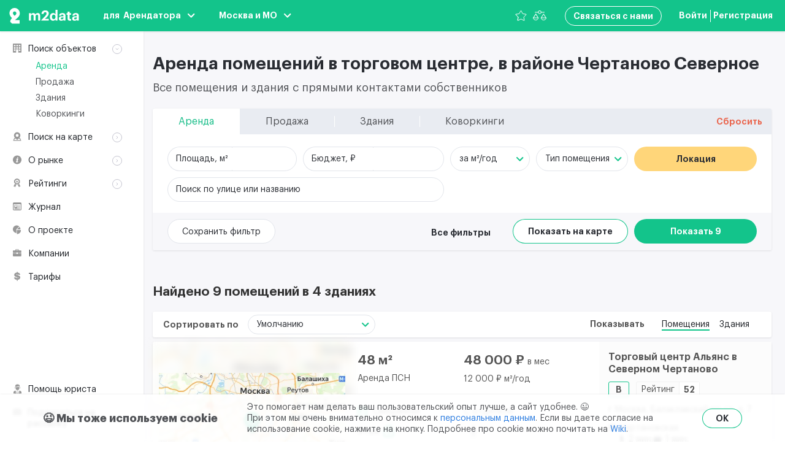

--- FILE ---
content_type: text/css
request_url: https://m2data.net/css/components.css?id=8212a7e1d88fff958f45
body_size: 111
content:
.phone-mask-wrapper-lib{display:flex;flex-direction:row;align-items:center;height:40px}.phone-input-lib{height:20px}.country-flag-lib{margin:0}.object-main__metro-mark{display:block;width:12px;height:12px;margin-right:7px;border-radius:50%}

--- FILE ---
content_type: image/svg+xml
request_url: https://m2data.net/images/down-arrow.svg?b3eae69b546fdb60b1129edc494c8905
body_size: 23
content:
<svg fill="none" xmlns="http://www.w3.org/2000/svg" viewBox="0 0 12 7"><path d="M1 1l4.677 4.677L10.354 1" stroke="#13C48B" stroke-width="2" stroke-linecap="round" stroke-linejoin="round"/></svg>

--- FILE ---
content_type: application/javascript
request_url: https://m2data.net/js/chunks/26.0cb1803e.js
body_size: 564369
content:
/*! For license information please see 26.0cb1803e.js.LICENSE.txt */
(window.webpackJsonp=window.webpackJsonp||[]).push([[26],{"+PmE":function(t,e,n){var i=n("hbcZ");t.exports=i},"+qE3":function(t,e,n){"use strict";var i,r="object"==typeof Reflect?Reflect:null,o=r&&"function"==typeof r.apply?r.apply:function(t,e,n){return Function.prototype.apply.call(t,e,n)};i=r&&"function"==typeof r.ownKeys?r.ownKeys:Object.getOwnPropertySymbols?function(t){return Object.getOwnPropertyNames(t).concat(Object.getOwnPropertySymbols(t))}:function(t){return Object.getOwnPropertyNames(t)};var s=Number.isNaN||function(t){return t!=t};function a(){a.init.call(this)}t.exports=a,t.exports.once=function(t,e){return new Promise((function(n,i){function r(){void 0!==o&&t.removeListener("error",o),n([].slice.call(arguments))}var o;"error"!==e&&(o=function(n){t.removeListener(e,r),i(n)},t.once("error",o)),t.once(e,r)}))},a.EventEmitter=a,a.prototype._events=void 0,a.prototype._eventsCount=0,a.prototype._maxListeners=void 0;var l=10;function c(t){if("function"!=typeof t)throw new TypeError('The "listener" argument must be of type Function. Received type '+typeof t)}function u(t){return void 0===t._maxListeners?a.defaultMaxListeners:t._maxListeners}function p(t,e,n,i){var r,o,s,a;if(c(n),void 0===(o=t._events)?(o=t._events=Object.create(null),t._eventsCount=0):(void 0!==o.newListener&&(t.emit("newListener",e,n.listener?n.listener:n),o=t._events),s=o[e]),void 0===s)s=o[e]=n,++t._eventsCount;else if("function"==typeof s?s=o[e]=i?[n,s]:[s,n]:i?s.unshift(n):s.push(n),(r=u(t))>0&&s.length>r&&!s.warned){s.warned=!0;var l=new Error("Possible EventEmitter memory leak detected. "+s.length+" "+String(e)+" listeners added. Use emitter.setMaxListeners() to increase limit");l.name="MaxListenersExceededWarning",l.emitter=t,l.type=e,l.count=s.length,a=l,console&&console.warn&&console.warn(a)}return t}function f(){if(!this.fired)return this.target.removeListener(this.type,this.wrapFn),this.fired=!0,0===arguments.length?this.listener.call(this.target):this.listener.apply(this.target,arguments)}function d(t,e,n){var i={fired:!1,wrapFn:void 0,target:t,type:e,listener:n},r=f.bind(i);return r.listener=n,i.wrapFn=r,r}function h(t,e,n){var i=t._events;if(void 0===i)return[];var r=i[e];return void 0===r?[]:"function"==typeof r?n?[r.listener||r]:[r]:n?function(t){for(var e=new Array(t.length),n=0;n<e.length;++n)e[n]=t[n].listener||t[n];return e}(r):b(r,r.length)}function m(t){var e=this._events;if(void 0!==e){var n=e[t];if("function"==typeof n)return 1;if(void 0!==n)return n.length}return 0}function b(t,e){for(var n=new Array(e),i=0;i<e;++i)n[i]=t[i];return n}Object.defineProperty(a,"defaultMaxListeners",{enumerable:!0,get:function(){return l},set:function(t){if("number"!=typeof t||t<0||s(t))throw new RangeError('The value of "defaultMaxListeners" is out of range. It must be a non-negative number. Received '+t+".");l=t}}),a.init=function(){void 0!==this._events&&this._events!==Object.getPrototypeOf(this)._events||(this._events=Object.create(null),this._eventsCount=0),this._maxListeners=this._maxListeners||void 0},a.prototype.setMaxListeners=function(t){if("number"!=typeof t||t<0||s(t))throw new RangeError('The value of "n" is out of range. It must be a non-negative number. Received '+t+".");return this._maxListeners=t,this},a.prototype.getMaxListeners=function(){return u(this)},a.prototype.emit=function(t){for(var e=[],n=1;n<arguments.length;n++)e.push(arguments[n]);var i="error"===t,r=this._events;if(void 0!==r)i=i&&void 0===r.error;else if(!i)return!1;if(i){var s;if(e.length>0&&(s=e[0]),s instanceof Error)throw s;var a=new Error("Unhandled error."+(s?" ("+s.message+")":""));throw a.context=s,a}var l=r[t];if(void 0===l)return!1;if("function"==typeof l)o(l,this,e);else{var c=l.length,u=b(l,c);for(n=0;n<c;++n)o(u[n],this,e)}return!0},a.prototype.addListener=function(t,e){return p(this,t,e,!1)},a.prototype.on=a.prototype.addListener,a.prototype.prependListener=function(t,e){return p(this,t,e,!0)},a.prototype.once=function(t,e){return c(e),this.on(t,d(this,t,e)),this},a.prototype.prependOnceListener=function(t,e){return c(e),this.prependListener(t,d(this,t,e)),this},a.prototype.removeListener=function(t,e){var n,i,r,o,s;if(c(e),void 0===(i=this._events))return this;if(void 0===(n=i[t]))return this;if(n===e||n.listener===e)0==--this._eventsCount?this._events=Object.create(null):(delete i[t],i.removeListener&&this.emit("removeListener",t,n.listener||e));else if("function"!=typeof n){for(r=-1,o=n.length-1;o>=0;o--)if(n[o]===e||n[o].listener===e){s=n[o].listener,r=o;break}if(r<0)return this;0===r?n.shift():function(t,e){for(;e+1<t.length;e++)t[e]=t[e+1];t.pop()}(n,r),1===n.length&&(i[t]=n[0]),void 0!==i.removeListener&&this.emit("removeListener",t,s||e)}return this},a.prototype.off=a.prototype.removeListener,a.prototype.removeAllListeners=function(t){var e,n,i;if(void 0===(n=this._events))return this;if(void 0===n.removeListener)return 0===arguments.length?(this._events=Object.create(null),this._eventsCount=0):void 0!==n[t]&&(0==--this._eventsCount?this._events=Object.create(null):delete n[t]),this;if(0===arguments.length){var r,o=Object.keys(n);for(i=0;i<o.length;++i)"removeListener"!==(r=o[i])&&this.removeAllListeners(r);return this.removeAllListeners("removeListener"),this._events=Object.create(null),this._eventsCount=0,this}if("function"==typeof(e=n[t]))this.removeListener(t,e);else if(void 0!==e)for(i=e.length-1;i>=0;i--)this.removeListener(t,e[i]);return this},a.prototype.listeners=function(t){return h(this,t,!0)},a.prototype.rawListeners=function(t){return h(this,t,!1)},a.listenerCount=function(t,e){return"function"==typeof t.listenerCount?t.listenerCount(e):m.call(t,e)},a.prototype.listenerCount=m,a.prototype.eventNames=function(){return this._eventsCount>0?i(this._events):[]}},"+sEM":function(t,e,n){"use strict";n("tkto"),n("pNMO"),n("TeQF"),n("5DmW"),n("FZtP"),n("27RR");var i=n("L2JU"),r=n("pvl8"),o=n("jl8+"),s=n.n(o),a=n("4YED");function l(t,e){var n=Object.keys(t);if(Object.getOwnPropertySymbols){var i=Object.getOwnPropertySymbols(t);e&&(i=i.filter((function(e){return Object.getOwnPropertyDescriptor(t,e).enumerable}))),n.push.apply(n,i)}return n}function c(t){for(var e=1;e<arguments.length;e++){var n=null!=arguments[e]?arguments[e]:{};e%2?l(Object(n),!0).forEach((function(e){u(t,e,n[e])})):Object.getOwnPropertyDescriptors?Object.defineProperties(t,Object.getOwnPropertyDescriptors(n)):l(Object(n)).forEach((function(e){Object.defineProperty(t,e,Object.getOwnPropertyDescriptor(n,e))}))}return t}function u(t,e,n){return e in t?Object.defineProperty(t,e,{value:n,enumerable:!0,configurable:!0,writable:!0}):t[e]=n,t}var p={name:"FilterSearch",components:{Multiselect:s.a},props:{mod:{type:String,default:""},options:{type:Array,default:function(){return[]}},value:{type:Object,default:function(){}},text:{type:Object,default:function(){}},placeholderText:{type:String,default:""},size:null},data:function(){return{maxHeight:276,timerId:null,mainSearchLocal:null,isOpen:!1}},computed:c(c({},Object(i.e)("appFilters",{inProgress:function(t){return t.mainSearchInProgress}})),Object(i.e)("mobile",{isMobile:function(t){return t.isMobile}})),mounted:function(){this.initScrollbar()},methods:c(c(c({},Object(i.b)("appFilters",{getMainSearchResults:"getMainSearchResults"})),Object(i.d)("appFilters",{toggleSelectedFilter:"toggleSelectedFilter"})),{},{onMainSearchChanged:function(t){var e=this;(this.timerId||t.length<3)&&clearTimeout(this.timerId),this.mainSearchLocal=t,this.mainSearchLocal.length>=3&&(this.timerId=setTimeout((function(){t&&(e.toggleSelectedFilter({value:null}),e.getMainSearchResults({text:t}))}),500))},initScrollbar:function(){this.isMobile||new r.a(this.$refs.multiselect.$el.querySelector(".multiselect__content-wrapper"),{autoHide:!1})},handleOpen:function(){this.isOpen=!0,this.isMobile&&Object(a.b)(this.$refs.multiselect.$el.querySelector(".multiselect__content-wrapper"),{reserveScrollBarGap:!1})},handleClose:function(){this.isOpen=!1,this.isMobile&&Object(a.c)(this.$refs.multiselect.$el.querySelector(".multiselect__content-wrapper"))},updateHeight:function(){if(this.isMobile&&window.visualViewport){var t=this.$refs.multiselect.$el.querySelector(".multiselect__content-wrapper"),e=t.getBoundingClientRect().top,n=window.visualViewport.height-e;this.maxHeight=Math.min(276,n),t.style.maxHeight="".concat(n,"px")}}}),watch:{options:function(){this.updateHeight()}}},f=n("KHd+"),d=Object(f.a)(p,(function(){var t,e=this,n=e.$createElement,i=e._self._c||n;return i("div",{class:["filter-search",(t={"filter-search--opened":e.isOpen},t["filter-search--size-"+e.size]=null!==e.size,t["filter-search--buildings"]="buildings"===e.mod,t["filter-search--buildings-map"]="buildings-map"===e.mod,t["filter-search--coworkings-map"]="coworkings-map"===e.mod,t["filter-search--map"]=["map","buildings-map","coworkings-map"].includes(e.mod),t)]},[i("multiselect",{ref:"multiselect",class:["filter-search__input",{"filter-search__input--has-options-list":e.mainSearchLocal&&e.mainSearchLocal.length>2,"filter-search__input--active":e.value}],attrs:{options:e.options,value:e.value,multiple:!1,"close-on-select":!0,"clear-on-select":!1,"show-labels":!1,searchable:!0,"allow-empty":!0,placeholder:"","max-height":this.maxHeight,"group-values":"group_options","group-label":"group_title","group-select":!1,label:"title","track-by":"title","internal-search":!1},on:{"search-change":e.onMainSearchChanged,select:function(t){return e.$emit("main-search-selected",t)},open:e.handleOpen,close:e.handleClose},scopedSlots:e._u([e.text.no_options_text?{key:"noOptions",fn:function(){return[i("span",{staticClass:"multiselect__text-option"},[e._v("\n                "+e._s(e.text.no_options_text)+"\n            ")])]},proxy:!0}:null,e.text.no_result_text?{key:"noResult",fn:function(){return[i("span",{staticClass:"multiselect__text-option"},[e._v("\n                "+e._s(e.text.no_result_text)+"\n            ")])]},proxy:!0}:null,{key:"option",fn:function(t){var n=t.option;return[n.$isLabel?[e._v("\n                "+e._s(n.$groupLabel)+"\n            ")]:[i("span",{staticClass:"multiselect__option-btn"},[e._v("\n                    "+e._s(n.title)+"\n                ")])]]}},{key:"clear",fn:function(){return[e.value?i("button",{staticClass:"multiselect__clear-btn",attrs:{type:"button"},on:{click:function(t){return e.$emit("main-search-removed")}}},[i("svg",{staticClass:"multiselect__clear-icon",attrs:{width:"9",height:"9"}},[i("use",{attrs:{"xlink:href":"#icon-close-medium"}})])]):e._e()]},proxy:!0}],null,!0)}),e._v(" "),i("span",{staticClass:"filter-search__placeholder"},[e._v(e._s(e.placeholderText))]),e._v(" "),e.inProgress?i("div",{staticClass:"filter-search__loader"}):e._e()],1)}),[],!1,null,null,null);e.a=d.exports},"+zHQ":function(t,e,n){"use strict";n("tkto"),n("pNMO"),n("TeQF"),n("5DmW"),n("FZtP"),n("27RR"),n("07d7"),n("5s+n");var i=n("o0o1"),r=n.n(i),o=n("SDT+"),s=n("h/YX"),a=n("L2JU"),l=n("awQ3");function c(t,e,n,i,r,o,s){try{var a=t[o](s),l=a.value}catch(t){return void n(t)}a.done?e(l):Promise.resolve(l).then(i,r)}function u(t){return function(){var e=this,n=arguments;return new Promise((function(i,r){var o=t.apply(e,n);function s(t){c(o,i,r,s,a,"next",t)}function a(t){c(o,i,r,s,a,"throw",t)}s(void 0)}))}}function p(t,e){var n=Object.keys(t);if(Object.getOwnPropertySymbols){var i=Object.getOwnPropertySymbols(t);e&&(i=i.filter((function(e){return Object.getOwnPropertyDescriptor(t,e).enumerable}))),n.push.apply(n,i)}return n}function f(t){for(var e=1;e<arguments.length;e++){var n=null!=arguments[e]?arguments[e]:{};e%2?p(Object(n),!0).forEach((function(e){d(t,e,n[e])})):Object.getOwnPropertyDescriptors?Object.defineProperties(t,Object.getOwnPropertyDescriptors(n)):p(Object(n)).forEach((function(e){Object.defineProperty(t,e,Object.getOwnPropertyDescriptor(n,e))}))}return t}function d(t,e,n){return e in t?Object.defineProperty(t,e,{value:n,enumerable:!0,configurable:!0,writable:!0}):t[e]=n,t}var h={name:"objects-page-header",components:{ObjectsFilter:s.a,SearchFilterTabs:o.a},props:{resetFilters:Function,paginationState:Object,tabsMenu:Array,commonText:Object,subtitle:String,videoUrl:{type:String,default:""},showResetBtn:{type:Boolean,default:!1}},computed:f(f({},Object(a.e)("appFilters",{pageTitle:function(t){return t.pageTitle}})),Object(a.e)("mobile",{isMobile:function(t){return t.isMobile}})),methods:{resetFiltersHandler:function(){var t=arguments,e=this;return u(r.a.mark((function n(){var i;return r.a.wrap((function(n){for(;;)switch(n.prev=n.next){case 0:return i=!(t.length>0&&void 0!==t[0])||t[0],n.next=3,e.resetFilters(i);case 3:case"end":return n.stop()}}),n)})))()},openVideo:function(){l.a.$emit("open-video-popup",{video:this.videoUrl})}}},m=n("KHd+"),b=Object(m.a)(h,(function(){var t=this,e=t.$createElement,n=t._self._c||e;return n("div",{staticClass:"objects-page-header"},[t.isMobile?n("search-filter-tabs",{attrs:{"tabs-menu":t.tabsMenu,"show-reset-btn":t.showResetBtn,"reset-btn-text":t.commonText.reset},on:{"reset-filter":t.resetFiltersHandler}}):t._e(),t._v(" "),n("section",{staticClass:"objects-page-header__head"},[n("div",{staticClass:"objects-page-header__title"},[1===t.paginationState.current_page?n("h1",[t._v("\n                "+t._s(t.pageTitle)+"\n            ")]):[t._v("\n                "+t._s(t.pageTitle)+"\n            ")]],2),t._v(" "),t.isMobile?t._e():n("h2",{staticClass:"objects-page-header__subtitle"},[n("div",{staticClass:"objects-page-header__subtitle-text",domProps:{innerHTML:t._s(t.subtitle)}}),t._v(" "),t.videoUrl?n("button",{staticClass:"objects-page-header__subtitle-btn",attrs:{type:"button"},on:{click:t.openVideo}},[n("span",{staticClass:"objects-page-header__subtitle-btn-text"},[t._v("\n                    "+t._s(t.commonText.headerBtnText)+"\n                ")])]):t._e()])]),t._v(" "),n("section",{staticClass:"objects-page-header__filters"},[t.isMobile?t._e():n("search-filter-tabs",{attrs:{"tabs-menu":t.tabsMenu,"show-reset-btn":t.showResetBtn,"reset-btn-text":t.commonText.reset},on:{"reset-filter":t.resetFiltersHandler}}),t._v(" "),t._t("default")],2)],1)}),[],!1,null,null,null);e.a=b.exports},"/6Zx":function(t,e,n){"use strict";n("tkto"),n("pNMO"),n("TeQF"),n("5DmW"),n("FZtP"),n("27RR");var i=n("L2JU");function r(t,e){var n=Object.keys(t);if(Object.getOwnPropertySymbols){var i=Object.getOwnPropertySymbols(t);e&&(i=i.filter((function(e){return Object.getOwnPropertyDescriptor(t,e).enumerable}))),n.push.apply(n,i)}return n}function o(t,e,n){return e in t?Object.defineProperty(t,e,{value:n,enumerable:!0,configurable:!0,writable:!0}):t[e]=n,t}var s={name:"FiltersSectionLine",computed:function(t){for(var e=1;e<arguments.length;e++){var n=null!=arguments[e]?arguments[e]:{};e%2?r(Object(n),!0).forEach((function(e){o(t,e,n[e])})):Object.getOwnPropertyDescriptors?Object.defineProperties(t,Object.getOwnPropertyDescriptors(n)):r(Object(n)).forEach((function(e){Object.defineProperty(t,e,Object.getOwnPropertyDescriptor(n,e))}))}return t}({},Object(i.e)("mobile",{isMobile:function(t){return t.isMobile}}))},a=n("KHd+"),l=Object(a.a)(s,(function(){var t=this,e=t.$createElement,n=t._self._c||e;return n("div",{staticClass:"filters-popup__section-line"},[!t.isMobile||t.$slots.label?n("p",{class:["filters-popup__filter-name",{"filters-popup__filter-name--empty":!t.$slots.label}]},[t._t("label"),t._v(" "),t._t("help")],2):t._e(),t._v(" "),n("div",{staticClass:"filters-popup__filter-box"},[t._t("filters")],2),t._v(" "),t.isMobile?t._e():t._t("facet-label")],2)}),[],!1,null,null,null);e.a=l.exports},"/dNb":function(t,e,n){"use strict";var i={name:"FiltersCheckbox",components:{FormCheckbox:n("HbMV").a},props:{options:{type:Array,default:function(){return[]}},filterName:{type:String,default:null},model:{type:Array,default:function(){return[]}},labelClass:{type:[String,Array],default:null},blockView:{type:Boolean,default:!1},wideBlocks:{type:Boolean,default:!1},toggleView:!1,reversed:!1,size:{type:String,default:null}}},r=n("KHd+"),o=Object(r.a)(i,(function(){var t,e=this,n=e.$createElement,i=e._self._c||n;return i("div",{class:["filters-popup__filter-checkbox-wrap",(t={"filters-popup__filter-checkbox-wrap--block":e.blockView},t["filters-popup__filter-checkbox-wrap--size-"+e.size]=e.size,t)]},e._l(e.options,(function(t){return i("form-checkbox",{key:t.id,class:e.labelClass,attrs:{title:t.name,checked:Boolean(e.model.find((function(e){return e.id===t.id}))),reversed:e.reversed,toggleView:e.toggleView,"block-view":e.blockView,"wide-blocks":e.wideBlocks,size:e.size},on:{"change-state":function(n){return e.$emit("change",t,e.filterName)}}})})),1)}),[],!1,null,null,null);e.a=o.exports},"0cHE":function(t,e,n){"use strict";n("mRH6"),n("FZtP"),n("tkto"),n("pNMO"),n("TeQF"),n("5DmW"),n("27RR");var i=n("L2JU");function r(t,e){var n=Object.keys(t);if(Object.getOwnPropertySymbols){var i=Object.getOwnPropertySymbols(t);e&&(i=i.filter((function(e){return Object.getOwnPropertyDescriptor(t,e).enumerable}))),n.push.apply(n,i)}return n}function o(t){for(var e=1;e<arguments.length;e++){var n=null!=arguments[e]?arguments[e]:{};e%2?r(Object(n),!0).forEach((function(e){s(t,e,n[e])})):Object.getOwnPropertyDescriptors?Object.defineProperties(t,Object.getOwnPropertyDescriptors(n)):r(Object(n)).forEach((function(e){Object.defineProperty(t,e,Object.getOwnPropertyDescriptor(n,e))}))}return t}function s(t,e,n){return e in t?Object.defineProperty(t,e,{value:n,enumerable:!0,configurable:!0,writable:!0}):t[e]=n,t}var a={name:"LinkingSite",components:{SlideUpDown:n("PoRO").a},props:{text:{type:Object,default:function(){return{}}},linksData:{type:Array,default:function(){return[]}}},watch:{linksData:function(){var t=this;this.$nextTick((function(){t.setHiddenLinkingBlocks(),t.checkLinkWidth()}))}},created:function(){this.setHiddenLinkingBlocks()},mounted:function(){this.checkLinkWidth()},methods:o(o({},Object(i.b)("appFilters",{setHiddenLinkingBlocks:"setHiddenLinkingBlocks",toggleLinkingBlockVisibility:"toggleLinkingBlockVisibility"})),{},{checkLinkWidth:function(){this.$refs.link&&this.$refs.link.forEach((function(t){t.offsetWidth<t.scrollWidth?t.classList.add("linking-site__link--long"):t.classList.remove("linking-site__link--long")}))}})},l=n("KHd+"),c=Object(l.a)(a,(function(){var t=this,e=t.$createElement,n=t._self._c||e;return n("section",{staticClass:"linking-site"},[n("h2",{staticClass:"linking-site__title"},[t._v("\n        "+t._s(t.text.title)+"\n    ")]),t._v(" "),t._l(t.linksData,(function(e,i){return n("section",{key:i,staticClass:"linking-site__block"},[n("div",{staticClass:"linking-site__block-head"},[n("div",{staticClass:"linking-site__block-icon-wrap"},[n("svg",{staticClass:"linking-site__block-icon",attrs:{width:e.icon.width,height:e.icon.height}},[n("use",{attrs:{"xlink:href":"#"+e.icon.id}})])]),t._v(" "),n("h3",{staticClass:"linking-site__block-title"},[t._v("\n                "+t._s(e.title)+"\n            ")])]),t._v(" "),e.showBtn?n("slide-up-down",{staticClass:"linking-site__links-slide-up-down",attrs:{active:!e.hidden,duration:350,"use-hidden":!1}},[n("div",{class:["linking-site__links",{"linking-site__links--opened":!e.hidden}]},[t._l(e.links,(function(e,i){return n("div",{key:i,staticClass:"linking-site__link-wrap"},[n("a",{ref:"link",refInFor:!0,staticClass:"linking-site__link js--linking-site__link",attrs:{href:e.url}},[t._v("\n                        "+t._s(e.title)+"\n                    ")])])})),t._v(" "),n("div",{staticClass:"linking-site__link-wrap linking-site__link-wrap--show-all"},[n("button",{staticClass:"linking-site__show-all",domProps:{textContent:t._s(e.hidden?t.text.showAll:t.text.hide)},on:{click:function(e){return t.toggleLinkingBlockVisibility({index:i})}}})])],2)]):n("div",{staticClass:"linking-site__links"},t._l(e.links,(function(e,i){return n("div",{key:i,staticClass:"linking-site__link-wrap"},[n("a",{ref:"link",refInFor:!0,staticClass:"linking-site__link js--linking-site__link",attrs:{href:e.url}},[t._v("\n                    "+t._s(e.title)+"\n                ")])])})),0)],1)}))],2)}),[],!1,null,null,null);e.a=c.exports},"1F7A":function(t,e,n){"use strict";n("qePV"),n("rB9j"),n("UxlC");var i={name:"FiltersTextInput",props:{description:{type:String,default:null},model:{type:String,default:null},filterName:{type:String,default:null},type:{type:String,default:null},placeholder:{type:String,default:null},isDarkPlaceholder:{type:Boolean,default:!1},hidePlaceholderOnInput:{type:Boolean,default:!1},isDecimal:{type:Boolean,default:!1},min:{type:[String,Number],default:0},max:{type:[String,Number],default:null},error:!1},data:function(){return{value:this.model}},methods:{onInputChange:function(){this.$emit("change",this.value,this.filterName,"number")},onInputInput:function(t){var e=t.target;this.validateNumber(t.target.value),e.value=this.value,this.$emit("input",e,this.filterName,"number")},validateNumber:function(t){var e=t;this.isDecimal&&(e=e.replace(/\D/gm,""),null!==this.min&&Number(e)<Number(this.min)&&(e=this.min),null!==this.max&&Number(e)>Number(this.max)&&(e=this.max)),this.value=e}},watch:{model:function(t){this.value=t}}},r=n("KHd+"),o=Object(r.a)(i,(function(){var t=this,e=t.$createElement,n=t._self._c||e;return n("label",{staticClass:"filters-popup__filter-label"},[t.description?n("span",{staticClass:"filters-popup__filter-input-description"},[t._v("\n        "+t._s(t.description)+"\n    ")]):t._e(),t._v(" "),n("span",{class:["filters-popup__filter-input-wrap",{"filters-popup__filter-input-wrap--suffix":t.$slots.suffix}]},[n("input",{directives:[{name:"model",rawName:"v-model",value:t.value,expression:"value"}],class:["filters-popup__filter-input",{"filters-popup__filter-input--active":t.model,"filters-popup__filter-input--error":t.error}],attrs:{type:"text",autocomplete:"off",placeholder:!(!t.hidePlaceholderOnInput||!t.placeholder)&&t.placeholder,inputmode:!!t.isDecimal&&"decimal"},domProps:{value:t.value},on:{change:t.onInputChange,input:[function(e){e.target.composing||(t.value=e.target.value)},t.onInputInput]}}),t._v(" "),t.placeholder&&!t.hidePlaceholderOnInput?n("span",{class:["filters-popup__filter-placeholder",{"filters-popup__filter-placeholder--dark":t.isDarkPlaceholder}]},[t._v("\n            "+t._s(t.placeholder)+"\n        ")]):t._e(),t._v(" "),t.$slots.suffix?n("span",{staticClass:"filters-popup__filter-suffix"},[t._t("suffix")],2):t._e()])])}),[],!1,null,null,null);e.a=o.exports},"1Rm7":function(t,e,n){var i=n("oJa9"),r=n("mRNL"),o=n("gu79"),s=n("Z1IC"),a=n("cmxP");t.exports=function(t){return new r(t)},t.exports.parse=i,t.exports.Processor=r,t.exports.render=o,t.exports.Result=s,t.exports.Tree=a},"1gHh":function(t,e,n){"use strict";var i=n("o0o1"),r=n.n(i),o=(n("rB9j"),n("UxlC"),n("fbCW"),n("tkto"),n("pNMO"),n("TeQF"),n("5DmW"),n("FZtP"),n("27RR"),n("07d7"),n("5s+n"),n("L2JU")),s=n("24OC"),a=n("U3rN"),l=n("kfd2"),c=n("PJJx"),u=n("pDBw"),p=n("pobj"),f=n("9KOQ"),d=n("+sEM"),h=n("LG3C"),m=n("3cVo"),b=n("RDPF");function g(t,e,n,i,r,o,s){try{var a=t[o](s),l=a.value}catch(t){return void n(t)}a.done?e(l):Promise.resolve(l).then(i,r)}function _(t,e){var n=Object.keys(t);if(Object.getOwnPropertySymbols){var i=Object.getOwnPropertySymbols(t);e&&(i=i.filter((function(e){return Object.getOwnPropertyDescriptor(t,e).enumerable}))),n.push.apply(n,i)}return n}function v(t){for(var e=1;e<arguments.length;e++){var n=null!=arguments[e]?arguments[e]:{};e%2?_(Object(n),!0).forEach((function(e){y(t,e,n[e])})):Object.getOwnPropertyDescriptors?Object.defineProperties(t,Object.getOwnPropertyDescriptors(n)):_(Object(n)).forEach((function(e){Object.defineProperty(t,e,Object.getOwnPropertyDescriptor(n,e))}))}return t}function y(t,e,n){return e in t?Object.defineProperty(t,e,{value:n,enumerable:!0,configurable:!0,writable:!0}):t[e]=n,t}var w={name:"RentFilter",components:{FiltersCheckbox:n("/dNb").a,FiltersRadioGroup:b.a,FiltersRange:s.a,CustomSelect:a.a,TabsFilterPopup:l.a,LocationBtn:c.a,GoToMapBtn:u.a,GetObjectsBtn:p.a,FiltersPopup:f.a,FilterSearch:d.a,SaveFiltersBtn:h.a,SelectFilterBtn:m.a},props:{resetFilters:Function,startPosition:{type:Array,default:function(){return[]}},subject:{type:Object,default:null},isHasTariffOrStaff:{type:Boolean,default:!1}},computed:v(v(v(v({},Object(o.e)("appFilters",{text:function(t){return t.text},extraFilterPopupVisible:function(t){return t.extraFilterPopupVisible},tabsFilterOnceOpened:function(t){return t.tabsFilterOnceOpened},foundObjects:function(t){return t.foundObjects},mainSearch:function(t){return t.mainSearch}})),Object(o.e)("appFilters/rentFilters",{rentFilter:function(t){return t.rentFilter},filtersOptions:function(t){return t.filtersOptions},urls:function(t){return t.urls}})),Object(o.e)("mobile",{isMobile:function(t){return t.isMobile}})),Object(o.c)("appFilters/rentFilters",{filters:"filters",filtersSelected:"filtersSelected"})),methods:v(v(v(v({},Object(o.b)("appFilters/rentFilters",{getRentCount:"getRentCount",changePageWithFilters:"changePageWithFilters",getObjectList:"getObjectList"})),Object(o.d)("appFilters",{toggleSelectedFilter:"toggleSelectedFilter",toggleExtraFilterPopup:"toggleExtraFilterPopup",setChangedFilterId:"setChangedFilterId",setFoundObjects:"setFoundObjects",toggleMainSearch:"toggleMainSearch",loadFilters:"loadFilters"})),Object(o.d)("appFilters/rentFilters",{changeRentFilter:"changeRentFilter",removeRentFilter:"removeRentFilter"})),{},{validateNumberValue:function(t,e){return"number"===e?t.replace(/\D/gm,""):t},changeFilterHandler:function(t,e){var n=arguments.length>2&&void 0!==arguments[2]?arguments[2]:void 0,i=arguments.length>3&&void 0!==arguments[3]&&arguments[3];t=this.validateNumberValue(t,n),this.changeRentFilter({newValue:t,filterName:e,filterMultiple:i}),this.toggleSelectedFilter({value:null}),this.setChangedFilterId({value:e}),this.getRentCount()},removeFilterHandler:function(t,e){var n=arguments.length>2&&void 0!==arguments[2]&&arguments[2];this.removeRentFilter({newValue:t,filterName:e,filterMultiple:n}),this.toggleSelectedFilter({value:null}),this.setChangedFilterId({value:e}),this.getRentCount()},changeRadioHandler:function(t,e){this.changeFilterHandler(t,e)},changeCheckboxHandler:function(t,e){this.rentFilter[e].find((function(e){return e.id===t.id}))?this.removeFilterHandler(t,e,!0):this.changeFilterHandler(t,e,null,!0)},openFiltersPopupHandler:function(){this.setFoundObjects({facet_total:this.foundObjects.total}),this.toggleExtraFilterPopup({value:!0,scrollTarget:".filters-popup__tab-content-wrap:first-child>.simplebar-wrapper>.simplebar-mask>.simplebar-offset>.simplebar-content-wrapper"}),this.toggleExtraFilterPopup({value:!0,scrollTarget:".filters-popup__tab-content-wrap:last-child>.simplebar-wrapper>.simplebar-mask>.simplebar-offset>.simplebar-content-wrapper"})},onMainSearchSelected:function(t){this.toggleMainSearch({value:t}),"building"===t.type?this.getObjectList({getDefaultSorting:!1}):this.getRentCount()},onMainSearchRemoved:function(){this.toggleMainSearch({value:null,options:[]}),this.getRentCount()},resetFiltersHandler:function(t){var e,n=this;return(e=r.a.mark((function e(){return r.a.wrap((function(e){for(;;)switch(e.prev=e.next){case 0:return e.next=2,n.resetFilters(t);case 2:case"end":return e.stop()}}),e)})),function(){var t=this,n=arguments;return new Promise((function(i,r){var o=e.apply(t,n);function s(t){g(o,i,r,s,a,"next",t)}function a(t){g(o,i,r,s,a,"throw",t)}s(void 0)}))})()}})},x=n("KHd+"),O=Object(x.a)(w,(function(){var t=this,e=t.$createElement,n=t._self._c||e;return n("div",{staticClass:"objects-filter rent-filter"},[n("div",{staticClass:"objects-filter__top-line rent-filter__top-line"},[n("filters-range",{staticClass:"objects-filter__item rent-filter__range-wrap rent-filter__area-range",attrs:{"field-class":"rent-filter__area-range-field","input-class":"rent-filter__area-range-input rent-filter__range-input","start-value":t.rentFilter.area_from,"end-value":t.rentFilter.area_to,placeholder:t.isMobile?t.text.area:t.text.areaPerMeter,"start-placeholder":t.text.from,"end-placeholder":t.text.toLC,"adaptive-styles":!0,description:t.isMobile?t.text.m2:"","start-filter-name":"area_from","end-filter-name":"area_to"},on:{change:t.changeFilterHandler}}),t._v(" "),n("filters-range",{staticClass:"objects-filter__item rent-filter__range-wrap rent-filter__budget-range",attrs:{"field-class":"rent-filter__budget-range-field","input-class":"rent-filter__budget-range-input rent-filter__range-input","start-value":t.rentFilter.budget_from,"end-value":t.rentFilter.budget_to,placeholder:t.isMobile?t.text.budget:t.text.budgetRuble,"start-placeholder":t.text.from,"end-placeholder":t.text.toLC,"adaptive-styles":!0,description:t.isMobile?t.text.budgetCurrency:"","start-filter-name":"budget_from","end-filter-name":"budget_to"},on:{change:t.changeFilterHandler}}),t._v(" "),t.isMobile?n("filters-radio-group",{staticClass:"objects-filter__item objects-filter__item--radio-group rent-filter__rate-radio",attrs:{options:t.filtersOptions.rate.options,model:t.rentFilter.rate,radio:!0,"filter-name":"rate"},on:{change:t.changeRadioHandler}}):n("custom-select",{attrs:{placeholder:t.text.any,options:t.filtersOptions.rate.options,"class-name":"objects-filter__item rent-filter__rate-select",model:t.rentFilter.rate,"display-by":"name","no-result-text":t.text.no_result_text,"no-options-text":t.text.no_options_text,"allow-empty":!1},on:{select:function(e){return t.changeFilterHandler(e,"rate")},remove:function(e){return t.removeFilterHandler(e,"rate")}}}),t._v(" "),t.isMobile?n("filters-checkbox",{staticClass:"objects-filter__item objects-filter__item--checkboxes rent-filter__premises-type-checkboxes",attrs:{options:t.filtersOptions.premises_type.options,model:t.rentFilter.premises_type,"block-view":!0,"wide-blocks":!0,"filter-name":"premises_type"},on:{change:t.changeCheckboxHandler}}):n("custom-select",{attrs:{multiple:!0,placeholder:t.text.premises_type,options:t.filtersOptions.premises_type.options,"class-name":"objects-filter__item rent-filter__premises-type-select",model:t.rentFilter.premises_type,"display-by":"name","no-result-text":t.text.no_result_text,"no-options-text":t.text.no_options_text,"multivalues-placeholder":!0},on:{select:function(e){return t.changeFilterHandler(e,"premises_type",null,!0)},remove:function(e){return t.removeFilterHandler(e,"premises_type",!0)}}}),t._v(" "),n("filter-search",{staticClass:"objects-filter__item objects-filter__item--search rent-filter__search",attrs:{options:t.mainSearch.options,value:t.mainSearch.value,text:t.text,"placeholder-text":t.text.by_street},on:{"main-search-selected":t.onMainSearchSelected,"main-search-removed":t.onMainSearchRemoved}}),t._v(" "),n("location-btn",{attrs:{"class-name":"objects-filter__item objects-filter__item--location rent-filter__location-btn"}}),t._v(" "),t.tabsFilterOnceOpened?n("tabs-filter-popup",{attrs:{"get-objects-count":t.getRentCount,"start-position":t.startPosition,subject:t.subject}}):t._e()],1),t._v(" "),n("div",{staticClass:"objects-filter__bottom-line"},[t.isMobile?t._e():[n("save-filters-btn",{staticClass:"objects-filter__save-btn-wrap",attrs:{filters:t.filters,subject:t.subject}}),t._v(" "),n("select-filter-btn",{attrs:{type:"rent","reset-filters":t.resetFiltersHandler,"update-filters":t.loadFilters,subject:t.subject}})],t._v(" "),t.isMobile?t._e():n("button",{staticClass:"objects-filter__btn objects-filter__more-filters-btn",attrs:{type:"button"},on:{click:t.openFiltersPopupHandler}},[t._v("\n            "+t._s(t.text.all_filters)+"\n        ")]),t._v(" "),n("transition",{attrs:{name:"fade"}},[t.extraFilterPopupVisible?n("filters-popup",{attrs:{"get-objects-list":t.getObjectList,"reset-filters":t.resetFiltersHandler,filters:t.filters,"is-filters-selected":t.filtersSelected,isHasTariffOrStaff:t.isHasTariffOrStaff,page:"rent"}}):t._e()],1),t._v(" "),n("go-to-map-btn",{staticClass:"objects-filter__btn objects-filter__submit-map-btn rent-filter__submit-map-btn",attrs:{"go-to-map-function":function(){return t.changePageWithFilters(t.urls.rentMapPage)}}}),t._v(" "),n("get-objects-btn",{staticClass:"objects-filter__btn objects-filter__submit-btn",attrs:{"get-objects-function":t.getObjectList}}),t._v(" "),t.isMobile?n("div",{staticClass:"objects-filter__bottom-btn-block"},[n("button",{staticClass:"objects-filter__btn objects-filter__more-filters-btn",attrs:{type:"button"},on:{click:t.openFiltersPopupHandler}},[t._v("\n                "+t._s(t.text.all_filters)+"\n            ")]),t._v(" "),t.filtersSelected?n("button",{staticClass:"objects-filter__btn objects-filter__reset",attrs:{type:"button"},on:{click:t.resetFiltersHandler}},[t._v("\n                "+t._s(t.text.reset_all)+"\n            ")]):t._e()]):t._e()],2)])}),[],!1,null,null,null);e.a=O.exports},"24OC":function(t,e,n){"use strict";n("qePV"),n("ma9I"),n("yq1k"),n("JTJg"),n("tkto"),n("pNMO"),n("TeQF"),n("5DmW"),n("FZtP"),n("27RR");var i=n("OmDE"),r=n("L2JU");function o(t,e){var n=Object.keys(t);if(Object.getOwnPropertySymbols){var i=Object.getOwnPropertySymbols(t);e&&(i=i.filter((function(e){return Object.getOwnPropertyDescriptor(t,e).enumerable}))),n.push.apply(n,i)}return n}function s(t){for(var e=1;e<arguments.length;e++){var n=null!=arguments[e]?arguments[e]:{};e%2?o(Object(n),!0).forEach((function(e){a(t,e,n[e])})):Object.getOwnPropertyDescriptors?Object.defineProperties(t,Object.getOwnPropertyDescriptors(n)):o(Object(n)).forEach((function(e){Object.defineProperty(t,e,Object.getOwnPropertyDescriptor(n,e))}))}return t}function a(t,e,n){return e in t?Object.defineProperty(t,e,{value:n,enumerable:!0,configurable:!0,writable:!0}):t[e]=n,t}var l={name:"FiltersRange",directives:{mask:i.mask},props:{startValue:{type:String,default:null},endValue:{type:String,default:null},startPlaceholder:{type:String,default:null},endPlaceholder:{type:String,default:null},isAdaptivePlaceholder:{type:Boolean,default:!1},placeholder:{type:String,default:null},onlyStart:{type:Boolean,default:!1},description:{type:String,default:null},isDescriptionAfter:{type:Boolean,default:!1},startFilterName:{type:String,default:null},endFilterName:{type:String,default:null},fieldClass:{type:String,default:null},inputClass:{type:String,default:null},startMin:{type:[String,Number],default:0},startMax:{type:[String,Number],default:null},endMin:{type:[String,Number],default:0},endMax:{type:[String,Number],default:null},adaptiveStyles:{type:Boolean,default:!1},errors:{type:Array,default:function(){return[]}},disabled:{type:Boolean,default:!1}},data:function(){return{startLocalValue:this.startValue,endLocalValue:this.endValue,focusedInputId:""}},computed:s(s({},Object(r.e)("mobile",{isMobile:function(t){return t.isMobile},isMobileDevice:function(t){return t.isMobileDevice}})),{},{customPlaceholder:function(){var t=this.placeholder;return this.isMobile&&t&&this.isAdaptivePlaceholder&&(t="".concat(t," ").concat(this.startPlaceholder.toLowerCase())),t},adaptivePlaceholder:function(){var t=this.startPlaceholder;return this.isMobile&&this.customPlaceholder&&(t=!this.isAdaptivePlaceholder&&t.toLowerCase()),t},adaptiveEndPlaceholder:function(){var t=this.endPlaceholder;return this.isMobile&&(t=!this.isAdaptivePlaceholder&&t.toLowerCase()),t},isEndFieldError:function(){return this.errors.includes(this.endFilterName)||+this.startValue>+this.endValue&&this.startValue&&this.endValue}}),methods:{focusInput:function(){var t=this,e=arguments.length>0&&void 0!==arguments[0]?arguments[0]:"",n=0;""!==e&&(n=10),window.setTimeout((function(){t.focusedInputId=e}),n)},blurInput:function(t,e){this.isMobileDevice&&this.$emit("change",t,e,"number",!1),this.focusInput()},validateValue:function(t,e){var n=e.min,i=e.max,r=this[t];null!==n&&r<n&&(r=n),null!==i&&r>i&&(r=i),this[t]=r}},watch:{startValue:function(t){this.startLocalValue=t},endValue:function(t){this.endLocalValue=t}}},c=n("KHd+"),u=Object(c.a)(l,(function(){var t=this,e=t.$createElement,n=t._self._c||e;return n("div",{staticClass:"filters-popup__filter-range-wrap"},[n("div",{staticClass:"filters-popup__filter-label"},[n("label",{class:["filters-popup__filter-range-field",{"filters-popup__filter-range-field--first":!t.onlyStart||t.isMobile},{"filters-popup__filter-range-field--only-start":!t.onlyStart||t.isMobile},t.fieldClass,{"filters-popup__filter-range-field--disabled":t.disabled},{"filters-popup__filter-range-field--focus":"before"===t.focusedInputId,"filters-popup__filter-range-field--error":t.errors.includes(t.startFilterName)||+t.startValue>+t.endValue&&t.startValue&&t.endValue}]},[t.placeholder?n("span",{class:["filters-popup__filter-placeholder",{"filters-popup__filter-placeholder--adaptive":t.adaptiveStyles&&t.isMobile,"filters-popup__filter-placeholder--active":""!==t.focusedInputId||t.startValue||t.endValue}]},[t._v("\n                "+t._s(t.customPlaceholder)+"\n            ")]):t._e(),t._v(" "),n("input",{directives:[{name:"mask",rawName:"v-mask",value:"###############",expression:"'###############'"},{name:"model",rawName:"v-model",value:t.startLocalValue,expression:"startLocalValue"}],class:["filters-popup__filter-range",t.inputClass,{"filters-popup__filter-range--active":t.startValue}],attrs:{type:"text",disabled:t.disabled,placeholder:t.adaptivePlaceholder,autocomplete:"off"},domProps:{value:t.startLocalValue},on:{input:[function(e){e.target.composing||(t.startLocalValue=e.target.value)},function(e){return t.validateValue("startLocalValue",{min:t.startMin,max:t.startMax})}],change:function(e){return t.$emit("change",e.target.value,t.startFilterName,"number",!1)},focus:function(e){return t.focusInput("before")},blur:function(e){return t.blurInput(e.target.value,t.startFilterName)}}})]),t._v(" "),t.onlyStart?t._e():n("span",{class:["filters-popup__filter-range-field","filters-popup__filter-range-field--second",t.fieldClass,{"filters-popup__filter-range-field--disabled":t.disabled},{"filters-popup__filter-range-field--desc":t.isMobile&&t.description&&!t.isDescriptionAfter,"filters-popup__filter-range-field--focus":"after"===t.focusedInputId,"filters-popup__filter-range-field--error":t.isEndFieldError}]},[t.isMobile&&t.isAdaptivePlaceholder?n("span",{staticClass:"filters-popup__filter-range-second-label"},[t._v("\n                "+t._s(t.endPlaceholder)+"\n            ")]):t._e(),t._v(" "),n("input",{directives:[{name:"mask",rawName:"v-mask",value:"###############",expression:"'###############'"},{name:"model",rawName:"v-model",value:t.endLocalValue,expression:"endLocalValue"}],class:["filters-popup__filter-range",t.inputClass,{"filters-popup__filter-range--active":t.endValue}],attrs:{type:"text",disabled:t.disabled,placeholder:t.adaptiveEndPlaceholder,autocomplete:"off"},domProps:{value:t.endLocalValue},on:{input:[function(e){e.target.composing||(t.endLocalValue=e.target.value)},function(e){return t.validateValue("endLocalValue",{min:t.endMin,max:t.endMax})}],change:function(e){return t.$emit("change",e.target.value,t.endFilterName,"number",!1)},focus:function(e){return t.focusInput("after")},blur:function(e){return t.blurInput(e.target.value,t.endFilterName)}}})]),t._v(" "),t.description?n("span",{class:["filters-popup__filter-description",{"filters-popup__filter-description--disabled":t.disabled},{"filters-popup__filter-description--focus":t.isMobile&&!t.isDescriptionAfter&&"after"===t.focusedInputId,"filters-popup__filter-description--error":t.isMobile&&!t.isDescriptionAfter&&t.isEndFieldError,"filters-popup__filter-description--after":t.isDescriptionAfter}]},[t._v("\n            "+t._s(t.description)+"\n        ")]):t._e()])])}),[],!1,null,null,null);e.a=u.exports},"2Oaa":function(t,e,n){"use strict";n.r(e);n("qePV"),n("rNhl");var i={name:"ShortText",components:{SlideUpDown:n("PoRO").a},props:{text:{type:String,default:""},openedTextBtnTitle:{type:String,default:""},closedTextBtnTitle:{type:String,default:""},linesAmount:{type:Number,default:4},openBtnAboveText:{type:Boolean,default:!1},pdfMode:{type:Boolean,default:!1},hideButtonWhenOpened:!1},data:function(){return{isOpened:!!this.pdfMode,minHeight:80,fourLinesHeight:80,initButton:!1}},mounted:function(){this.computeBlockHeights(),window.addEventListener("resize",this.computeBlockHeights)},computed:{showButton:function(){var t=this.initButton;return this.initButton&&this.hideButtonWhenOpened&&(t=!this.isOpened),t}},methods:{computeBlockHeights:function(){var t=this.$refs.body;if(t){var e=parseFloat(getComputedStyle(t).lineHeight);this.fourLinesHeight=e*this.linesAmount,this.minHeight=Math.min(this.fourLinesHeight,t.clientHeight),this.initButton=t.clientHeight>this.fourLinesHeight}}}},r=n("KHd+"),o=Object(r.a)(i,(function(){var t=this,e=t.$createElement,n=t._self._c||e;return t.text?n("div",{staticClass:"short-text__wrap",style:"--linesAmount: "+t.linesAmount},[n("slide-up-down",{staticClass:"short-text",style:{minHeight:t.minHeight+"px"},attrs:{active:t.isOpened,duration:350,"use-hidden":!1}},[n("div",{ref:"body",class:["short-text__body",{"short-text__body--open":t.isOpened}],domProps:{innerHTML:t._s(t.text)}})]),t._v(" "),t.showButton&&!t.pdfMode?n("button",{class:["short-text__btn link link--blue",{"short-text__btn--above-text":t.openBtnAboveText&&!t.isOpened}],style:{marginTop:!t.openBtnAboveText||t.openBtnAboveText&&t.isOpened?"10px":"0"},on:{click:function(e){t.isOpened=!t.isOpened}}},[t._v("\n        "+t._s(t.isOpened?t.openedTextBtnTitle:t.closedTextBtnTitle)+"\n    ")]):t._e()],1):t._e()}),[],!1,null,null,null);e.default=o.exports},"2WuX":function(t,e){function n(t){if("string"==typeof t){var e=t.match(/^([^#\.\[]+)?(?:#([^\.\[]+))?(?:\.([^#\[]+))?((?:\[[^\]]+\])+)?$/);if(e){t={};var n=e[1],i=e[2],r=e[3],o=e[4];if(n&&(t.tag=n),(i||r||o)&&(t.attrs={},i&&(t.attrs.id=i),r&&(t.attrs.class=new RegExp(function t(e,n){n=n||[];var i=[];return e.forEach((function(r,o){if(n.indexOf(r)<0){var s=n.concat([r]);s.length<e.length?i=i.concat(t(e,s)):i.push(s)}})),i}(r.split(".")).map((function(t){return"(?:^|\\s)"+t.join("\\s(?:.*?\\s)?")+"(?:\\s|$)"})).join("|"))),o))for(var s,a,l,c,u=(o=o.slice(1,-1).split("][")).length;u--;)if(s=o[u].match(/^([a-zA-Z0-9_-]*[^~|^$*!=])(?:([~|^$*!]?)=['"]?([^'"]*)['"]?)?$/))if(a=s[1],l=s[2],c=s[3])switch(l){case"~":t.attrs[a]=new RegExp("(?:^|\\s)"+c+"(?:\\s|$)");break;case"|":t.attrs[a]=new RegExp("^"+c+"(?:-|$)");break;case"^":t.attrs[a]=new RegExp("^"+c);break;case"$":t.attrs[a]=new RegExp(c+"$");break;case"*":t.attrs[a]=new RegExp(c);break;case"!":t.attrs[a]=new RegExp("^((?!"+c+")[\\s\\S])*$");break;default:t.attrs[a]=new RegExp("^"+c+"$")}else t.attrs[a]=!0}else t={tag:t}}return t}t.exports=function(t){if("string"==typeof t){if(!t.match(/\s*,\s*/))return n(t);t=t.split(/\s*,\s*/)}return Array.isArray(t)?t.map(n):t}},"3cVo":function(t,e,n){"use strict";n("tkto"),n("pNMO"),n("TeQF"),n("5DmW"),n("FZtP"),n("27RR"),n("07d7"),n("5s+n");var i=n("o0o1"),r=n.n(i),o=n("L2JU");function s(t,e,n,i,r,o,s){try{var a=t[o](s),l=a.value}catch(t){return void n(t)}a.done?e(l):Promise.resolve(l).then(i,r)}function a(t,e){var n=Object.keys(t);if(Object.getOwnPropertySymbols){var i=Object.getOwnPropertySymbols(t);e&&(i=i.filter((function(e){return Object.getOwnPropertyDescriptor(t,e).enumerable}))),n.push.apply(n,i)}return n}function l(t){for(var e=1;e<arguments.length;e++){var n=null!=arguments[e]?arguments[e]:{};e%2?a(Object(n),!0).forEach((function(e){c(t,e,n[e])})):Object.getOwnPropertyDescriptors?Object.defineProperties(t,Object.getOwnPropertyDescriptors(n)):a(Object(n)).forEach((function(e){Object.defineProperty(t,e,Object.getOwnPropertyDescriptor(n,e))}))}return t}function c(t,e,n){return e in t?Object.defineProperty(t,e,{value:n,enumerable:!0,configurable:!0,writable:!0}):t[e]=n,t}var u={name:"SelectFilterBtn",components:{CustomSelect:n("U3rN").a},props:{resetFilters:Function,updateFilters:Function,selectClass:{type:String,default:null},type:{type:String,default:""},subject:{type:Object,default:null}},computed:l({},Object(o.e)("appFilters",{savedFilters:function(t){return t.savedFilters},loggedIn:function(t){return t.loggedIn},text:function(t){return t.text},selectedFilter:function(t){return t.selectedFilter}})),methods:l(l(l(l(l(l({},Object(o.b)("appFilters",{loadFilters:"loadFilters",updateTabsFilters:"setTabsFilters"})),Object(o.d)("appFilters",{toggleSelectedFilter:"toggleSelectedFilter",setSorting:"setSorting",setChangedFilterId:"setChangedFilterId",setFoundObjects:"setFoundObjects",setBuildingFilter:"setBuildingFilter"})),Object(o.d)("appFilters/rentFilters",{setRentFilter:"setRentFilter"})),Object(o.d)("appFilters/saleFilters",{setSaleFilter:"setSaleFilter"})),Object(o.d)("appFilters/coworkingsFilters",{setCoworkingsFilter:"setCoworkingsFilter"})),{},{onSelectSavedFilter:function(t){var e,n=this;return(e=r.a.mark((function e(){var i;return r.a.wrap((function(e){for(;;)switch(e.prev=e.next){case 0:return e.prev=0,e.next=3,n.resetFilters(!1);case 3:return n.toggleSelectedFilter({value:t}),n.setChangedFilterId({value:null}),e.next=7,n.loadFilters({subjectId:n.subject.id});case 7:i=e.sent,n.setFoundObjects({total:i.data.data.total}),n.setBuildingFilter({filter:i.data.data.filters}),"rent"===n.type&&n.setRentFilter({filter:i.data.data.filters}),"sale"===n.type&&n.setSaleFilter({filter:i.data.data.filters}),"coworkings"===n.type&&n.setCoworkingsFilter({filter:i.data.data.filters}),n.updateTabsFilters({response:i.data.data}),n.updateFilters({response:i.data.data}),n.setSorting({value:i.data.data.sorting}),e.next=21;break;case 18:e.prev=18,e.t0=e.catch(0),console.error(e.t0);case 21:case"end":return e.stop()}}),e,null,[[0,18]])})),function(){var t=this,n=arguments;return new Promise((function(i,r){var o=e.apply(t,n);function a(t){s(o,i,r,a,l,"next",t)}function l(t){s(o,i,r,a,l,"throw",t)}a(void 0)}))})()},onRemoveSavedFilter:function(){this.resetFilters(),this.toggleSelectedFilter({value:null}),this.setChangedFilterId({value:null})}})},p=n("KHd+"),f=Object(p.a)(u,(function(){var t=this,e=t.$createElement,n=t._self._c||e;return n("div",{staticClass:"objects-filter__load-filter-wrap"},[t.loggedIn&&t.savedFilters.length?n("custom-select",{attrs:{placeholder:t.text.load_filter,searchable:!1,options:t.savedFilters,"track-by":"id",label:"name","class-name":"objects-filter__select "+t.selectClass,model:t.selectedFilter,"no-result-text":t.text.no_result_text,"no-options-text":t.text.no_options_text,"options-flex-width":!0},on:{select:t.onSelectSavedFilter,remove:t.onRemoveSavedFilter}}):t._e()],1)}),[],!1,null,null,null);e.a=f.exports},"49sm":function(t,e){var n={}.toString;t.exports=Array.isArray||function(t){return"[object Array]"==n.call(t)}},"4O3h":function(t,e,n){var i=n("NYPe");t.exports={enable:function(t){var e=t.svg.querySelector("defs");if(e||(e=document.createElementNS(i.svgNS,"defs"),t.svg.appendChild(e)),!e.querySelector("style#svg-pan-zoom-controls-styles")){var n=document.createElementNS(i.svgNS,"style");n.setAttribute("id","svg-pan-zoom-controls-styles"),n.setAttribute("type","text/css"),n.textContent=".svg-pan-zoom-control { cursor: pointer; fill: black; fill-opacity: 0.333; } .svg-pan-zoom-control:hover { fill-opacity: 0.8; } .svg-pan-zoom-control-background { fill: white; fill-opacity: 0.5; } .svg-pan-zoom-control-background { fill-opacity: 0.8; }",e.appendChild(n)}var r=document.createElementNS(i.svgNS,"g");r.setAttribute("id","svg-pan-zoom-controls"),r.setAttribute("transform","translate("+(t.width-70)+" "+(t.height-76)+") scale(0.75)"),r.setAttribute("class","svg-pan-zoom-control"),r.appendChild(this._createZoomIn(t)),r.appendChild(this._createZoomReset(t)),r.appendChild(this._createZoomOut(t)),t.svg.appendChild(r),t.controlIcons=r},_createZoomIn:function(t){var e=document.createElementNS(i.svgNS,"g");e.setAttribute("id","svg-pan-zoom-zoom-in"),e.setAttribute("transform","translate(30.5 5) scale(0.015)"),e.setAttribute("class","svg-pan-zoom-control"),e.addEventListener("click",(function(){t.getPublicInstance().zoomIn()}),!1),e.addEventListener("touchstart",(function(){t.getPublicInstance().zoomIn()}),!1);var n=document.createElementNS(i.svgNS,"rect");n.setAttribute("x","0"),n.setAttribute("y","0"),n.setAttribute("width","1500"),n.setAttribute("height","1400"),n.setAttribute("class","svg-pan-zoom-control-background"),e.appendChild(n);var r=document.createElementNS(i.svgNS,"path");return r.setAttribute("d","M1280 576v128q0 26 -19 45t-45 19h-320v320q0 26 -19 45t-45 19h-128q-26 0 -45 -19t-19 -45v-320h-320q-26 0 -45 -19t-19 -45v-128q0 -26 19 -45t45 -19h320v-320q0 -26 19 -45t45 -19h128q26 0 45 19t19 45v320h320q26 0 45 19t19 45zM1536 1120v-960 q0 -119 -84.5 -203.5t-203.5 -84.5h-960q-119 0 -203.5 84.5t-84.5 203.5v960q0 119 84.5 203.5t203.5 84.5h960q119 0 203.5 -84.5t84.5 -203.5z"),r.setAttribute("class","svg-pan-zoom-control-element"),e.appendChild(r),e},_createZoomReset:function(t){var e=document.createElementNS(i.svgNS,"g");e.setAttribute("id","svg-pan-zoom-reset-pan-zoom"),e.setAttribute("transform","translate(5 35) scale(0.4)"),e.setAttribute("class","svg-pan-zoom-control"),e.addEventListener("click",(function(){t.getPublicInstance().reset()}),!1),e.addEventListener("touchstart",(function(){t.getPublicInstance().reset()}),!1);var n=document.createElementNS(i.svgNS,"rect");n.setAttribute("x","2"),n.setAttribute("y","2"),n.setAttribute("width","182"),n.setAttribute("height","58"),n.setAttribute("class","svg-pan-zoom-control-background"),e.appendChild(n);var r=document.createElementNS(i.svgNS,"path");r.setAttribute("d","M33.051,20.632c-0.742-0.406-1.854-0.609-3.338-0.609h-7.969v9.281h7.769c1.543,0,2.701-0.188,3.473-0.562c1.365-0.656,2.048-1.953,2.048-3.891C35.032,22.757,34.372,21.351,33.051,20.632z"),r.setAttribute("class","svg-pan-zoom-control-element"),e.appendChild(r);var o=document.createElementNS(i.svgNS,"path");return o.setAttribute("d","M170.231,0.5H15.847C7.102,0.5,0.5,5.708,0.5,11.84v38.861C0.5,56.833,7.102,61.5,15.847,61.5h154.384c8.745,0,15.269-4.667,15.269-10.798V11.84C185.5,5.708,178.976,0.5,170.231,0.5z M42.837,48.569h-7.969c-0.219-0.766-0.375-1.383-0.469-1.852c-0.188-0.969-0.289-1.961-0.305-2.977l-0.047-3.211c-0.03-2.203-0.41-3.672-1.142-4.406c-0.732-0.734-2.103-1.102-4.113-1.102h-7.05v13.547h-7.055V14.022h16.524c2.361,0.047,4.178,0.344,5.45,0.891c1.272,0.547,2.351,1.352,3.234,2.414c0.731,0.875,1.31,1.844,1.737,2.906s0.64,2.273,0.64,3.633c0,1.641-0.414,3.254-1.242,4.84s-2.195,2.707-4.102,3.363c1.594,0.641,2.723,1.551,3.387,2.73s0.996,2.98,0.996,5.402v2.32c0,1.578,0.063,2.648,0.19,3.211c0.19,0.891,0.635,1.547,1.333,1.969V48.569z M75.579,48.569h-26.18V14.022h25.336v6.117H56.454v7.336h16.781v6H56.454v8.883h19.125V48.569z M104.497,46.331c-2.44,2.086-5.887,3.129-10.34,3.129c-4.548,0-8.125-1.027-10.731-3.082s-3.909-4.879-3.909-8.473h6.891c0.224,1.578,0.662,2.758,1.316,3.539c1.196,1.422,3.246,2.133,6.15,2.133c1.739,0,3.151-0.188,4.236-0.562c2.058-0.719,3.087-2.055,3.087-4.008c0-1.141-0.504-2.023-1.512-2.648c-1.008-0.609-2.607-1.148-4.796-1.617l-3.74-0.82c-3.676-0.812-6.201-1.695-7.576-2.648c-2.328-1.594-3.492-4.086-3.492-7.477c0-3.094,1.139-5.664,3.417-7.711s5.623-3.07,10.036-3.07c3.685,0,6.829,0.965,9.431,2.895c2.602,1.93,3.966,4.73,4.093,8.402h-6.938c-0.128-2.078-1.057-3.555-2.787-4.43c-1.154-0.578-2.587-0.867-4.301-0.867c-1.907,0-3.428,0.375-4.565,1.125c-1.138,0.75-1.706,1.797-1.706,3.141c0,1.234,0.561,2.156,1.682,2.766c0.721,0.406,2.25,0.883,4.589,1.43l6.063,1.43c2.657,0.625,4.648,1.461,5.975,2.508c2.059,1.625,3.089,3.977,3.089,7.055C108.157,41.624,106.937,44.245,104.497,46.331z M139.61,48.569h-26.18V14.022h25.336v6.117h-18.281v7.336h16.781v6h-16.781v8.883h19.125V48.569z M170.337,20.14h-10.336v28.43h-7.266V20.14h-10.383v-6.117h27.984V20.14z"),o.setAttribute("class","svg-pan-zoom-control-element"),e.appendChild(o),e},_createZoomOut:function(t){var e=document.createElementNS(i.svgNS,"g");e.setAttribute("id","svg-pan-zoom-zoom-out"),e.setAttribute("transform","translate(30.5 70) scale(0.015)"),e.setAttribute("class","svg-pan-zoom-control"),e.addEventListener("click",(function(){t.getPublicInstance().zoomOut()}),!1),e.addEventListener("touchstart",(function(){t.getPublicInstance().zoomOut()}),!1);var n=document.createElementNS(i.svgNS,"rect");n.setAttribute("x","0"),n.setAttribute("y","0"),n.setAttribute("width","1500"),n.setAttribute("height","1400"),n.setAttribute("class","svg-pan-zoom-control-background"),e.appendChild(n);var r=document.createElementNS(i.svgNS,"path");return r.setAttribute("d","M1280 576v128q0 26 -19 45t-45 19h-896q-26 0 -45 -19t-19 -45v-128q0 -26 19 -45t45 -19h896q26 0 45 19t19 45zM1536 1120v-960q0 -119 -84.5 -203.5t-203.5 -84.5h-960q-119 0 -203.5 84.5t-84.5 203.5v960q0 119 84.5 203.5t203.5 84.5h960q119 0 203.5 -84.5 t84.5 -203.5z"),r.setAttribute("class","svg-pan-zoom-control-element"),e.appendChild(r),e},disable:function(t){t.controlIcons&&(t.controlIcons.parentNode.removeChild(t.controlIcons),t.controlIcons=null)}}},"4rho":function(t,e,n){"use strict";var i,r,o,s,a,l;n("FZtP"),n("yq1k");e.a=(r="#ffffff",o="#13c48b",s=document.querySelectorAll('meta[name="theme-color"], meta[name="msapplication-navbutton-color"]'),a=document.querySelector('meta[name="apple-mobile-web-app-status-bar-style"]'),l=null===(i=document.querySelector('meta[name="theme-color"]'))||void 0===i?void 0:i.getAttribute("content"),{changeColor:function(t){var e=!(arguments.length>1&&void 0!==arguments[1])||arguments[1];if(!s.length)return!1;s.forEach((function(e){e.setAttribute("content",t)})),[r,o].includes(t)&&(l=t),a.setAttribute("content",e?"default":"black-translucent")},setGreenColor:function(){this.changeColor(o,!1)},setWhiteColor:function(){this.changeColor(r)},toggleOverlayColor:function(){var t=arguments.length>0&&void 0!==arguments[0]&&arguments[0],e=arguments.length>1&&void 0!==arguments[1]&&arguments[1];if(t){var n="#d9d9d9";n=l===r?e?"#7f7f7f":"#d9d9d9":e?"#096245":"#11a776",this.changeColor(n,"#d9d9d9"===n)}else this.changeColor(l)}})},"7EX9":function(t,e,n){"use strict";function i(t){return t instanceof Date||"[object Date]"===Object.prototype.toString.call(t)}function r(t){return i(t)?new Date(t.getTime()):null==t?new Date(NaN):new Date(t)}function o(t){return i(t)&&!isNaN(t.getTime())}function s(t){var e=arguments.length>1&&void 0!==arguments[1]?arguments[1]:0;if(!(e>=0&&e<=6))throw new RangeError("weekStartsOn must be between 0 and 6");var n=r(t),i=n.getDay(),o=(i+7-e)%7;return n.setDate(n.getDate()-o),n.setHours(0,0,0,0),n}function a(t){var e=arguments.length>1&&void 0!==arguments[1]?arguments[1]:{},n=e.firstDayOfWeek,i=void 0===n?0:n,o=e.firstWeekContainsDate,a=void 0===o?1:o;if(!(a>=1&&a<=7))throw new RangeError("firstWeekContainsDate must be between 1 and 7");for(var l=r(t),c=l.getFullYear(),u=new Date(0),p=c+1;p>=c-1&&(u.setFullYear(p,0,a),u.setHours(0,0,0,0),u=s(u,i),!(l.getTime()>=u.getTime()));p--);return u}function l(t){var e=arguments.length>1&&void 0!==arguments[1]?arguments[1]:{},n=e.firstDayOfWeek,i=void 0===n?0:n,o=e.firstWeekContainsDate,l=void 0===o?1:o,c=r(t),u=s(c,i),p=a(c,{firstDayOfWeek:i,firstWeekContainsDate:l}),f=u.getTime()-p.getTime();return Math.round(f/6048e5)+1}var c={months:["January","February","March","April","May","June","July","August","September","October","November","December"],monthsShort:["Jan","Feb","Mar","Apr","May","Jun","Jul","Aug","Sep","Oct","Nov","Dec"],weekdays:["Sunday","Monday","Tuesday","Wednesday","Thursday","Friday","Saturday"],weekdaysShort:["Sun","Mon","Tue","Wed","Thu","Fri","Sat"],weekdaysMin:["Su","Mo","Tu","We","Th","Fr","Sa"],firstDayOfWeek:0,firstWeekContainsDate:1},u=/\[([^\]]+)]|YYYY|YY?|M{1,4}|D{1,2}|d{1,4}|H{1,2}|h{1,2}|m{1,2}|s{1,2}|Z{1,2}|S{1,3}|w{1,2}|x|X|a|A/g;function p(t){for(var e=arguments.length>1&&void 0!==arguments[1]?arguments[1]:2,n="".concat(Math.abs(t)),i=t<0?"-":"";n.length<e;)n="0".concat(n);return i+n}function f(t){var e=arguments.length>1&&void 0!==arguments[1]?arguments[1]:"",n=t>0?"-":"+",i=Math.abs(t),r=Math.floor(i/60),o=i%60;return n+p(r,2)+e+p(o,2)}var d=function(t,e,n){var i=t<12?"AM":"PM";return n?i.toLocaleLowerCase():i},h={Y:function(t){var e=t.getFullYear();return e<=9999?"".concat(e):"+".concat(e)},YY:function(t){return p(t.getFullYear(),4).substr(2)},YYYY:function(t){return p(t.getFullYear(),4)},M:function(t){return t.getMonth()+1},MM:function(t){return p(t.getMonth()+1,2)},MMM:function(t,e){return e.monthsShort[t.getMonth()]},MMMM:function(t,e){return e.months[t.getMonth()]},D:function(t){return t.getDate()},DD:function(t){return p(t.getDate(),2)},H:function(t){return t.getHours()},HH:function(t){return p(t.getHours(),2)},h:function(t){var e=t.getHours();return 0===e?12:e>12?e%12:e},hh:function(){var t=h.h.apply(h,arguments);return p(t,2)},m:function(t){return t.getMinutes()},mm:function(t){return p(t.getMinutes(),2)},s:function(t){return t.getSeconds()},ss:function(t){return p(t.getSeconds(),2)},S:function(t){return Math.floor(t.getMilliseconds()/100)},SS:function(t){return p(Math.floor(t.getMilliseconds()/10),2)},SSS:function(t){return p(t.getMilliseconds(),3)},d:function(t){return t.getDay()},dd:function(t,e){return e.weekdaysMin[t.getDay()]},ddd:function(t,e){return e.weekdaysShort[t.getDay()]},dddd:function(t,e){return e.weekdays[t.getDay()]},A:function(t,e){return(e.meridiem||d)(t.getHours(),t.getMinutes(),!1)},a:function(t,e){return(e.meridiem||d)(t.getHours(),t.getMinutes(),!0)},Z:function(t){return f(t.getTimezoneOffset(),":")},ZZ:function(t){return f(t.getTimezoneOffset())},X:function(t){return Math.floor(t.getTime()/1e3)},x:function(t){return t.getTime()},w:function(t,e){return l(t,{firstDayOfWeek:e.firstDayOfWeek,firstWeekContainsDate:e.firstWeekContainsDate})},ww:function(t,e){return p(h.w(t,e),2)}};var m=function(t,e){var n=arguments.length>2&&void 0!==arguments[2]?arguments[2]:{},i=e?String(e):"YYYY-MM-DDTHH:mm:ss.SSSZ",s=r(t);if(!o(s))return"Invalid Date";var a=n.locale||c;return i.replace(u,(function(t,e){return e||("function"==typeof h[t]?"".concat(h[t](s,a)):t)}))};function b(t){return function(t){if(Array.isArray(t)){for(var e=0,n=new Array(t.length);e<t.length;e++)n[e]=t[e];return n}}(t)||function(t){if(Symbol.iterator in Object(t)||"[object Arguments]"===Object.prototype.toString.call(t))return Array.from(t)}(t)||function(){throw new TypeError("Invalid attempt to spread non-iterable instance")}()}function g(t,e){var n=Object.keys(t);if(Object.getOwnPropertySymbols){var i=Object.getOwnPropertySymbols(t);e&&(i=i.filter((function(e){return Object.getOwnPropertyDescriptor(t,e).enumerable}))),n.push.apply(n,i)}return n}function _(t){for(var e=1;e<arguments.length;e++){var n=null!=arguments[e]?arguments[e]:{};e%2?g(n,!0).forEach((function(e){y(t,e,n[e])})):Object.getOwnPropertyDescriptors?Object.defineProperties(t,Object.getOwnPropertyDescriptors(n)):g(n).forEach((function(e){Object.defineProperty(t,e,Object.getOwnPropertyDescriptor(n,e))}))}return t}function v(t,e){return function(t){if(Array.isArray(t))return t}(t)||function(t,e){if(!(Symbol.iterator in Object(t))&&"[object Arguments]"!==Object.prototype.toString.call(t))return;var n=[],i=!0,r=!1,o=void 0;try{for(var s,a=t[Symbol.iterator]();!(i=(s=a.next()).done)&&(n.push(s.value),!e||n.length!==e);i=!0);}catch(t){r=!0,o=t}finally{try{i||null==a.return||a.return()}finally{if(r)throw o}}return n}(t,e)||function(){throw new TypeError("Invalid attempt to destructure non-iterable instance")}()}function y(t,e,n){return e in t?Object.defineProperty(t,e,{value:n,enumerable:!0,configurable:!0,writable:!0}):t[e]=n,t}var w=/(\[[^\[]*\])|(MM?M?M?|Do|DD?|ddd?d?|w[o|w]?|YYYY|YY|a|A|hh?|HH?|mm?|ss?|S{1,3}|x|X|ZZ?|.)/g,x=/\d/,O=/\d\d/,k=/\d\d?/,S=/[+-]?\d+/,j={},C=function(t,e,n){var i,r=Array.isArray(t)?t:[t];i="string"==typeof n?function(t){var e=parseInt(t,10);return y({},n,e)}:n,r.forEach((function(t){j[t]=[e,i]}))},F=function(t){return t.replace(/[|\\{}()[\]^$+*?.]/g,"\\$&")},M=function(t){return function(e){var n=e[t];if(!Array.isArray(n))throw new Error("Locale[".concat(t,"] need an array"));return new RegExp(n.map(F).join("|"))}},P=function(t,e){return function(n,i){var r=i[t];if(!Array.isArray(r))throw new Error("Locale[".concat(t,"] need an array"));var o=r.indexOf(n);if(o<0)throw new Error("Invalid Word");return y({},e,o)}};function T(t,e){if(void 0!==t&&void 0!==e)if(e){if(t<12)return t+12}else if(12===t)return 0;return t}function D(t){for(var e=arguments.length>1&&void 0!==arguments[1]?arguments[1]:new Date,n=[0,0,1,0,0,0,0],i=[e.getFullYear(),e.getMonth(),e.getDate(),e.getHours(),e.getMinutes(),e.getSeconds(),e.getMilliseconds()],r=!0,o=0;o<7;o++)void 0===t[o]?n[o]=r?i[o]:n[o]:(n[o]=t[o],r=!1);return n}function A(){for(var t,e=arguments.length,n=new Array(e),i=0;i<e;i++)n[i]=arguments[i];var r=n[0];return r<100&&r>=0?(n[0]+=400,t=new Date(Date.UTC.apply(Date,n)),isFinite(t.getUTCFullYear())&&t.setUTCFullYear(r)):t=new Date(Date.UTC.apply(Date,n)),t}function E(t,e,n){var i=e.match(w);if(!i)throw new Error;for(var r=i.length,o={},s=0;s<r;s+=1){var a=i[s],l=j[a];if(l){var c="function"==typeof l[0]?l[0](n):l[0],u=l[1],p=(c.exec(t)||[])[0];o=_({},o,{},u(p,n)),t=t.replace(p,"")}else{var f=a.replace(/^\[|\]$/g,"");if(0!==t.indexOf(f))throw new Error("not match");t=t.substr(f.length)}}return o}function L(t){return(L="function"==typeof Symbol&&"symbol"==typeof Symbol.iterator?function(t){return typeof t}:function(t){return t&&"function"==typeof Symbol&&t.constructor===Symbol&&t!==Symbol.prototype?"symbol":typeof t})(t)}function B(t,e,n){return e in t?Object.defineProperty(t,e,{value:n,enumerable:!0,configurable:!0,writable:!0}):t[e]=n,t}function I(){return(I=Object.assign||function(t){for(var e=1;e<arguments.length;e++){var n=arguments[e];for(var i in n)Object.prototype.hasOwnProperty.call(n,i)&&(t[i]=n[i])}return t}).apply(this,arguments)}function R(t,e){var n=Object.keys(t);if(Object.getOwnPropertySymbols){var i=Object.getOwnPropertySymbols(t);e&&(i=i.filter((function(e){return Object.getOwnPropertyDescriptor(t,e).enumerable}))),n.push.apply(n,i)}return n}function H(t){for(var e=1;e<arguments.length;e++){var n=null!=arguments[e]?arguments[e]:{};e%2?R(Object(n),!0).forEach((function(e){B(t,e,n[e])})):Object.getOwnPropertyDescriptors?Object.defineProperties(t,Object.getOwnPropertyDescriptors(n)):R(Object(n)).forEach((function(e){Object.defineProperty(t,e,Object.getOwnPropertyDescriptor(n,e))}))}return t}function N(t,e){if(null==t)return{};var n,i,r=function(t,e){if(null==t)return{};var n,i,r={},o=Object.keys(t);for(i=0;i<o.length;i++)n=o[i],e.indexOf(n)>=0||(r[n]=t[n]);return r}(t,e);if(Object.getOwnPropertySymbols){var o=Object.getOwnPropertySymbols(t);for(i=0;i<o.length;i++)n=o[i],e.indexOf(n)>=0||Object.prototype.propertyIsEnumerable.call(t,n)&&(r[n]=t[n])}return r}function V(t,e){return function(t){if(Array.isArray(t))return t}(t)||function(t,e){if("undefined"==typeof Symbol||!(Symbol.iterator in Object(t)))return;var n=[],i=!0,r=!1,o=void 0;try{for(var s,a=t[Symbol.iterator]();!(i=(s=a.next()).done)&&(n.push(s.value),!e||n.length!==e);i=!0);}catch(t){r=!0,o=t}finally{try{i||null==a.return||a.return()}finally{if(r)throw o}}return n}(t,e)||function(t,e){if(!t)return;if("string"==typeof t)return $(t,e);var n=Object.prototype.toString.call(t).slice(8,-1);"Object"===n&&t.constructor&&(n=t.constructor.name);if("Map"===n||"Set"===n)return Array.from(n);if("Arguments"===n||/^(?:Ui|I)nt(?:8|16|32)(?:Clamped)?Array$/.test(n))return $(t,e)}(t,e)||function(){throw new TypeError("Invalid attempt to destructure non-iterable instance.\nIn order to be iterable, non-array objects must have a [Symbol.iterator]() method.")}()}function $(t,e){(null==e||e>t.length)&&(e=t.length);for(var n=0,i=new Array(e);n<e;n++)i[n]=t[n];return i}function q(){return(q=Object.assign||function(t){for(var e,n=1;n<arguments.length;n++)for(var i in e=arguments[n])Object.prototype.hasOwnProperty.call(e,i)&&(t[i]=e[i]);return t}).apply(this,arguments)}C("Y",S,"year"),C("YY",O,(function(t){var e=(new Date).getFullYear(),n=Math.floor(e/100),i=parseInt(t,10);return y({},"year",i=100*(i>68?n-1:n)+i)})),C("YYYY",/\d{4}/,"year"),C("M",k,(function(t){return y({},"month",parseInt(t,10)-1)})),C("MM",O,(function(t){return y({},"month",parseInt(t,10)-1)})),C("MMM",M("monthsShort"),P("monthsShort","month")),C("MMMM",M("months"),P("months","month")),C("D",k,"day"),C("DD",O,"day"),C(["H","h"],k,"hour"),C(["HH","hh"],O,"hour"),C("m",k,"minute"),C("mm",O,"minute"),C("s",k,"second"),C("ss",O,"second"),C("S",x,(function(t){return y({},"millisecond",100*parseInt(t,10))})),C("SS",O,(function(t){return y({},"millisecond",10*parseInt(t,10))})),C("SSS",/\d{3}/,"millisecond"),C(["A","a"],(function(t){return t.meridiemParse||/[ap]\.?m?\.?/i}),(function(t,e){return{isPM:"function"==typeof e.isPM?e.isPM(t):function(t){return"p"==="".concat(t).toLowerCase().charAt(0)}(t)}})),C(["Z","ZZ"],/[+-]\d\d:?\d\d/,(function(t){return{offset:(e=t,n=v(e.match(/([+-]|\d\d)/g)||["-","0","0"],3),i=n[0],r=n[1],o=n[2],s=60*parseInt(r,10)+parseInt(o,10),0===s?0:"+"===i?-s:+s)};var e,n,i,r,o,s})),C("x",S,(function(t){return{date:new Date(parseInt(t,10))}})),C("X",/[+-]?\d+(\.\d{1,3})?/,(function(t){return{date:new Date(1e3*parseFloat(t))}})),C("d",x,"weekday"),C("dd",M("weekdaysMin"),P("weekdaysMin","weekday")),C("ddd",M("weekdaysShort"),P("weekdaysShort","weekday")),C("dddd",M("weekdays"),P("weekdays","weekday")),C("w",k,"week"),C("ww",O,"week");var z=["attrs","props","domProps"],U=["class","style","directives"],Y=["on","nativeOn"],W=function(t,e){return function(){t&&t.apply(this,arguments),e&&e.apply(this,arguments)}},Z=function(t){return t.reduce((function(t,e){for(var n in e)if(t[n])if(-1!==z.indexOf(n))t[n]=q({},t[n],e[n]);else if(-1!==U.indexOf(n)){var i=t[n]instanceof Array?t[n]:[t[n]],r=e[n]instanceof Array?e[n]:[e[n]];t[n]=i.concat(r)}else if(-1!==Y.indexOf(n))for(var o in e[n])if(t[n][o]){var s=t[n][o]instanceof Array?t[n][o]:[t[n][o]],a=e[n][o]instanceof Array?e[n][o]:[e[n][o]];t[n][o]=s.concat(a)}else t[n][o]=e[n][o];else if("hook"==n)for(var l in e[n])t[n][l]=t[n][l]?W(t[n][l],e[n][l]):e[n][l];else t[n]=e[n];else t[n]=e[n];return t}),{})};function G(t){var e=arguments.length>1&&void 0!==arguments[1]?arguments[1]:0,n=arguments.length>2&&void 0!==arguments[2]?arguments[2]:1,i=arguments.length>3&&void 0!==arguments[3]?arguments[3]:0,r=arguments.length>4&&void 0!==arguments[4]?arguments[4]:0,o=arguments.length>5&&void 0!==arguments[5]?arguments[5]:0,s=arguments.length>6&&void 0!==arguments[6]?arguments[6]:0,a=new Date(t,e,n,i,r,o,s);return t<100&&t>=0&&a.setFullYear(t),a}function J(t){return t instanceof Date&&!isNaN(t)}function K(t){return Array.isArray(t)&&2===t.length&&t.every(J)&&t[0]<=t[1]}function X(t){var e=new Date(t);if(J(e))return e;for(var n=arguments.length,i=new Array(n>1?n-1:0),r=1;r<n;r++)i[r-1]=arguments[r];return i.length?X.apply(void 0,i):new Date}function Q(t){var e=new Date(t);return e.setMonth(0,1),e.setHours(0,0,0,0),e}function tt(t){var e=new Date(t);return e.setDate(1),e.setHours(0,0,0,0),e}function et(t){var e=new Date(t);return e.setHours(0,0,0,0),e}function nt(t,e){var n=new Date(t),i=new Date(e);return n.setHours(i.getHours(),i.getMinutes(),i.getSeconds()),n}function it(t,e){if(!Array.isArray(t))return[];var n=[],i=t.length,r=0;for(e=e||i;r<i;)n.push(t.slice(r,r+=e));return n}function rt(t){return"[object Object]"===Object.prototype.toString.call(t)}function ot(t,e){if(!rt(t))return{};Array.isArray(e)||(e=[e]);var n={};return e.forEach((function(e){e in t&&(n[e]=t[e])})),n}var st,at=function(t,e){return t(e={exports:{}},e.exports),e.exports}((function(t,e){Object.defineProperty(e,"__esModule",{value:!0}),e.default=void 0;var n={months:["January","February","March","April","May","June","July","August","September","October","November","December"],monthsShort:["Jan","Feb","Mar","Apr","May","Jun","Jul","Aug","Sep","Oct","Nov","Dec"],weekdays:["Sunday","Monday","Tuesday","Wednesday","Thursday","Friday","Saturday"],weekdaysShort:["Sun","Mon","Tue","Wed","Thu","Fri","Sat"],weekdaysMin:["Su","Mo","Tu","We","Th","Fr","Sa"],firstDayOfWeek:0,firstWeekContainsDate:1};e.default=n,t.exports=e.default})),lt={formatLocale:(st=at)&&st.__esModule&&Object.prototype.hasOwnProperty.call(st,"default")?st.default:st,yearFormat:"YYYY",monthFormat:"MMM",monthBeforeYear:!0},ct="en",ut={};function pt(t,e,n){if("string"!=typeof t)return ut[ct];var i=ct;return ut[t]&&(i=t),e&&(ut[t]=e,i=t),n||(ct=i),ut[t]||ut[ct]}function ft(t){return pt(t,null,!0)}function dt(t){var e=arguments.length>1&&void 0!==arguments[1]?arguments[1]:document.body;if(!t||t===e)return null;var n=function(t,e){return getComputedStyle(t,null).getPropertyValue(e)},i=/(auto|scroll)/,r=i.test(n(t,"overflow")+n(t,"overflow-y")+n(t,"overflow-x"));return r?t:dt(t.parentNode,e)}function ht(t,e,n,i,r,o,s,a,l,c){"boolean"!=typeof s&&(l=a,a=s,s=!1);var u,p="function"==typeof n?n.options:n;if(t&&t.render&&(p.render=t.render,p.staticRenderFns=t.staticRenderFns,p._compiled=!0,r&&(p.functional=!0)),i&&(p._scopeId=i),o?(u=function(t){(t=t||this.$vnode&&this.$vnode.ssrContext||this.parent&&this.parent.$vnode&&this.parent.$vnode.ssrContext)||"undefined"==typeof __VUE_SSR_CONTEXT__||(t=__VUE_SSR_CONTEXT__),e&&e.call(this,l(t)),t&&t._registeredComponents&&t._registeredComponents.add(o)},p._ssrRegister=u):e&&(u=s?function(t){e.call(this,c(t,this.$root.$options.shadowRoot))}:function(t){e.call(this,a(t))}),u)if(p.functional){var f=p.render;p.render=function(t,e){return u.call(e),f(t,e)}}else{var d=p.beforeCreate;p.beforeCreate=d?[].concat(d,u):[u]}return n}ut[ct]=lt;var mt,bt=ht({render:function(){var t=this,e=t.$createElement,n=t._self._c||e;return n("transition",{attrs:{name:t.prefixClass+"-zoom-in-down"}},[t.visible?n("div",{class:t.prefixClass+"-datepicker-main "+t.prefixClass+"-datepicker-popup",style:{top:t.top,left:t.left,position:"absolute"}},[t._t("default")],2):t._e()])},staticRenderFns:[]},void 0,{name:"Popup",inject:{prefixClass:{default:"mx"}},props:{visible:{type:Boolean,default:!1},appendToBody:{type:Boolean,default:!0}},data:function(){return{top:"",left:""}},watch:{visible:{immediate:!0,handler:function(t){var e=this;this.$nextTick((function(){t&&e.displayPopup()}))}}},mounted:function(){var t=this;this.appendToBody&&document.body.appendChild(this.$el),this._clickoutEvent="ontouchend"in document?"touchstart":"mousedown",document.addEventListener(this._clickoutEvent,this.handleClickOutside);var e,n,i=this.$parent.$el;this._displayPopup=(e=function(){return t.displayPopup()},n=!1,function(){for(var t=this,i=arguments.length,r=new Array(i),o=0;o<i;o++)r[o]=arguments[o];n||(n=!0,requestAnimationFrame((function(){n=!1,e.apply(t,r)})))}),this._scrollParent=dt(i)||window,this._scrollParent.addEventListener("scroll",this._displayPopup),window.addEventListener("resize",this._displayPopup)},beforeDestroy:function(){this.appendToBody&&this.$el.parentNode&&this.$el.parentNode.removeChild(this.$el),document.removeEventListener(this._clickoutEvent,this.handleClickOutside),this._scrollParent.removeEventListener("scroll",this._displayPopup),window.removeEventListener("resize",this._displayPopup)},methods:{handleClickOutside:function(t){if(this.visible){var e=t.target,n=this.$el;n&&!n.contains(e)&&this.$emit("clickoutside",t)}},displayPopup:function(){if(this.visible){var t=this.$el,e=this.$parent.$el,n=this.appendToBody;this._popupRect||(this._popupRect=function(t){var e=t.style.display,n=t.style.visibility;t.style.display="block",t.style.visibility="hidden";var i=window.getComputedStyle(t),r=t.offsetWidth+parseInt(i.marginLeft,10)+parseInt(i.marginRight,10),o=t.offsetHeight+parseInt(i.marginTop,10)+parseInt(i.marginBottom,10);return t.style.display=e,t.style.visibility=n,{width:r,height:o}}(t));var i=this._popupRect,r=function(t,e,n,i){var r=0,o=0,s=0,a=0,l=t.getBoundingClientRect(),c=document.documentElement.clientWidth,u=document.documentElement.clientHeight;return i&&(s=window.pageXOffset+l.left,a=window.pageYOffset+l.top),r=c-l.left<e&&l.right<e?s-l.left+1:l.left+l.width/2<=c/2?s:s+l.width-e,o=l.top<=n&&u-l.bottom<=n?a+u-l.top-n:l.top+l.height/2<=u/2?a+l.height:a-n,{left:"".concat(r,"px"),top:"".concat(o,"px")}}(e,i.width,i.height,n),o=r.left,s=r.top;this.left=o,this.top=s}}}},void 0,!1,void 0,!1,void 0,void 0,void 0),gt=ht({render:function(){var t=this.$createElement,e=this._self._c||t;return e("svg",{attrs:{xmlns:"http://www.w3.org/2000/svg",viewBox:"0 0 1024 1024",width:"1em",height:"1em"}},[e("path",{attrs:{d:"M940.218182 107.054545h-209.454546V46.545455h-65.163636v60.50909H363.054545V46.545455H297.890909v60.50909H83.781818c-18.618182 0-32.581818 13.963636-32.581818 32.581819v805.236363c0 18.618182 13.963636 32.581818 32.581818 32.581818h861.090909c18.618182 0 32.581818-13.963636 32.581818-32.581818V139.636364c-4.654545-18.618182-18.618182-32.581818-37.236363-32.581819zM297.890909 172.218182V232.727273h65.163636V172.218182h307.2V232.727273h65.163637V172.218182h176.872727v204.8H116.363636V172.218182h181.527273zM116.363636 912.290909V442.181818h795.927273v470.109091H116.363636z"}})])},staticRenderFns:[]},void 0,{},void 0,!1,void 0,!1,void 0,void 0,void 0),_t=ht({render:function(){var t=this.$createElement,e=this._self._c||t;return e("svg",{attrs:{xmlns:"http://www.w3.org/2000/svg",viewBox:"0 0 1024 1024",width:"1em",height:"1em"}},[e("path",{attrs:{d:"M810.005333 274.005333l-237.994667 237.994667 237.994667 237.994667-60.010667 60.010667-237.994667-237.994667-237.994667 237.994667-60.010667-60.010667 237.994667-237.994667-237.994667-237.994667 60.010667-60.010667 237.994667 237.994667 237.994667-237.994667z"}})])},staticRenderFns:[]},void 0,{},void 0,!1,void 0,!1,void 0,void 0,void 0),vt=ht({render:function(){var t=this,e=t.$createElement,n=t._self._c||e;return n("button",t._g({class:t.prefixClass+"-btn "+t.prefixClass+"-btn-text "+t.prefixClass+"-btn-icon-"+t.type,attrs:{type:"button"}},t.$listeners),[n("i",{class:t.prefixClass+"-icon-"+t.type})])},staticRenderFns:[]},void 0,{props:{type:String},inject:{prefixClass:{default:"mx"}}},void 0,!1,void 0,!1,void 0,void 0,void 0),yt=ht({render:function(){var t=this,e=t.$createElement,n=t._self._c||e;return n("div",{class:t.prefixClass+"-calendar "+t.prefixClass+"-calendar-panel-date"},[n("div",{class:t.prefixClass+"-calendar-header"},[n("icon-button",{attrs:{type:"double-left"},on:{click:t.handleIconDoubleLeftClick}}),t._v(" "),n("icon-button",{attrs:{type:"left"},on:{click:t.handleIconLeftClick}}),t._v(" "),n("icon-button",{attrs:{type:"double-right"},on:{click:t.handleIconDoubleRightClick}}),t._v(" "),n("icon-button",{attrs:{type:"right"},on:{click:t.handleIconRightClick}}),t._v(" "),n("span",{class:t.prefixClass+"-calendar-header-label"},t._l(t.yearMonth,(function(e){return n("button",{key:e.panel,class:t.prefixClass+"-btn "+t.prefixClass+"-btn-text "+t.prefixClass+"-btn-current-"+e.panel,attrs:{type:"button"},on:{click:function(n){return t.handlePanelChange(e.panel)}}},[t._v("\n        "+t._s(e.label)+"\n      ")])})),0)],1),t._v(" "),n("div",{class:t.prefixClass+"-calendar-content"},[n("table",{class:t.prefixClass+"-table "+t.prefixClass+"-table-date"},[n("thead",[n("tr",[t.showWeekNumber?n("th",{class:t.prefixClass+"-week-number-header"}):t._e(),t._v(" "),t._l(t.days,(function(e){return n("th",{key:e},[t._v(t._s(e))])}))],2)]),t._v(" "),n("tbody",{on:{click:t.handleCellClick}},t._l(t.dates,(function(e,i){return n("tr",{key:i,class:[t.prefixClass+"-date-row",t.getRowClasses(e)]},[t.showWeekNumber?n("td",{class:t.prefixClass+"-week-number",attrs:{"data-row-col":i+",0"}},[t._v("\n            "+t._s(t.getWeekNumber(e[0]))+"\n          ")]):t._e(),t._v(" "),t._l(e,(function(e,r){return n("td",{key:r,staticClass:"cell",class:t.getCellClasses(e),attrs:{"data-row-col":i+","+r,title:t.getCellTitle(e)},on:{mouseenter:function(n){return t.handleMouseEnter(e)},mouseleave:function(n){return t.handleMouseLeave(e)}}},[n("div",[t._v(t._s(e.getDate()))])])}))],2)})),0)])])])},staticRenderFns:[]},void 0,{name:"TableDate",components:{IconButton:vt},inject:{getLocale:{default:function(){return ft}},getWeek:{default:function(){return l}},prefixClass:{default:"mx"},onDateMouseEnter:{default:void 0},onDateMouseLeave:{default:void 0}},props:{calendar:{type:Date,default:function(){return new Date}},showWeekNumber:{type:Boolean,default:!1},titleFormat:{type:String,default:"YYYY-MM-DD"},getRowClasses:{type:Function,default:function(){return[]}},getCellClasses:{type:Function,default:function(){return[]}}},computed:{firstDayOfWeek:function(){return this.getLocale().formatLocale.firstDayOfWeek||0},yearMonth:function(){var t=this.getLocale(),e=t.yearFormat,n=t.monthBeforeYear,i=t.monthFormat,r=void 0===i?"MMM":i,o={panel:"year",label:this.formatDate(this.calendar,e)},s={panel:"month",label:this.formatDate(this.calendar,r)};return n?[s,o]:[o,s]},days:function(){var t=this.getLocale(),e=t.days||t.formatLocale.weekdaysMin;return e.concat(e).slice(this.firstDayOfWeek,this.firstDayOfWeek+7)},dates:function(){var t=this.calendar.getFullYear(),e=this.calendar.getMonth();return it(function(t){for(var e=t.firstDayOfWeek,n=t.year,i=t.month,r=[],o=G(n,i,0),s=o.getDate(),a=s-(o.getDay()+7-e)%7,l=a;l<=s;l++)r.push(G(n,i,l-s));o.setMonth(i+1,0);for(var c=o.getDate(),u=1;u<=c;u++)r.push(G(n,i,u));for(var p=42-(s-a+1)-c,f=1;f<=p;f++)r.push(G(n,i,c+f));return r}({firstDayOfWeek:this.firstDayOfWeek,year:t,month:e}),7)}},methods:{getNextCalendar:function(t){return G(this.calendar.getFullYear(),this.calendar.getMonth()+t)},handleIconLeftClick:function(){this.$emit("changecalendar",this.getNextCalendar(-1),"last-month")},handleIconRightClick:function(){this.$emit("changecalendar",this.getNextCalendar(1),"next-month")},handleIconDoubleLeftClick:function(){this.$emit("changecalendar",this.getNextCalendar(-12),"last-year")},handleIconDoubleRightClick:function(){this.$emit("changecalendar",this.getNextCalendar(12),"next-year")},handlePanelChange:function(t){this.$emit("changepanel",t)},handleMouseEnter:function(t){"function"==typeof this.onDateMouseEnter&&this.onDateMouseEnter(t)},handleMouseLeave:function(t){"function"==typeof this.onDateMouseLeave&&this.onDateMouseLeave(t)},handleCellClick:function(t){var e=t.target;"DIV"===e.tagName.toUpperCase()&&(e=e.parentNode);var n=e.getAttribute("data-row-col");if(n){var i=V(n.split(",").map((function(t){return parseInt(t,10)})),2),r=i[0],o=i[1],s=this.dates[r][o];this.$emit("select",new Date(s))}},formatDate:function(t,e){return m(t,e,{locale:this.getLocale().formatLocale})},getCellTitle:function(t){var e=this.titleFormat;return this.formatDate(t,e)},getWeekNumber:function(t){return this.getWeek(t,this.getLocale().formatLocale)}}},void 0,!1,void 0,!1,void 0,void 0,void 0),wt=ht({render:function(){var t=this,e=t.$createElement,n=t._self._c||e;return n("div",{class:t.prefixClass+"-calendar "+t.prefixClass+"-calendar-panel-month"},[n("div",{class:t.prefixClass+"-calendar-header"},[n("icon-button",{attrs:{type:"double-left"},on:{click:t.handleIconDoubleLeftClick}}),t._v(" "),n("icon-button",{attrs:{type:"double-right"},on:{click:t.handleIconDoubleRightClick}}),t._v(" "),n("span",{class:t.prefixClass+"-calendar-header-label"},[n("button",{class:t.prefixClass+"-btn "+t.prefixClass+"-btn-text",attrs:{type:"button"},on:{click:t.handlePanelChange}},[t._v("\n        "+t._s(t.calendarYear)+"\n      ")])])],1),t._v(" "),n("div",{class:t.prefixClass+"-calendar-content"},[n("table",{class:t.prefixClass+"-table "+t.prefixClass+"-table-month",on:{click:t.handleClick}},t._l(t.months,(function(e,i){return n("tr",{key:i},t._l(e,(function(e,i){return n("td",{key:i,staticClass:"cell",class:t.getCellClasses(e.month),attrs:{"data-month":e.month}},[n("div",[t._v(t._s(e.text))])])})),0)})),0)])])},staticRenderFns:[]},void 0,{name:"TableMonth",components:{IconButton:vt},inject:{getLocale:{default:function(){return ft}},prefixClass:{default:"mx"}},props:{calendar:{type:Date,default:function(){return new Date}},getCellClasses:{type:Function,default:function(){return[]}}},computed:{calendarYear:function(){return this.calendar.getFullYear()},months:function(){var t=this.getLocale(),e=(t.months||t.formatLocale.monthsShort).map((function(t,e){return{text:t,month:e}}));return it(e,3)}},methods:{getNextCalendar:function(t){return G(this.calendar.getFullYear()+t,this.calendar.getMonth())},handleIconDoubleLeftClick:function(){this.$emit("changecalendar",this.getNextCalendar(-1),"last-year")},handleIconDoubleRightClick:function(){this.$emit("changecalendar",this.getNextCalendar(1),"next-year")},handlePanelChange:function(){this.$emit("changepanel","year")},handleClick:function(t){var e=t.target;"DIV"===e.tagName.toUpperCase()&&(e=e.parentNode);var n=e.getAttribute("data-month");n&&this.$emit("select",parseInt(n,10))}}},void 0,!1,void 0,!1,void 0,void 0,void 0),xt=ht({render:function(){var t=this,e=t.$createElement,n=t._self._c||e;return n("div",{class:t.prefixClass+"-calendar "+t.prefixClass+"-calendar-panel-year"},[n("div",{class:t.prefixClass+"-calendar-header"},[n("icon-button",{attrs:{type:"double-left"},on:{click:t.handleIconDoubleLeftClick}}),t._v(" "),n("icon-button",{attrs:{type:"double-right"},on:{click:t.handleIconDoubleRightClick}}),t._v(" "),n("span",{class:t.prefixClass+"-calendar-header-label"},[n("span",[t._v(t._s(t.firstYear))]),t._v(" "),n("span",{class:t.prefixClass+"-calendar-decade-separator"}),t._v(" "),n("span",[t._v(t._s(t.lastYear))])])],1),t._v(" "),n("div",{class:t.prefixClass+"-calendar-content"},[n("table",{class:t.prefixClass+"-table "+t.prefixClass+"-table-year",on:{click:t.handleClick}},t._l(t.years,(function(e,i){return n("tr",{key:i},t._l(e,(function(e,i){return n("td",{key:i,staticClass:"cell",class:t.getCellClasses(e),attrs:{"data-year":e}},[n("div",[t._v(t._s(e))])])})),0)})),0)])])},staticRenderFns:[]},void 0,{name:"TableYear",components:{IconButton:vt},inject:{prefixClass:{default:"mx"}},props:{calendar:{type:Date,default:function(){return new Date}},getCellClasses:{type:Function,default:function(){return[]}},getYearPanel:{type:Function}},computed:{years:function(){var t=new Date(this.calendar);return"function"==typeof this.getYearPanel?this.getYearPanel(t):this.getYears(t)},firstYear:function(){return this.years[0][0]},lastYear:function(){var t=function(t){return t[t.length-1]};return t(t(this.years))}},methods:{getYears:function(t){for(var e=10*Math.floor(t.getFullYear()/10),n=[],i=0;i<10;i++)n.push(e+i);return it(n,2)},getNextCalendar:function(t){return G(this.calendar.getFullYear()+t,this.calendar.getMonth())},handleIconDoubleLeftClick:function(){this.$emit("changecalendar",this.getNextCalendar(-10),"last-decade")},handleIconDoubleRightClick:function(){this.$emit("changecalendar",this.getNextCalendar(10),"next-decade")},handleClick:function(t){var e=t.target;"DIV"===e.tagName.toUpperCase()&&(e=e.parentNode);var n=e.getAttribute("data-year");n&&this.$emit("select",parseInt(n,10))}}},void 0,!1,void 0,!1,void 0,void 0,void 0),Ot={name:"CalendarPanel",inject:{prefixClass:{default:"mx"},dispatchDatePicker:{default:function(){return function(){}}}},props:{value:{},defaultValue:{default:function(){var t=new Date;return t.setHours(0,0,0,0),t}},defaultPanel:{type:String},disabledDate:{type:Function,default:function(){return!1}},type:{type:String,default:"date"},getClasses:{type:Function,default:function(){return[]}},showWeekNumber:{type:Boolean,default:void 0},getYearPanel:{type:Function},titleFormat:{type:String,default:"YYYY-MM-DD"},calendar:Date,partialUpdate:{type:Boolean,default:!1}},data:function(){var t=["date","month","year"],e=Math.max(t.indexOf(this.type),t.indexOf(this.defaultPanel));return{panel:-1!==e?t[e]:"date",innerCalendar:new Date}},computed:{innerValue:function(){var t=Array.isArray(this.value)?this.value:[this.value],e={year:Q,month:tt,date:et},n=e[this.type]||e.date;return t.filter(J).map((function(t){return n(t)}))},calendarYear:function(){return this.innerCalendar.getFullYear()},calendarMonth:function(){return this.innerCalendar.getMonth()}},watch:{value:{immediate:!0,handler:"initCalendar"},calendar:{handler:"initCalendar"},defaultValue:{handler:"initCalendar"}},methods:{initCalendar:function(){var t=this.calendar;if(!J(t)){var e=this.innerValue.length;t=X(e>0?this.innerValue[e-1]:this.defaultValue)}this.innerCalendar=tt(t)},isDisabled:function(t){return this.disabledDate(new Date(t),this.innerValue)},emitDate:function(t,e){this.isDisabled(t)||(this.$emit("select",t,e,this.innerValue),this.dispatchDatePicker("pick",t,e))},handleCalendarChange:function(t,e){var n=new Date(this.innerCalendar);this.innerCalendar=t,this.$emit("update:calendar",t),this.dispatchDatePicker("calendar-change",t,n,e)},handelPanelChange:function(t){var e=this.panel;this.panel=t,this.dispatchDatePicker("panel-change",t,e)},handleSelectYear:function(t){if("year"===this.type){var e=this.getYearCellDate(t);this.emitDate(e,"year")}else if(this.handleCalendarChange(G(t,this.calendarMonth),"year"),this.handelPanelChange("month"),this.partialUpdate&&1===this.innerValue.length){var n=new Date(this.innerValue[0]);n.setFullYear(t),this.emitDate(n,"year")}},handleSelectMonth:function(t){if("month"===this.type){var e=this.getMonthCellDate(t);this.emitDate(e,"month")}else if(this.handleCalendarChange(G(this.calendarYear,t),"month"),this.handelPanelChange("date"),this.partialUpdate&&1===this.innerValue.length){var n=new Date(this.innerValue[0]);n.setFullYear(this.calendarYear),this.emitDate(function(t,e){var n=new Date(t),i=Number(e),r=G(n.getFullYear(),i+1,0).getDate(),o=n.getDate();return n.setMonth(i,Math.min(o,r)),n}(n,t),"month")}},handleSelectDate:function(t){this.emitDate(t,"week"===this.type?"week":"date")},getMonthCellDate:function(t){return G(this.calendarYear,t)},getYearCellDate:function(t){return G(t,0)},getDateClasses:function(t){var e=t.getMonth()!==this.calendarMonth,n=[];t.getTime()===(new Date).setHours(0,0,0,0)&&n.push("today"),e&&n.push("not-current-month");var i=this.getStateClass(t);return"active"===i&&e||n.push(i),n.concat(this.getClasses(t,this.innerValue,n.join(" ")))},getMonthClasses:function(t){if("month"!==this.type)return this.calendarMonth===t?"active":"";var e=[],n=this.getMonthCellDate(t);return e.push(this.getStateClass(n)),e.concat(this.getClasses(n,this.innerValue,e.join(" ")))},getYearClasses:function(t){if("year"!==this.type)return this.calendarYear===t?"active":"";var e=[],n=this.getYearCellDate(t);return e.push(this.getStateClass(n)),e.concat(this.getClasses(n,this.innerValue,e.join(" ")))},getStateClass:function(t){return this.isDisabled(t)?"disabled":this.innerValue.some((function(e){return e.getTime()===t.getTime()}))?"active":""},getWeekState:function(t){if("week"!==this.type)return"";var e=t[0].getTime(),n=t[6].getTime();return this.innerValue.some((function(t){var i=t.getTime();return i>=e&&i<=n}))?"".concat(this.prefixClass,"-active-week"):""}},render:function(){var t=arguments[0],e=this.panel,n=this.innerCalendar;return"year"===e?t(xt,{attrs:{calendar:n,getCellClasses:this.getYearClasses,getYearPanel:this.getYearPanel},on:{select:this.handleSelectYear,changecalendar:this.handleCalendarChange}}):"month"===e?t(wt,{attrs:{calendar:n,getCellClasses:this.getMonthClasses},on:{select:this.handleSelectMonth,changepanel:this.handelPanelChange,changecalendar:this.handleCalendarChange}}):t(yt,{class:B({},"".concat(this.prefixClass,"-calendar-week-mode"),"week"===this.type),attrs:{calendar:n,getCellClasses:this.getDateClasses,getRowClasses:this.getWeekState,titleFormat:this.titleFormat,showWeekNumber:"boolean"==typeof this.showWeekNumber?this.showWeekNumber:"week"===this.type},on:{select:this.handleSelectDate,changepanel:this.handelPanelChange,changecalendar:this.handleCalendarChange}})}},kt={name:"CalendarRange",components:{CalendarPanel:Ot},provide:function(){return{onDateMouseEnter:this.onDateMouseEnter,onDateMouseLeave:this.onDateMouseLeave}},inject:{prefixClass:{default:"mx"}},props:H({},Ot.props),data:function(){return{innerValue:[],calendars:[],hoveredValue:null}},computed:{calendarMinDiff:function(){var t={date:1,month:12,year:120};return t[this.type]||t.date},calendarMaxDiff:function(){return 1/0},defaultValues:function(){return Array.isArray(this.defaultValue)?this.defaultValue:[this.defaultValue,this.defaultValue]}},watch:{value:{immediate:!0,handler:function(){var t=this;this.innerValue=K(this.value)?this.value:[new Date(NaN),new Date(NaN)];var e=this.innerValue.map((function(e,n){return tt(X(e,t.defaultValues[n]))}));this.updateCalendars(e)}}},methods:{handleSelect:function(t,e){var n=V(this.innerValue,2),i=n[0],r=n[1];J(i)&&!J(r)?(i.getTime()>t.getTime()?this.innerValue=[t,i]:this.innerValue=[i,t],this.emitDate(this.innerValue,e)):this.innerValue=[t,new Date(NaN)]},onDateMouseEnter:function(t){this.hoveredValue=t},onDateMouseLeave:function(){this.hoveredValue=null},emitDate:function(t,e){this.$emit("select",t,e)},updateStartCalendar:function(t){this.updateCalendars([t,this.calendars[1]],1)},updateEndCalendar:function(t){this.updateCalendars([this.calendars[0],t],0)},updateCalendars:function(t){var e=arguments.length>1&&void 0!==arguments[1]?arguments[1]:1,n=this.getCalendarGap(t);if(n){var i=new Date(t[e]);i.setMonth(i.getMonth()+(0===e?-n:n)),t[e]=i}this.calendars=t},getCalendarGap:function(t){var e=V(t,2),n=e[0],i=e[1],r=12*(i.getFullYear()-n.getFullYear())+(i.getMonth()-n.getMonth()),o=this.calendarMinDiff,s=this.calendarMaxDiff;return r<o?o-r:r>s?s-r:0},getRangeClasses:function(t,e,n){var i=[].concat(this.getClasses(t,e,n));if(/disabled|active/.test(n))return i;var r=function(t,e){var n=arguments.length>2&&void 0!==arguments[2]?arguments[2]:function(t){return t.getTime()},i=n(t),r=e.map(n),o=V(r,2),s=o[0],a=o[1];if(s>a){var l=[a,s];s=l[0],a=l[1]}return i>s&&i<a};return 2===e.length&&r(t,e)?i.concat("in-range"):1===e.length&&this.hoveredValue&&r(t,[e[0],this.hoveredValue])?i.concat("hover-in-range"):i}},render:function(){var t=this,e=arguments[0],n=this.calendars.map((function(n,i){var r=H({},t.$props,{calendar:n,value:t.innerValue,defaultValue:t.defaultValues[i],getClasses:t.getRangeClasses,partialUpdate:!1}),o={select:t.handleSelect,"update:calendar":0===i?t.updateStartCalendar:t.updateEndCalendar};return e("calendar-panel",{props:H({},r),on:H({},o)})})),i=this.prefixClass;return e("div",{class:"".concat(i,"-range-wrapper")},[n])}};var St=ht({render:function(){var t=this,e=t.$createElement,n=t._self._c||e;return n("div",{class:t.prefixClass+"-scrollbar",style:{position:"relative",overflow:"hidden"}},[n("div",{ref:"wrap",class:t.prefixClass+"-scrollbar-wrap",style:{marginRight:"-"+t.scrollbarWidth+"px"},on:{scroll:t.handleScroll}},[t._t("default")],2),t._v(" "),n("div",{class:t.prefixClass+"-scrollbar-track"},[n("div",{ref:"thumb",class:t.prefixClass+"-scrollbar-thumb",style:{height:t.thumbHeight,top:t.thumbTop},on:{mousedown:t.handleDragstart}})])])},staticRenderFns:[]},void 0,{inject:{prefixClass:{default:"mx"}},data:function(){return{scrollbarWidth:0,thumbTop:"",thumbHeight:""}},created:function(){this.scrollbarWidth=function(){if("undefined"==typeof window)return 0;if(void 0!==mt)return mt;var t=document.createElement("div");t.style.visibility="hidden",t.style.overflow="scroll",t.style.width="100px",t.style.position="absolute",t.style.top="-9999px",document.body.appendChild(t);var e=document.createElement("div");return e.style.width="100%",t.appendChild(e),mt=t.offsetWidth-e.offsetWidth,t.parentNode.removeChild(t),mt}(),document.addEventListener("mouseup",this.handleDragend)},beforeDestroy:function(){document.addEventListener("mouseup",this.handleDragend)},mounted:function(){this.$nextTick(this.getThumbSize)},methods:{getThumbSize:function(){var t=this.$refs.wrap;if(t){var e=100*t.clientHeight/t.scrollHeight;this.thumbHeight=e<100?"".concat(e,"%"):""}},handleScroll:function(t){var e=t.currentTarget,n=e.scrollHeight,i=e.scrollTop;this.thumbTop="".concat(100*i/n,"%")},handleDragstart:function(t){t.stopImmediatePropagation(),this._draggable=!0;var e=this.$refs.thumb.offsetTop;this._prevY=t.clientY-e,document.addEventListener("mousemove",this.handleDraging)},handleDraging:function(t){if(this._draggable){var e=t.clientY,n=this.$refs.wrap,i=n.scrollHeight,r=n.clientHeight,o=(e-this._prevY)*i/r;n.scrollTop=o}},handleDragend:function(){this._draggable&&(this._draggable=!1,document.removeEventListener("mousemove",this.handleDraging))}}},void 0,!1,void 0,!1,void 0,void 0,void 0),jt=function(t){return(t=parseInt(t,10))<10?"0".concat(t):"".concat(t)},Ct=function(t,e,n){if(Array.isArray(n))return n.filter((function(e){return e>=0&&e<t}));e<=0&&(e=1);for(var i=[],r=0;r<t;r+=e)i.push(r);return i},Ft=function t(e,n){var i=arguments.length>2&&void 0!==arguments[2]?arguments[2]:0;if(i<=0)requestAnimationFrame((function(){e.scrollTop=n}));else{var r=n-e.scrollTop,o=r/i*10;requestAnimationFrame((function(){var r=e.scrollTop+o;r>=n?e.scrollTop=n:(e.scrollTop=r,t(e,n,i-10))}))}},Mt=ht({render:function(){var t=this,e=t.$createElement,n=t._self._c||e;return n("div",{class:t.prefixClass+"-time-columns"},t._l(t.columns,(function(e,i){return n("scrollbar-vertical",{key:i,class:t.prefixClass+"-time-column"},[n("ul",{class:t.prefixClass+"-time-list",attrs:{"data-type":e.type,"data-index":i},on:{click:t.handleSelect}},t._l(e.list,(function(e,i){return n("li",{key:e.value,class:[t.prefixClass+"-time-item",t.getClasses(e.value)],attrs:{"data-index":i}},[t._v("\n        "+t._s(e.text)+"\n      ")])})),0)])})),1)},staticRenderFns:[]},void 0,{name:"ListColumns",components:{ScrollbarVertical:St},inject:{prefixClass:{default:"mx"}},props:{date:Date,scrollDuration:{type:Number,default:100},getClasses:{type:Function,default:function(){return[]}},hourOptions:Array,minuteOptions:Array,secondOptions:Array,showHour:{type:Boolean,default:!0},showMinute:{type:Boolean,default:!0},showSecond:{type:Boolean,default:!0},hourStep:{type:Number,default:1},minuteStep:{type:Number,default:1},secondStep:{type:Number,default:1},use12h:{type:Boolean,default:!1}},computed:{columns:function(){var t=[];return this.showHour&&t.push({type:"hour",list:this.getHoursList()}),this.showMinute&&t.push({type:"minute",list:this.getMinutesList()}),this.showSecond&&t.push({type:"second",list:this.getSecondsList()}),this.use12h&&t.push({type:"ampm",list:this.getAMPMList()}),t.filter((function(t){return t.list.length>0}))}},watch:{date:{handler:function(){var t=this;this.$nextTick((function(){t.scrollToSelected(t.scrollDuration)}))}}},mounted:function(){this.scrollToSelected(0)},methods:{getHoursList:function(){var t=this;return Ct(this.use12h?12:24,this.hourStep,this.hourOptions).map((function(e){var n=new Date(t.date),i=jt(e);return t.use12h&&(0===e&&(i="12"),n.getHours()>=12&&(e+=12)),{value:n.setHours(e),text:i}}))},getMinutesList:function(){var t=this;return Ct(60,this.minuteStep,this.minuteOptions).map((function(e){return{value:new Date(t.date).setMinutes(e),text:jt(e)}}))},getSecondsList:function(){var t=this;return Ct(60,this.secondStep,this.secondOptions).map((function(e){return{value:new Date(t.date).setSeconds(e),text:jt(e)}}))},getAMPMList:function(){var t=this;return["AM","PM"].map((function(e,n){var i=new Date(t.date);return{text:e,value:i.setHours(i.getHours()%12+12*n)}}))},scrollToSelected:function(t){for(var e=this.$el.querySelectorAll(".active"),n=0;n<e.length;n++){var i=e[n],r=dt(i,this.$el);if(r){var o=i.offsetTop;Ft(r,o,t)}}},handleSelect:function(t){var e=t.target,n=t.currentTarget;if("LI"===e.tagName.toUpperCase()){var i=n.getAttribute("data-type"),r=parseInt(n.getAttribute("data-index"),10),o=parseInt(e.getAttribute("data-index"),10),s=this.columns[r].list[o].value;this.$emit("select",s,i)}}}},void 0,!1,void 0,!1,void 0,void 0,void 0);function Pt(){var t=arguments.length>0&&void 0!==arguments[0]?arguments[0]:"",e=t.split(":");if(e.length>=2){var n=parseInt(e[0],10),i=parseInt(e[1],10);return{hours:n,minutes:i}}return null}var Tt=ht({render:function(){var t=this,e=t.$createElement,n=t._self._c||e;return n("scrollbar-vertical",t._l(t.list,(function(e){return n("div",{key:e.value,class:[t.prefixClass+"-time-option",t.getClasses(e.value)],on:{click:function(n){return t.handleSelect(e.value)}}},[t._v("\n    "+t._s(e.text)+"\n  ")])})),0)},staticRenderFns:[]},void 0,{name:"ListOptions",components:{ScrollbarVertical:St},inject:{getLocale:{default:function(){return ft}},prefixClass:{default:"mx"}},props:{date:Date,options:{type:[Object,Function],default:function(){return[]}},format:{type:String,default:"HH:mm:ss"},getClasses:{type:Function,default:function(){return[]}}},computed:{list:function(){var t=[],e=this.options;if("function"==typeof e)return e()||[];var n=Pt(e.start),i=Pt(e.end),r=Pt(e.step),o=e.format||this.format;if(n&&i&&r)for(var s=n.minutes+60*n.hours,a=i.minutes+60*i.hours,l=r.minutes+60*r.hours,c=Math.floor((a-s)/l),u=0;u<=c;u++){var p=s+u*l,f=Math.floor(p/60),d=p%60,h=new Date(this.date).setHours(f,d,0);t.push({value:h,text:this.formatDate(h,o)})}return t}},mounted:function(){this.scrollToSelected()},methods:{formatDate:function(t,e){return m(t,e,{locale:this.getLocale().formatLocale})},scrollToSelected:function(){var t=this.$el.querySelector(".active");if(t){var e=dt(t,this.$el);if(e)!function(t,e){t&&(t.scrollTop=e)}(e,t.offsetTop)}},handleSelect:function(t){this.$emit("select",t,"time")}}},void 0,!1,void 0,!1,void 0,void 0,void 0),Dt=ht({render:function(){var t=this,e=t.$createElement,n=t._self._c||e;return n("div",{class:t.prefixClass+"-time"},[t.showTimeHeader?n("div",{class:t.prefixClass+"-time-header"},[n("button",{class:t.prefixClass+"-btn "+t.prefixClass+"-btn-text "+t.prefixClass+"-time-header-title",attrs:{type:"button"},on:{click:t.handleClickTitle}},[t._v("\n      "+t._s(t.title)+"\n    ")])]):t._e(),t._v(" "),n("div",{class:t.prefixClass+"-time-content"},[t.timePickerOptions?n("list-options",{attrs:{date:t.innerValue,"get-classes":t.getClasses,options:t.timePickerOptions,format:t.innerForamt},on:{select:t.handleSelect}}):n("list-columns",t._b({attrs:{date:t.innerValue,"get-classes":t.getClasses,"hour-options":t.hourOptions,"minute-options":t.minuteOptions,"second-options":t.secondOptions,"hour-step":t.hourStep,"minute-step":t.minuteStep,"second-step":t.secondStep,"scroll-duration":t.scrollDuration},on:{select:t.handleSelect}},"list-columns",t.ShowHourMinuteSecondAMPM,!1))],1)])},staticRenderFns:[]},void 0,{name:"TimePanel",components:{ListColumns:Mt,ListOptions:Tt},inject:{getLocale:{default:function(){return ft}},prefixClass:{default:"mx"}},props:{value:{},defaultValue:{default:function(){var t=new Date;return t.setHours(0,0,0,0),t}},format:{default:"HH:mm:ss"},timeTitleFormat:{type:String,default:"YYYY-MM-DD"},showTimeHeader:{type:Boolean,default:!1},disabledTime:{type:Function,default:function(){return!1}},timePickerOptions:{type:[Object,Function],default:function(){return null}},hourOptions:Array,minuteOptions:Array,secondOptions:Array,hourStep:{type:Number,default:1},minuteStep:{type:Number,default:1},secondStep:{type:Number,default:1},showHour:{type:Boolean,default:void 0},showMinute:{type:Boolean,default:void 0},showSecond:{type:Boolean,default:void 0},use12h:{type:Boolean,default:void 0},scrollDuration:{type:Number,default:100}},computed:{innerValue:function(){return X(this.value,this.defaultValue)},title:function(){var t=this.timeTitleFormat,e=new Date(this.innerValue);return this.formatDate(e,t)},innerForamt:function(){return"string"==typeof this.format?this.format:"HH:mm:ss"},ShowHourMinuteSecondAMPM:function(){var t=this,e=this.innerForamt,n={showHour:/[HhKk]/.test(e),showMinute:/m/.test(e),showSecond:/s/.test(e),use12h:/a/i.test(e)},i={};return Object.keys(n).forEach((function(e){i[e]="boolean"==typeof t[e]?t[e]:n[e]})),i}},methods:{formatDate:function(t,e){return m(t,e,{locale:this.getLocale().formatLocale})},isDisabled:function(t){return this.disabledTime(new Date(t))},handleSelect:function(t,e){var n=new Date(t);this.isDisabled(t)||this.$emit("select",n,e)},handleClickTitle:function(){this.$emit("clicktitle")},getClasses:function(t){var e=new Date(t);return this.isDisabled(t)?"disabled":e.getTime()===this.innerValue.getTime()?"active":""}}},void 0,!1,void 0,!1,void 0,void 0,void 0),At={name:"TimeRange",inject:{prefixClass:{default:"mx"}},props:H({},Dt.props),data:function(){return{startValue:new Date(NaN),endValue:new Date(NaN)}},watch:{value:{immediate:!0,handler:function(){if(K(this.value)){var t=V(this.value,2),e=t[0],n=t[1];this.startValue=e,this.endValue=n}else this.startValue=new Date(NaN),this.endValue=new Date(NaN)}}},methods:{emitChange:function(t,e){var n=[this.startValue,this.endValue];this.$emit("select",n,"time"===t?"time-range":t,e)},handleSelectStart:function(t,e){this.startValue=t,this.endValue.getTime()>=t.getTime()||(this.endValue=t),this.emitChange(e,0)},handleSelectEnd:function(t,e){this.endValue=t,this.startValue.getTime()<=t.getTime()||(this.startValue=t),this.emitChange(e,1)},disabledStartTime:function(t){return this.disabledTime(t,0)},disabledEndTime:function(t){return t.getTime()<this.startValue.getTime()||this.disabledTime(t,1)}},render:function(){var t=arguments[0],e=Array.isArray(this.defaultValue)?this.defaultValue:[this.defaultValue,this.defaultValue],n=this.prefixClass;return t("div",{class:"".concat(n,"-range-wrapper")},[t(Dt,{props:H({},H({},this.$props,{value:this.startValue,defaultValue:e[0],disabledTime:this.disabledStartTime})),on:H({},H({},this.$listeners,{select:this.handleSelectStart}))}),t(Dt,{props:H({},H({},this.$props,{value:this.endValue,defaultValue:e[1],disabledTime:this.disabledEndTime})),on:H({},H({},this.$listeners,{select:this.handleSelectEnd}))})])}},Et={name:"DatetimePanel",inject:{prefixClass:{default:"mx"}},emits:["select","update:show-time-panel"],props:H({},Ot.props,{},Dt.props,{showTimePanel:{type:Boolean,default:void 0}}),data:function(){return{defaultTimeVisible:!1,currentValue:this.value}},computed:{timeVisible:function(){return"boolean"==typeof this.showTimePanel?this.showTimePanel:this.defaultTimeVisible}},watch:{value:function(t){this.currentValue=t},defaultTimeVisible:function(t){this.$emit("update:show-time-panel",t)}},methods:{closeTimePanel:function(){this.defaultTimeVisible=!1},openTimePanel:function(){this.defaultTimeVisible=!0},emitDate:function(t,e){this.$emit("select",t,e)},handleSelect:function(t,e){"date"===e&&this.openTimePanel();var n=nt(t,X(this.value,this.defaultValue));this.disabledTime(new Date(n))&&(n=nt(t,this.defaultValue),this.disabledTime(new Date(n)))?this.currentValue=n:this.emitDate(n,e)}},render:function(){var t=arguments[0],e={props:H({},ot(this.$props,Object.keys(Ot.props)),{type:"date",value:this.currentValue}),on:{select:this.handleSelect}},n={props:H({},ot(this.$props,Object.keys(Dt.props)),{showTimeHeader:!0,value:this.currentValue}),on:{select:this.emitDate,clicktitle:this.closeTimePanel}},i=this.prefixClass;return t("div",[t(Ot,Z([{},e])),this.timeVisible&&t(Dt,Z([{class:"".concat(i,"-calendar-time")},n]))])}},Lt={name:"DatetimeRange",inject:{prefixClass:{default:"mx"}},emits:["select","update:show-time-panel"],props:H({},kt.props,{},At.props,{showTimePanel:{type:Boolean,default:void 0}}),data:function(){return{defaultTimeVisible:!1,currentValue:this.value}},computed:{timeVisible:function(){return"boolean"==typeof this.showTimePanel?this.showTimePanel:this.defaultTimeVisible}},watch:{value:function(t){this.currentValue=t},defaultTimeVisible:function(t){this.$emit("update:show-time-panel",t)}},methods:{closeTimePanel:function(){this.defaultTimeVisible=!1},openTimePanel:function(){this.defaultTimeVisible=!0},emitDate:function(t,e){this.$emit("select",t,e)},handleSelect:function(t,e){var n=this;"date"===e&&this.openTimePanel();var i=Array.isArray(this.defaultValue)?this.defaultValue:[this.defaultValue,this.defaultValue],r=t.map((function(t,e){return nt(t,K(n.value)?n.value[e]:i[e])}));r[1].getTime()<r[0].getTime()&&(r=[r[0],r[0]]),r.some(this.disabledTime)&&(r=t.map((function(t,e){return nt(t,i[e])}))).some(this.disabledTime)?this.currentValue=r:this.emitDate(r,e)}},render:function(){var t=arguments[0],e={props:H({},ot(this.$props,Object.keys(kt.props)),{type:"date",value:this.currentValue}),on:{select:this.handleSelect}},n={props:H({},ot(this.$props,Object.keys(At.props)),{value:this.currentValue,showTimeHeader:!0}),on:{select:this.emitDate,clicktitle:this.closeTimePanel}},i=this.prefixClass;return t("div",[t(kt,Z([{},e])),this.timeVisible&&t(At,Z([{class:"".concat(i,"-calendar-time")},n]))])}},Bt={default:Ot,time:Dt,datetime:Et},It={default:kt,time:At,datetime:Lt},Rt={name:"DatePicker",provide:function(){var t=this;return{getLocale:function(){return t.locale},getWeek:this.getWeek,prefixClass:this.prefixClass,dispatchDatePicker:this.$emit.bind(this)}},props:H({},Et.props,{value:{},valueType:{type:String,default:"date"},type:{type:String,default:"date"},format:{type:String},formatter:{type:Object},range:{type:Boolean,default:!1},multiple:{type:Boolean,default:!1},rangeSeparator:{type:String},lang:{type:[String,Object]},placeholder:{type:String,default:""},editable:{type:Boolean,default:!0},disabled:{type:Boolean,default:!1},clearable:{type:Boolean,default:!0},prefixClass:{type:String,default:"mx"},inputClass:{},inputAttr:{type:Object,default:function(){return{}}},appendToBody:{type:Boolean,default:!0},open:{type:Boolean,default:void 0},popupClass:{},popupStyle:{type:Object,default:function(){return{}}},inline:{type:Boolean,default:!1},confirm:{type:Boolean,default:!1},confirmText:{type:String,default:"OK"},renderInputText:{type:Function},shortcuts:{type:Array,validator:function(t){return Array.isArray(t)&&t.every((function(t){return rt(t)&&"string"==typeof t.text&&"function"==typeof t.onClick}))},default:function(){return[]}}}),data:function(){return{currentValue:null,userInput:null,defaultOpen:!1}},computed:{popupVisible:function(){return!this.disabled&&("boolean"==typeof this.open?this.open:this.defaultOpen)},innerRangeSeparator:function(){return this.rangeSeparator||(this.multiple?",":" ~ ")},innerFormat:function(){var t={date:"YYYY-MM-DD",datetime:"YYYY-MM-DD HH:mm:ss",year:"YYYY",month:"YYYY-MM",time:"HH:mm:ss",week:"w"};return this.format||t[this.type]||t.date},innerValue:function(){var t=this.value;return this.validMultipleType?(t=Array.isArray(t)?t:[]).map(this.value2date):this.range?(t=Array.isArray(t)?t.slice(0,2):[null,null]).map(this.value2date):this.value2date(t)},text:function(){var t=this;return null!==this.userInput?this.userInput:"function"==typeof this.renderInputText?this.renderInputText(this.innerValue):this.isValidValue(this.innerValue)?Array.isArray(this.innerValue)?this.innerValue.map((function(e){return t.formatDate(e)})).join(this.innerRangeSeparator):this.formatDate(this.innerValue):""},showClearIcon:function(){return!this.disabled&&this.clearable&&this.text},locale:function(){return rt(this.lang)?function t(e,n){if(!rt(e))return{};var i=e;return rt(n)&&Object.keys(n).forEach((function(r){var o=n[r];rt(o)&&rt(e[r])&&(o=t(e[r],o)),i=H({},i,B({},r,o))})),i}(ft(),this.lang):ft(this.lang)},validMultipleType:function(){return this.multiple&&!this.range&&-1!==["date","month","year"].indexOf(this.type)}},watch:{innerValue:{immediate:!0,handler:function(t){this.currentValue=t}}},created:function(){"object"===L(this.format)&&console.warn("[vue2-datepicker]: The prop `format` don't support Object any more. You can use the new prop `formatter` to replace it")},methods:{handleClickOutSide:function(t){var e=t.target;this.$el.contains(e)||this.closePopup()},getFormatter:function(t){return rt(this.formatter)&&this.formatter[t]||rt(this.format)&&this.format[t]},getWeek:function(t,e){return"function"==typeof this.getFormatter("getWeek")?this.getFormatter("getWeek")(t,e):l(t,e)},parseDate:function(t,e){if(e=e||this.innerFormat,"function"==typeof this.getFormatter("parse"))return this.getFormatter("parse")(t,e);var n=new Date;return function(t,e){var n=arguments.length>2&&void 0!==arguments[2]?arguments[2]:{};try{var i=n.locale,r=void 0===i?c:i,o=n.backupDate,s=void 0===o?new Date:o,l=E(t,e,r),u=l.year,p=l.month,f=l.day,d=l.hour,h=l.minute,m=l.second,g=l.millisecond,_=l.isPM,v=l.date,y=l.offset,w=l.weekday,x=l.week;if(v)return v;var O=[u,p,f,d,h,m,g];if(O[3]=T(O[3],_),void 0!==x&&void 0===p&&void 0===f){var k=a(void 0===u?s:new Date(u,3),{firstDayOfWeek:r.firstDayOfWeek,firstWeekContainsDate:r.firstWeekContainsDate});return new Date(k.getTime()+7*(x-1)*24*3600*1e3)}var S=A.apply(void 0,b(D(O,s))),j=60*(void 0===y?S.getTimezoneOffset():y)*1e3,C=new Date(S.getTime()+j);return void 0!==w&&C.getDay()!==w?new Date(NaN):C}catch(t){return new Date(NaN)}}(t,e,{locale:this.locale.formatLocale,backupDate:n})},formatDate:function(t,e){return e=e||this.innerFormat,"function"==typeof this.getFormatter("stringify")?this.getFormatter("stringify")(t,e):m(t,e,{locale:this.locale.formatLocale})},value2date:function(t){switch(this.valueType){case"date":return t instanceof Date?new Date(t.getTime()):new Date(NaN);case"timestamp":return"number"==typeof t?new Date(t):new Date(NaN);case"format":return"string"==typeof t?this.parseDate(t):new Date(NaN);default:return"string"==typeof t?this.parseDate(t,this.valueType):new Date(NaN)}},date2value:function(t){if(!J(t))return null;switch(this.valueType){case"date":return t;case"timestamp":return t.getTime();case"format":return this.formatDate(t);default:return this.formatDate(t,this.valueType)}},emitValue:function(t,e){this.userInput=null;var n=Array.isArray(t)?t.map(this.date2value):this.date2value(t);return this.$emit("input",n),this.$emit("change",n,e),this.afterEmitValue(e),n},afterEmitValue:function(t){t&&t!==this.type&&"time"!==t||this.closePopup()},isValidValue:function(t){return this.validMultipleType?(e=t,Array.isArray(e)&&e.every(J)):this.range?K(t):J(t);var e},isValidValueAndNotDisabled:function(t){if(!this.isValidValue(t))return!1;var e="function"==typeof this.disabledDate?this.disabledDate:function(){return!1},n="function"==typeof this.disabledTime?this.disabledTime:function(){return!1};return Array.isArray(t)||(t=[t]),t.every((function(t){return!e(t)&&!n(t)}))},handleMultipleDates:function(t,e){if(this.validMultipleType&&e){var n=e.filter((function(e){return e.getTime()!==t.getTime()}));return n.length===e.length&&n.push(t),n}return t},handleSelectDate:function(t,e,n){t=this.handleMultipleDates(t,n),this.confirm?this.currentValue=t:this.emitValue(t,this.validMultipleType?"multiple-".concat(e):e)},clear:function(){this.emitValue(this.range?[null,null]:null),this.$emit("clear")},handleClear:function(t){t.stopPropagation(),this.clear()},handleConfirmDate:function(){var t=this.emitValue(this.currentValue);this.$emit("confirm",t)},handleSelectShortcut:function(t){var e=t.currentTarget.getAttribute("data-index"),n=this.shortcuts[parseInt(e,10)];if(rt(n)&&"function"==typeof n.onClick){var i=n.onClick(this);i&&this.emitValue(i)}},openPopup:function(t){this.popupVisible||(this.defaultOpen=!0,this.$emit("open",t),this.$emit("update:open",!0))},closePopup:function(){this.popupVisible&&(this.defaultOpen=!1,this.$emit("close"),this.$emit("update:open",!1))},blur:function(){this.$refs.input&&this.$refs.input.blur()},focus:function(){this.$refs.input&&this.$refs.input.focus()},handleInputChange:function(){var t=this;if(this.editable&&null!==this.userInput){var e=this.userInput.trim();if(this.userInput=null,""!==e){var n;if(this.validMultipleType)n=e.split(this.innerRangeSeparator).map((function(e){return t.parseDate(e.trim())}));else if(this.range){var i=e.split(this.innerRangeSeparator);2!==i.length&&(i=e.split(this.innerRangeSeparator.trim())),n=i.map((function(e){return t.parseDate(e.trim())}))}else n=this.parseDate(e);this.isValidValueAndNotDisabled(n)?(this.emitValue(n),this.blur()):this.$emit("input-error",e)}else this.clear()}},handleInputInput:function(t){this.userInput="string"==typeof t?t:t.target.value},handleInputKeydown:function(t){var e=t.keyCode;9===e?this.closePopup():13===e&&this.handleInputChange()},handleInputBlur:function(t){this.$emit("blur",t)},handleInputFocus:function(t){this.openPopup(t),this.$emit("focus",t)},hasSlot:function(t){return!(!this.$slots[t]&&!this.$scopedSlots[t])},renderSlot:function(t,e,n){var i=this.$scopedSlots[t];return i?i(n)||e:this.$slots[t]||e},renderInput:function(){var t=this.$createElement,e=this.prefixClass,n=H({name:"date",type:"text",autocomplete:"off",value:this.text,class:this.inputClass||"".concat(this.prefixClass,"-input"),readonly:!this.editable,disabled:this.disabled,placeholder:this.placeholder},this.inputAttr),i=n.value,r=n.class,o=N(n,["value","class"]),s={keydown:this.handleInputKeydown,focus:this.handleInputFocus,blur:this.handleInputBlur,input:this.handleInputInput,change:this.handleInputChange},a=this.renderSlot("input",t("input",{domProps:{value:i},class:r,attrs:H({},o),on:H({},s),ref:"input"}),{props:n,events:s});return t("div",{class:"".concat(e,"-input-wrapper"),on:{mousedown:this.openPopup}},[a,this.showClearIcon?t("i",{class:"".concat(e,"-icon-clear"),on:{mousedown:this.handleClear}},[this.renderSlot("icon-clear",t(_t))]):null,t("i",{class:"".concat(e,"-icon-calendar")},[this.renderSlot("icon-calendar",t(gt))])])},renderContent:function(){var t=this.$createElement,e=this.range?It:Bt,n=e[this.type]||e.default,i=H({},ot(this.$props,Object.keys(n.props)),{value:this.currentValue}),r=H({},ot(this.$listeners,n.emits||[]),{select:this.handleSelectDate}),o=t(n,Z([{},{props:i,on:r,ref:"picker"}]));return t("div",{class:"".concat(this.prefixClass,"-datepicker-body")},[this.renderSlot("content",o,{value:this.currentValue,emit:this.handleSelectDate})])},renderSidebar:function(){var t=this,e=this.$createElement,n=this.prefixClass;return e("div",{class:"".concat(n,"-datepicker-sidebar")},[this.renderSlot("sidebar",null,{value:this.currentValue,emit:this.handleSelectDate}),this.shortcuts.map((function(i,r){return e("button",{key:r,attrs:{"data-index":r,type:"button"},class:"".concat(n,"-btn ").concat(n,"-btn-text ").concat(n,"-btn-shortcut"),on:{click:t.handleSelectShortcut}},[i.text])}))])},renderHeader:function(){return(0,this.$createElement)("div",{class:"".concat(this.prefixClass,"-datepicker-header")},[this.renderSlot("header",null,{value:this.currentValue,emit:this.handleSelectDate})])},renderFooter:function(){var t=this.$createElement,e=this.prefixClass;return t("div",{class:"".concat(e,"-datepicker-footer")},[this.renderSlot("footer",null,{value:this.currentValue,emit:this.handleSelectDate}),this.confirm?t("button",{attrs:{type:"button"},class:"".concat(e,"-btn ").concat(e,"-datepicker-btn-confirm"),on:{click:this.handleConfirmDate}},[this.confirmText]):null])}},render:function(){var t,e=arguments[0],n=this.prefixClass,i=this.inline,r=this.disabled,o=this.hasSlot("sidebar")||this.shortcuts.length?this.renderSidebar():null,s=e("div",{class:"".concat(n,"-datepicker-content")},[this.hasSlot("header")?this.renderHeader():null,this.renderContent(),this.hasSlot("footer")||this.confirm?this.renderFooter():null]);return e("div",{class:(t={},B(t,"".concat(n,"-datepicker"),!0),B(t,"".concat(n,"-datepicker-range"),this.range),B(t,"".concat(n,"-datepicker-inline"),i),B(t,"disabled",r),t)},[i?null:this.renderInput(),i?e("div",{class:"".concat(n,"-datepicker-main")},[o,s]):e(bt,{ref:"popup",class:this.popupClass,style:this.popupStyle,attrs:{visible:this.popupVisible,appendToBody:this.appendToBody},on:{clickoutside:this.handleClickOutSide}},[o,s])])}};Rt.locale=pt,Rt.install=function(t){t.component(Rt.name,Rt)},"undefined"!=typeof window&&window.Vue&&Rt.install(window.Vue),I(Rt,{CalendarPanel:Ot,CalendarRange:kt,TimePanel:Dt,TimeRange:At,DatetimePanel:Et,DatetimeRange:Lt});e.a=Rt},"9KOQ":function(t,e,n){"use strict";n("tkto"),n("pNMO"),n("TeQF"),n("5DmW"),n("FZtP"),n("27RR"),n("07d7"),n("5s+n");var i=n("o0o1"),r=n.n(i),o=(n("pDQq"),n("x0AG"),n("L2JU")),s=n("XaGS"),a=n.n(s),l=n("4rho"),c=(n("SYor"),n("rB9j"),n("UxlC"),n("+2oP"),n("fbCW"),n("T63A"),n("pvl8")),u=n("PoRO"),p=n("U3rN"),f=n("jl8+"),d=n.n(f),h=n("9/5/"),m=n.n(h),b=n("vDqi"),g=n.n(b),_=function(t,e){return new Promise((function(n,i){g.a.post("https://suggestions.dadata.ru/suggestions/api/4_1/rs/suggest/address",e,{headers:{"Content-Type":"application/json",Authorization:"Token ".concat(t)}}).then((function(t){switch(t.status){case 200:n((e=t.data,r="метро",o="metro",e.suggestions=e.suggestions.filter((function(t){return t.data.street_type_full!==r&&t.data.street_type_full!==o})),e));break;default:i(new Error("Во время выполнения запроса произошла ошибка"))}var e,r,o})).catch((function(t){t.response?i(new Error(t.response.data.message||t.message)):i(new Error("Ошибка сети. Проверьте ваше подключение к интернету."))}))}))},v={name:"CustomAutocomplete",components:{Multiselect:d.a},props:{placeholder:{type:String,default:""},options:Array,model:[Object,Array],className:String,disabled:{type:Boolean,default:!1},locations:Array,id:String,dadataKey:String,noOptionsText:String,noResultText:String},data:function(){return{optionsData:this.options,isOpen:!1}},mounted:function(){var t=this;setTimeout((function(){t.initScrollbar()}))},methods:{getCities:function(t){var e=this;_(this.dadataKey,{query:t,from_bound:{value:"city"},to_bound:{value:"settlement"},locations:this.locations,restrict_value:!0}).then((function(t){e.optionsData=t.suggestions,e.setListWidth()}),(function(t){return alert("Произошла ошибка при загрузке списка городов: ".concat(t.message))}))},getStreets:function(t){var e=this;_(this.dadataKey,{query:t,from_bound:{value:"street"},to_bound:{value:"street"},locations:this.locations,restrict_value:!0}).then((function(t){e.optionsData=t.suggestions,e.setListWidth()}),(function(t){return alert("Произошла ошибка при загрузке списка городов: ".concat(t.message))}))},debouncedGetCities:m()((function(t){this.getCities(t)}),300),debouncedGetStreets:m()((function(t){this.getStreets(t)}),300),getOptions:function(t){"city"===this.id?this.debouncedGetCities(t):this.debouncedGetStreets(t)},optionSelected:function(t){this.$emit("select",t)},optionRemoved:function(){this.$emit("select",null)},initScrollbar:function(){new c.a(this.$refs.multiselect.$el.querySelector(".multiselect__content-wrapper"),{autoHide:!1})},onOpen:function(){this.isOpen=!0,this.setListWidth()},onClose:function(){this.isOpen=!1,this.resetOptionsToDefault()},resetOptionsToDefault:function(){var t=this;setTimeout((function(){t.optionsData=t.options,t.setListWidth()}),500)},setListWidth:function(){var t=this;this.$nextTick((function(){var e=t.$refs.multiselect.$el.querySelector(".multiselect__content-wrapper");e.style.width&&e.style.removeProperty("width"),e.style.width="100%"}))}}},y=n("KHd+"),w=Object(y.a)(v,(function(){var t=this,e=t.$createElement,n=t._self._c||e;return n("multiselect",{ref:"multiselect",class:["custom-select",t.className],attrs:{options:t.optionsData,label:"value",placeholder:t.isOpen?"":t.placeholder,"allow-empty":!1,"show-labels":!1,"options-limit":50,"internal-search":!1,value:t.model,"track-by":"value",disabled:t.disabled},on:{"search-change":t.getOptions,select:t.optionSelected,open:t.onOpen,close:t.onClose},scopedSlots:t._u([t.noOptionsText?{key:"noOptions",fn:function(){return[t._v("\n        "+t._s(t.noOptionsText)+"\n    ")]},proxy:!0}:null,t.noResultText?{key:"noResult",fn:function(){return[t._v("\n        "+t._s(t.noResultText)+"\n    ")]},proxy:!0}:null,{key:"singleLabel",fn:function(){return[n("span",{staticClass:"multiselect__single multiselect__single--with-indicator"},[t._v("\n            "+t._s(t.model.value)+"\n        ")])]},proxy:!0}],null,!0)},[t._v(" "),t._v(" "),n("template",{slot:"clear"},[t.model?n("button",{staticClass:"custom-select__clear-btn",attrs:{type:"button"},on:{click:t.optionRemoved}},[n("svg",{staticClass:"custom-select__clear-icon",attrs:{width:"9",height:"9"}},[n("use",{attrs:{"xlink:href":"#icon-close-medium"}})])]):t._e()])],2)}),[],!1,null,null,null).exports,x=n("/6Zx"),O=n("E6S+"),k=n("24OC"),S=n("/dNb"),j=n("1F7A"),C=n("RDPF"),F=n("REjz");function M(t,e,n,i,r,o,s){try{var a=t[o](s),l=a.value}catch(t){return void n(t)}a.done?e(l):Promise.resolve(l).then(i,r)}function P(t,e){var n=Object.keys(t);if(Object.getOwnPropertySymbols){var i=Object.getOwnPropertySymbols(t);e&&(i=i.filter((function(e){return Object.getOwnPropertyDescriptor(t,e).enumerable}))),n.push.apply(n,i)}return n}function T(t){for(var e=1;e<arguments.length;e++){var n=null!=arguments[e]?arguments[e]:{};e%2?P(Object(n),!0).forEach((function(e){D(t,e,n[e])})):Object.getOwnPropertyDescriptors?Object.defineProperties(t,Object.getOwnPropertyDescriptors(n)):P(Object(n)).forEach((function(e){Object.defineProperty(t,e,Object.getOwnPropertyDescriptor(n,e))}))}return t}function D(t,e,n){return e in t?Object.defineProperty(t,e,{value:n,enumerable:!0,configurable:!0,writable:!0}):t[e]=n,t}var A={name:"BuildingFilters",components:{FiltersSectionLine:x.a,FacetLabel:O.a,FiltersRange:k.a,FiltersCheckbox:S.a,FiltersTextInput:j.a,FiltersRadioGroup:C.a,FiltersLink:F.a,SlideUpDown:u.a,CustomSelect:p.a,CustomAutocomplete:w},props:{localBuildingFilter:{type:Object,default:function(){return{}}},errors:{type:Array,default:function(){return[]}},isHasTariffOrStaff:{type:Boolean,default:!1}},data:function(){return{openedSections:{location:!1,parking:!1,tecChars:!1,extraChars:!1,infrastructure:!1},techChars:[{name:"ventilation",isMultiple:!1},{name:"conditionering",isMultiple:!0},{name:"firefighting",isMultiple:!1},{name:"antismoke",isMultiple:!1},{name:"heating",isMultiple:!0},{name:"water",isMultiple:!0},{name:"video",isMultiple:!1},{name:"charging_system",isMultiple:!1},{name:"enter_system",isMultiple:!1},{name:"gate_system",isMultiple:!1},{name:"electricity_category",isMultiple:!0},{name:"number_of_independent_inputs",isMultiple:!0},{name:"building_tech",isMultiple:!0},{name:"rent_area_calculating_method",isMultiple:!0},{name:"column_pace",isMultiple:!0,showTariffLink:!this.isHasTariffOrStaff},{name:"lifts",isMultiple:!1}],extraChars:[{name:"developer",checkTariff:!0,searchable:!0},{name:"builder",checkTariff:!0,searchable:!0},{name:"managing_company",checkTariff:!0,searchable:!0},{name:"owner",checkTariff:!0,searchable:!0},{name:"cleaning",checkTariff:!1,searchable:!0},{name:"security",checkTariff:!1,searchable:!0},{name:"canteen_operator",checkTariff:!1,searchable:!0},{name:"internet_provider",checkTariff:!1,searchable:!0},{name:"anchor_renter",checkTariff:!1,searchable:!0},{name:"restrictions",checkTariff:!1,searchable:!1}],extraCharsRadio:["central_reception","mail_system","archive_rooms","meeting_room","has_site","has_rewards","has_social_networks","has_coworking","has_helicopter_area","has_many_owners"],infrastructureChars:["canteen","cafe","restaurant","bar","coffee_point","fitness","chemistry","cleaners","shop","beauty_saloon","atm","vending","conference_hall","reception"]}},mounted:function(){this.isMobile||new c.a(this.$refs["content-wrap"],{autoHide:!1})},computed:T(T(T({},Object(o.e)("appFilters",{text:function(t){return t.text},metroFilter:function(t){return t.metroFilter},filtersOptions:function(t){return t.buildingFilterOptions},buildingFilter:function(t){return t.buildingFilter},changedFilterId:function(t){return t.changedFilterId},cityLocations:function(t){return t.cityLocations},dadataKey:function(t){return t.dadataKey},urls:function(t){return t.urls},isGuestRenter:function(t){return t.isGuestRenter}})),Object(o.e)("mobile",{isMobile:function(t){return t.isMobile}})),{},{fields:function(){return[{name:"building_type",type:"variants",isMulti:!0,isSelect:!0},{name:"building_class",type:"variants",isMulti:!0,isSelect:!1},{name:"rating",type:"number",startName:"rating_from",endName:"rating_to",startPlaceholder:this.text.from0,endPlaceholder:this.text.to100LC,props:{"input-class":"filters-popup__filter-range--w-92"},addField:{name:"checked",type:"variants",isMulti:!0,isSelect:!1,props:{"toggle-view":this.isMobile,reversed:this.isMobile,"wide-blocks":this.isMobile,"label-class":"filters-popup__checkbox--toggler"}}},{name:"tax_office",type:"variants",isMulti:!0,isSelect:!0},{name:"building_year",type:"number",startName:"building_year_from",endName:"building_year_to",showTariffLink:!this.isHasTariffOrStaff},{name:"number_of_floors",type:"number",startName:"number_of_floors_from",endName:"number_of_floors_to",showTariffLink:!this.isHasTariffOrStaff},{name:"general_area",type:"number",startName:"general_area_from",endName:"general_area_to",showTariffLink:!this.isHasTariffOrStaff}]},parkingMonthAdaptivePlaceholder:function(){return this.text.pricePerMonth.replace(this.text.budgetCurrency,"").replace("за","За").trim()},parkingHourAdaptivePlaceholder:function(){return this.text.pricePerHour.replace(this.text.budgetCurrency,"").replace("за","За").trim()},tecCharsChunks:function(){var t=[this.techChars,[]];if(this.isMobile){t=[this.techChars.slice(0,2),this.techChars.slice(2)]}return t},extraCharsChunks:function(){var t=[this.extraChars,[]];if(this.isMobile){t=[this.extraChars.slice(0,2),this.extraChars.slice(2)]}return t},infrastructureCharsChunks:function(){var t=[this.infrastructureChars,[]];if(this.isMobile){t=[this.infrastructureChars.slice(0,2),this.infrastructureChars.slice(2)]}return t}}),methods:T(T({},Object(o.d)("appFilters",{setMetroTimeAndType:"setMetroTimeAndType",setChangedFilterId:"setChangedFilterId",setBuildingFilter:"setBuildingFilter"})),{},{onToggleFilterSection:function(t){this.openedSections[t]=!this.openedSections[t]},changeCheckboxHandler:function(t,e){this.localBuildingFilter[e].find((function(e){return e.id===t.id}))?this.removeFilterHandler(t,e,!0):this.changeFilterHandler(t,e,null,!0)},validateNumberValue:function(t,e){return"number"===e?t.replace(/\D/gm,""):t},selectRadioOnRangeInput:function(t,e){var n,i=this;return(n=r.a.mark((function n(){var o,s,a,l,c;return r.a.wrap((function(n){for(;;)switch(n.prev=n.next){case 0:s=(o={ground_price_from:"ground",ground_price_to:"ground",underground_price_from:"underground",underground_price_to:"underground",multilevel_price_from:"multilevel",multilevel_price_to:"multilevel",urban_price_from:"urban",urban_price_to:"urban"})[e],a=t.value,s&&(c=Object.entries(o).find((function(t){return t[1]===s&&t[0]!==e}))[0],i.$emit("change-object-filter",{newValue:i.localBuildingFilter[e]>1&&i.localBuildingFilter[c]>1||t.value?null===(l=i.filtersOptions[s][0])||void 0===l?void 0:l.id:null,filterName:s,filterMultiple:!1,disableGettingFacet:!0}),i.$nextTick((function(){t.value=a.replace(/\D/gm,"")})));case 4:case"end":return n.stop()}}),n)})),function(){var t=this,e=arguments;return new Promise((function(i,r){var o=n.apply(t,e);function s(t){M(o,i,r,s,a,"next",t)}function a(t){M(o,i,r,s,a,"throw",t)}s(void 0)}))})()},inputFilterHandler:function(t,e,n){var i=arguments.length>3&&void 0!==arguments[3]&&arguments[3];t.value=this.validateNumberValue(t.value,n),i&&this.selectRadioOnRangeInput(t,e)},changeFilterHandler:function(t,e){var n=arguments.length>2&&void 0!==arguments[2]?arguments[2]:void 0,i=arguments.length>3&&void 0!==arguments[3]&&arguments[3];"metro_type"!==e&&"max_metro_time"!==e||this.setMetroTimeAndType({value:{metro_time_selected:this.metroFilter.metro_time_select_options[0],movement_type_selected:this.metroFilter.movement_type_select_options[0]}}),void 0===t&&(t={id:"empty",name:"Любой"}),t=this.validateNumberValue(t,n),this.$emit("change-object-filter",{newValue:t,filterName:e,filterMultiple:i})},changeRadioHandler:function(t,e){var n=arguments.length>2&&void 0!==arguments[2]&&arguments[2];this.changeFilterHandler(t instanceof Object&&!n?t.id:t,e)},removeFilterHandler:function(t,e){var n=arguments.length>2&&void 0!==arguments[2]&&arguments[2];this.$emit("remove-object-filter",{newValue:t,filterName:e,filterMultiple:n})}})},E=Object(y.a)(A,(function(){var t=this,e=t.$createElement,n=t._self._c||e;return n("div",{ref:"content-wrap",staticClass:"filters-popup__tab-content-wrap"},[n("div",{staticClass:"filters-popup__tab-content"},[t.isMobile?n("span",{staticClass:"filters-popup__separator"}):t._e(),t._v(" "),n("div",{staticClass:"filters-popup__section"},[n("div",{staticClass:"filters-popup__section-content"},[n("filters-section-line",{key:t.filtersOptions.city.id,scopedSlots:t._u([{key:"label",fn:function(){return[t._v("\n                        "+t._s(t.filtersOptions.city.title)+"\n                    ")]},proxy:!0},{key:"filters",fn:function(){return[t.isMobile?n("custom-select",{staticClass:"filters-popup__filter-select--wide",attrs:{options:t.filtersOptions.city.options,model:t.localBuildingFilter.city,label:"value","display-by":"value","track-by":"value","no-result-text":t.text.no_result_text,"no-options-text":t.text.no_options_text,placeholder:t.text.cityName,"show-as-mobile-popup":!0},on:{select:function(e){return t.changeFilterHandler(e,"city")},remove:function(e){return t.removeFilterHandler(e,"city")}}}):n("custom-autocomplete",{attrs:{id:"city",placeholder:t.text.cityName,options:t.filtersOptions.city.options,"class-name":"filters-popup__filter-select",model:t.localBuildingFilter.city,locations:t.cityLocations,"no-result-text":t.text.no_result_text,"no-options-text":t.text.no_options_text,"dadata-key":t.dadataKey},on:{select:function(e){return t.changeFilterHandler(e,"city")}}})]},proxy:!0},{key:"facet-label",fn:function(){return["city"===t.changedFilterId?n("facet-label"):t._e()]},proxy:!0}])}),t._v(" "),t.filtersOptions.building_status&&t.text.building_status?n("filters-section-line",{key:t.filtersOptions.building_status.id,scopedSlots:t._u([{key:"label",fn:function(){return[t._v("\n                        "+t._s(t.filtersOptions.building_status.title)+"\n                    ")]},proxy:!0},{key:"filters",fn:function(){return[n("custom-select",{class:[t.isMobile?"filters-popup__filter-select--wide":"filters-popup__filter-select"],attrs:{options:t.filtersOptions.building_status.options,model:t.localBuildingFilter.building_status,"no-result-text":t.text.no_result_text,placeholder:t.filtersOptions.building_status.options[0].name,"no-options-text":t.text.no_options_text,"show-as-mobile-popup":!0},on:{select:function(e){return t.changeFilterHandler(e,"building_status")},remove:function(e){return t.removeFilterHandler(e,"building_status")}}})]},proxy:!0},{key:"facet-label",fn:function(){return["building_status"===t.changedFilterId?n("facet-label"):t._e()]},proxy:!0}],null,!1,2009133025)}):t._e(),t._v(" "),t.filtersOptions.added_by_user_id?n("filters-section-line",{key:t.filtersOptions.added_by_user_id.id,scopedSlots:t._u([{key:"label",fn:function(){return[t._v("\n                        "+t._s(t.filtersOptions.added_by_user_id.title)+"\n                    ")]},proxy:!0},{key:"filters",fn:function(){return[n("custom-select",{class:[t.isMobile?"filters-popup__filter-select--wide":"filters-popup__filter-select"],attrs:{options:t.filtersOptions.added_by_user_id.options,model:t.localBuildingFilter.added_by_user_id,"no-result-text":t.text.no_result_text,placeholder:t.filtersOptions.added_by_user_id.options[0].name,"no-options-text":t.text.no_options_text,"show-as-mobile-popup":!0},on:{select:function(e){return t.changeFilterHandler(e,"added_by_user_id")},remove:function(e){return t.removeFilterHandler(e,"added_by_user_id")}}})]},proxy:!0},{key:"facet-label",fn:function(){return["added_by_user_id"===t.changedFilterId?n("facet-label"):t._e()]},proxy:!0}],null,!1,911529412)}):t._e(),t._v(" "),t._l(t.fields,(function(e){return[n("filters-section-line",{key:t.filtersOptions[e.name].id,scopedSlots:t._u([{key:"label",fn:function(){return[t._v("\n                            "+t._s(t.filtersOptions[e.name].title)+"\n                        ")]},proxy:!0},{key:"filters",fn:function(){return[e.isMulti&&e.isSelect&&!e.showTariffLink?n("custom-select",t._b({class:["filters-popup__filter-select",{"filters-popup__filter-select--wide":t.isMobile}],attrs:{placeholder:t.text.any,"mobile-view-title":t.filtersOptions[e.name].title,multiple:!0,options:t.filtersOptions[e.name].options,model:t.localBuildingFilter[e.name],"display-by":"name","no-result-text":t.text.no_result_text,"no-options-text":t.text.no_options_text,"multiple-selected-placeholder":t.text.multiple_selected_placeholder,"show-as-mobile-popup":!0,"select-by-button":!0},on:{select:function(n){return t.changeFilterHandler(n,e.name,null,!t.isMobile)},remove:function(n){return t.removeFilterHandler(n,e.name,!t.isMobile)},reset:function(n){return t.changeFilterHandler([],e.name)}}},"custom-select",e.props||{},!1)):!e.isMulti||e.isSelect||e.showTariffLink?"number"!==e.type||e.showTariffLink?[n("filters-link",{attrs:{url:t.urls.tariffsPage,label:t.text.availableWithTariff}})]:n("filters-range",t._b({attrs:{"start-value":t.localBuildingFilter[e.startName],"end-value":t.localBuildingFilter[e.endName],"start-placeholder":e.startPlaceholder||t.text.from,"end-placeholder":e.endPlaceholder||t.text.toLC,"start-filter-name":e.startName,"end-filter-name":e.endName},on:{change:t.changeFilterHandler}},"filters-range",e.props||{},!1)):n("filters-checkbox",t._b({attrs:{options:t.filtersOptions[e.name].options,model:t.localBuildingFilter[e.name],"block-view":t.isMobile,"filter-name":t.filtersOptions[e.name].id,"label-class":t.isMobile?"filters-popup__checkbox--button":"filters-popup__checkbox--mr-12"},on:{change:t.changeCheckboxHandler}},"filters-checkbox",e.props||{},!1)),t._v(" "),e.addField?[e.addField.isMulti&&!e.addField.isSelect?n("filters-checkbox",t._b({attrs:{options:t.filtersOptions[e.addField.name].options,model:t.localBuildingFilter[e.addField.name],"filter-name":e.addField.name},on:{change:t.changeCheckboxHandler}},"filters-checkbox",e.addField.props,!1)):t._e()]:t._e()]},proxy:!0},{key:"facet-label",fn:function(){return["number"===!e.type&&t.changedFilterId===e.name||"number"===e.type&&(t.changedFilterId===e.startName||t.changedFilterId===e.endName)||e.addField&&t.changedFilterId===e.addField.name?n("facet-label"):t._e()]},proxy:!0}],null,!0)})]}))],2)]),t._v(" "),n("div",{staticClass:"filters-popup__section"},[t.isMobile?n("span",{staticClass:"filters-popup__separator"}):n("button",{staticClass:"filters-popup__section-header",attrs:{type:"button"},on:{click:function(e){return t.onToggleFilterSection("location")}}},[n("span",{class:["filters-popup__section-icon",{"filters-popup__section-icon--active":!t.openedSections.location}]}),t._v(" "),n("h3",{staticClass:"filters-popup__section-header-title"},[t._v("\n                    "+t._s(t.text.sectionLocation)+"\n                ")])]),t._v(" "),n("slide-up-down",{attrs:{active:t.openedSections.location||t.isMobile,duration:1e3}},[n("div",{staticClass:"filters-popup__section-content"},[t.isMobile?n("h3",{staticClass:"filters-popup__section-header-title"},[t._v("\n                        "+t._s(t.text.sectionLocation)+"\n                    ")]):t._e(),t._v(" "),n("filters-section-line",{staticClass:"filters-popup__section-line--no-gap",scopedSlots:t._u([{key:"label",fn:function(){return[t._v("\n                            "+t._s(t.filtersOptions.metro_type.title)+"\n                        ")]},proxy:!0},{key:"filters",fn:function(){return[t.isMobile?n("filters-radio-group",{attrs:{options:t.filtersOptions.metro_type.options,model:t.localBuildingFilter.metro_type,radio:!0,"block-view":!0,"is-group":!0,"wide-blocks":!0,size:"s","filter-name":"rate"},on:{change:function(e){return t.changeRadioHandler(e,"metro_type",!0)}}}):n("custom-select",{attrs:{options:t.filtersOptions.metro_type.options,"class-name":"filters-popup__filter-select filters-popup__filter-select--w-147",model:t.localBuildingFilter.metro_type,"display-by":"name","allow-empty":!1},on:{select:function(e){return t.changeFilterHandler(e,"metro_type")},remove:function(e){return t.removeFilterHandler(e,"metro_type")}}}),t._v(" "),n("filters-text-input",{staticClass:"filters-popup__filter-label--metro",attrs:{description:t.text.no_more_than,model:t.localBuildingFilter.max_metro_time,"filter-name":"max_metro_time"},on:{change:t.changeFilterHandler,input:t.inputFilterHandler},scopedSlots:t._u([{key:"suffix",fn:function(){return[t._v(t._s(t.text.minutes))]},proxy:!0}])})]},proxy:!0},{key:"facet-label",fn:function(){return["metro_type"===t.changedFilterId||"max_metro_time"===t.changedFilterId?n("facet-label"):t._e()]},proxy:!0}])}),t._v(" "),n("filters-section-line",{scopedSlots:t._u([{key:"label",fn:function(){return[t._v("\n                            "+t._s(t.text.postal_code)+"\n                        ")]},proxy:!0},{key:"filters",fn:function(){return[n("filters-text-input",{attrs:{placeholder:t.text.zipCodeExample,"hide-placeholder-on-input":!0,model:t.localBuildingFilter.postal_code,"filter-name":"postal_code"},on:{change:t.changeFilterHandler,input:t.inputFilterHandler}})]},proxy:!0},{key:"facet-label",fn:function(){return["postal_code"===t.changedFilterId?n("facet-label"):t._e()]},proxy:!0}])})],1)])],1),t._v(" "),n("div",{staticClass:"filters-popup__section"},[t.isMobile?n("span",{staticClass:"filters-popup__separator"}):n("button",{staticClass:"filters-popup__section-header",attrs:{type:"button"},on:{click:function(e){return t.onToggleFilterSection("parking")}}},[n("span",{class:["filters-popup__section-icon",{"filters-popup__section-icon--active":!t.openedSections.parking}]}),t._v(" "),n("h3",{staticClass:"filters-popup__section-header-title"},[t._v("\n                    "+t._s(t.text.sectionParking)+"\n                ")])]),t._v(" "),n("slide-up-down",{attrs:{active:t.openedSections.parking||t.isMobile,duration:1e3}},[n("div",{staticClass:"filters-popup__section-content"},[t.isMobile?n("h3",{staticClass:"filters-popup__section-header-title"},[t._v("\n                        "+t._s(t.text.sectionParking)+"\n                    ")]):t._e(),t._v(" "),t._l(["ground","underground","multilevel"],(function(e){return n("filters-section-line",{key:e,class:{"filters-popup__section-line--no-gap":!t.isMobile},scopedSlots:t._u([{key:"label",fn:function(){return[t._v("\n                            "+t._s(t.filtersOptions[e].title)+"\n                        ")]},proxy:!0},{key:"filters",fn:function(){return[n("filters-radio-group",{class:{"filters-popup__filter-radio-group--gap-30":!t.isMobile},attrs:{options:t.filtersOptions[e].options,model:t.localBuildingFilter[e],"block-view":t.isMobile,"is-group":t.isMobile,"wide-blocks":t.isMobile,size:"s","filter-name":e},on:{change:t.changeRadioHandler}}),t._v(" "),t.isMobile?n("filters-text-input",{staticClass:"filters-popup__filter-label--parking",attrs:{model:t.localBuildingFilter[e+"_price_to"],placeholder:t.parkingMonthAdaptivePlaceholder,"filter-name":e+"_price_to"},on:{change:t.changeFilterHandler,input:t.inputFilterHandler},scopedSlots:t._u([{key:"suffix",fn:function(){return[t._v(t._s(t.text.budgetCurrency))]},proxy:!0}],null,!0)}):n("filters-range",{staticClass:"filters-popup__filter-range-wrap--ml-28",attrs:{"input-class":"filters-popup__filter-range--w-110","start-value":t.localBuildingFilter[e+"_price_from"],"end-value":t.localBuildingFilter[e+"_price_to"],placeholder:t.text.pricePerMonth,"start-placeholder":t.text.from,"end-placeholder":t.text.toLC,"start-filter-name":e+"_price_from","end-filter-name":e+"_price_to"},on:{change:t.changeFilterHandler}})]},proxy:!0},{key:"facet-label",fn:function(){return[t.changedFilterId===e||t.changedFilterId===e+"_price_from"||t.changedFilterId===e+"_price_to"?n("facet-label"):t._e()]},proxy:!0}],null,!0)})})),t._v(" "),n("slide-up-down",{attrs:{active:t.openedSections.parking||!t.isMobile,duration:1e3}},[n("filters-section-line",{class:{"filters-popup__section-line--no-gap":!t.isMobile},scopedSlots:t._u([{key:"label",fn:function(){return[t._v("\n                                "+t._s(t.filtersOptions.urban.title)+"\n                            ")]},proxy:!0},{key:"filters",fn:function(){return[n("filters-radio-group",{class:{"filters-popup__filter-radio-group--gap-30":!t.isMobile},attrs:{options:t.filtersOptions.urban.options,model:t.localBuildingFilter.urban,"block-view":t.isMobile,"is-group":t.isMobile,"wide-blocks":t.isMobile,size:"s","filter-name":"urban"},on:{change:t.changeRadioHandler}}),t._v(" "),t.isMobile?n("filters-text-input",{staticClass:"filters-popup__filter-label--parking",attrs:{model:t.localBuildingFilter.urban_price_to,placeholder:t.parkingHourAdaptivePlaceholder,"filter-name":"urban_price_to"},on:{change:t.changeFilterHandler,input:t.inputFilterHandler},scopedSlots:t._u([{key:"suffix",fn:function(){return[t._v(t._s(t.text.budgetCurrency))]},proxy:!0}],null,!1,1758755798)}):n("filters-range",{staticClass:"filters-popup__filter-range-wrap--ml-28",attrs:{"input-class":"filters-popup__filter-range--w-110","start-value":t.localBuildingFilter.urban_price_from,"end-value":t.localBuildingFilter.urban_price_to,placeholder:t.text.pricePerHour,"start-placeholder":t.text.from,"end-placeholder":t.text.toLC,"start-filter-name":"urban_price_from","end-filter-name":"urban_price_to"},on:{change:t.changeFilterHandler}})]},proxy:!0},{key:"facet-label",fn:function(){return["urban"===t.changedFilterId||"urban_price_from"===t.changedFilterId||"urban_price_to"===t.changedFilterId?n("facet-label"):t._e()]},proxy:!0}])}),t._v(" "),t._l(["guest","bike","moto","charging"],(function(e){return n("filters-section-line",{key:e,class:{"filters-popup__section-line--no-gap":!t.isMobile},scopedSlots:t._u([{key:"label",fn:function(){return[t._v("\n                                "+t._s(t.filtersOptions[e].title)+"\n                            ")]},proxy:!0},{key:"filters",fn:function(){return[n("filters-radio-group",{class:{"filters-popup__filter-radio-group--gap-30":!t.isMobile},attrs:{options:t.filtersOptions[e].options,model:t.localBuildingFilter[e],"block-view":t.isMobile,"is-group":t.isMobile,"wide-blocks":t.isMobile,size:"s","filter-name":e},on:{change:t.changeRadioHandler}})]},proxy:!0},{key:"facet-label",fn:function(){return[t.changedFilterId===e?n("facet-label"):t._e()]},proxy:!0}],null,!0)})}))],2),t._v(" "),t.isMobile?n("button",{staticClass:"filters-popup__show-all",on:{click:function(e){return t.onToggleFilterSection("parking")}}},[t._v("\n                        "+t._s(t.openedSections.parking?t.text.collapse:t.text.showAll)+"\n                    ")]):t._e()],2)])],1),t._v(" "),n("div",{staticClass:"filters-popup__section"},[t.isMobile?n("span",{staticClass:"filters-popup__separator"}):n("button",{staticClass:"filters-popup__section-header",attrs:{type:"button"},on:{click:function(e){return t.onToggleFilterSection("tecChars")}}},[n("span",{class:["filters-popup__section-icon",{"filters-popup__section-icon--active":!t.openedSections.tecChars}]}),t._v(" "),n("h3",{staticClass:"filters-popup__section-header-title"},[t._v("\n                    "+t._s(t.text.sectionTecChars)+"\n                ")])]),t._v(" "),n("slide-up-down",{attrs:{active:t.openedSections.tecChars||t.isMobile,duration:1e3}},[n("div",{staticClass:"filters-popup__section-content"},[t.isMobile?n("h3",{staticClass:"filters-popup__section-header-title"},[t._v("\n                        "+t._s(t.text.sectionTecChars)+"\n                    ")]):t._e(),t._v(" "),t._l(t.tecCharsChunks[0],(function(e){var i=e.name,r=e.isMultiple,o=e.showTariffLink;return n("filters-section-line",{key:i,class:{"filters-popup__section-line--no-gap":!t.isMobile},scopedSlots:t._u([{key:"label",fn:function(){return[t._v("\n                            "+t._s(t.filtersOptions[i].title)+"\n                        ")]},proxy:!0},{key:"filters",fn:function(){return[o?[n("filters-link",{attrs:{url:t.urls.tariffsPage,label:t.text.availableWithTariff}})]:n("custom-select",{attrs:{multiple:r,"allow-empty":r,placeholder:t.text.any,"mobile-view-title":t.filtersOptions[i].title,"multiple-selected-placeholder":t.text.multiple_selected_placeholder,options:t.filtersOptions[i].options,"show-as-mobile-popup":!0,"select-by-button":!0,"class-name":"filters-popup__filter-select"+(t.isMobile?" filters-popup__filter-select--wide":""),model:t.localBuildingFilter[i]},on:{select:function(e){return t.changeFilterHandler(e,i,null,r&&!t.isMobile)},remove:function(e){return t.removeFilterHandler(e,i,r&&!t.isMobile)},reset:function(e){return t.changeFilterHandler([],i)}}})]},proxy:!0},{key:"facet-label",fn:function(){return[t.changedFilterId===i?n("facet-label"):t._e()]},proxy:!0}],null,!0)})})),t._v(" "),n("slide-up-down",{attrs:{active:t.openedSections.tecChars||!t.isMobile,duration:1e3}},[t._l(t.tecCharsChunks[1],(function(e){var i=e.name,r=e.isMultiple,o=e.showTariffLink;return n("filters-section-line",{key:i,scopedSlots:t._u([{key:"label",fn:function(){return[t._v("\n                                "+t._s(t.filtersOptions[i].title)+"\n                            ")]},proxy:!0},{key:"filters",fn:function(){return[o?[n("filters-link",{attrs:{url:t.urls.tariffsPage,label:t.text.availableWithTariff}})]:n("custom-select",{attrs:{multiple:r,"allow-empty":r,placeholder:t.isMobile?t.text.any:t.filtersOptions[i].title,"mobile-view-title":t.filtersOptions[i].title,"multiple-selected-placeholder":t.text.multiple_selected_placeholder,options:t.filtersOptions[i].options,"show-as-mobile-popup":!0,"select-by-button":!0,"class-name":"filters-popup__filter-select"+(t.isMobile?" filters-popup__filter-select--wide":""),model:t.localBuildingFilter[i],"display-by":"name"},on:{select:function(e){return t.changeFilterHandler(e,i,null,r&&!t.isMobile)},remove:function(e){return t.removeFilterHandler(e,i,r&&!t.isMobile)},reset:function(e){return t.changeFilterHandler([],i)}}})]},proxy:!0},{key:"facet-label",fn:function(){return[t.changedFilterId===i?n("facet-label"):t._e()]},proxy:!0}],null,!0)})})),t._v(" "),n("filters-section-line",{scopedSlots:t._u([{key:"label",fn:function(){return[t._v("\n                                "+t._s(t.text.layout_ceiling_height)+"\n                            ")]},proxy:!0},{key:"filters",fn:function(){return[t.isHasTariffOrStaff?n("filters-range",{attrs:{"input-class":"filters-popup__filter-range--w-101",description:t.text.meters,"start-value":t.localBuildingFilter.layout_ceiling_height_from,"end-value":t.localBuildingFilter.layout_ceiling_height_to,"start-placeholder":t.text.from,"end-placeholder":t.text.toLC,"start-filter-name":"layout_ceiling_height_from","end-filter-name":"layout_ceiling_height_to"},on:{change:t.changeFilterHandler}}):[n("filters-link",{attrs:{url:t.urls.tariffsPage,label:t.text.availableWithTariff}})]]},proxy:!0},{key:"facet-label",fn:function(){return["layout_ceiling_height_from"===t.changedFilterId||"layout_ceiling_height_to"===t.changedFilterId?n("facet-label"):t._e()]},proxy:!0}])}),t._v(" "),n("filters-section-line",{scopedSlots:t._u([{key:"label",fn:function(){return[t._v("\n                                "+t._s(t.text.clear_ceiling_height)+"\n                            ")]},proxy:!0},{key:"filters",fn:function(){return[t.isHasTariffOrStaff?n("filters-range",{attrs:{"input-class":"filters-popup__filter-range--w-101",description:t.text.meters,"start-value":t.localBuildingFilter.clear_ceiling_height_from,"end-value":t.localBuildingFilter.clear_ceiling_height_to,"start-placeholder":t.text.from,"end-placeholder":t.text.toLC,"start-filter-name":"clear_ceiling_height_from","end-filter-name":"clear_ceiling_height_to"},on:{change:t.changeFilterHandler}}):[n("filters-link",{attrs:{url:t.urls.tariffsPage,label:t.text.availableWithTariff}})]]},proxy:!0},{key:"facet-label",fn:function(){return["clear_ceiling_height_from"===t.changedFilterId||"clear_ceiling_height_to"===t.changedFilterId?n("facet-label"):t._e()]},proxy:!0}])})],2),t._v(" "),t.isMobile?n("button",{staticClass:"filters-popup__show-all",on:{click:function(e){return t.onToggleFilterSection("tecChars")}}},[t._v("\n                        "+t._s(t.openedSections.tecChars?t.text.collapse:t.text.showAll)+"\n                    ")]):t._e()],2)])],1),t._v(" "),n("div",{staticClass:"filters-popup__section"},[t.isMobile?n("span",{staticClass:"filters-popup__separator"}):n("button",{staticClass:"filters-popup__section-header",attrs:{type:"button"},on:{click:function(e){return t.onToggleFilterSection("extraChars")}}},[n("span",{class:["filters-popup__section-icon",{"filters-popup__section-icon--active":!t.openedSections.extraChars}]}),t._v(" "),n("h3",{staticClass:"filters-popup__section-header-title"},[t._v("\n                    "+t._s(t.text.sectionExtraChars)+"\n                ")])]),t._v(" "),n("slide-up-down",{attrs:{active:t.openedSections.extraChars||t.isMobile,duration:1e3}},[n("div",{staticClass:"filters-popup__section-content"},[t.isMobile?n("h3",{staticClass:"filters-popup__section-header-title"},[t._v("\n                        "+t._s(t.text.sectionExtraChars)+"\n                    ")]):t._e(),t._v(" "),t._l(t.extraCharsChunks[0],(function(e){var i=e.name,r=e.checkTariff,o=e.searchable;return n("filters-section-line",{key:i,scopedSlots:t._u([{key:"label",fn:function(){return[t._v("\n                            "+t._s(t.filtersOptions[i].title)+"\n                        ")]},proxy:!0},{key:"filters",fn:function(){return[t.localBuildingFilter[i]||!r?n("custom-select",{attrs:{"allow-empty":!1,options:t.filtersOptions[i].options,"class-name":"filters-popup__filter-select"+(t.isMobile?" filters-popup__filter-select--wide":""),model:t.localBuildingFilter[i],"display-by":"name","mobile-view-title":t.text[i],searchable:o&&!t.isMobile,"no-result-text":t.text.no_result_text,"show-no-results":!0,"with-reset":!0,"show-as-mobile-popup":!0},on:{select:function(e){return t.changeFilterHandler(e,i)},remove:function(e){return t.removeFilterHandler(e,i)}}}):[n("filters-link",{attrs:{url:t.urls.tariffsPage,label:t.text.availableWithTariff}})]]},proxy:!0},{key:"facet-label",fn:function(){return[t.changedFilterId===i?n("facet-label"):t._e()]},proxy:!0}],null,!0)})})),t._v(" "),n("slide-up-down",{attrs:{active:t.openedSections.extraChars||!t.isMobile,duration:1e3}},[t._l(t.extraCharsChunks[1],(function(e){var i=e.name,r=e.checkTariff,o=e.searchable;return n("filters-section-line",{key:i,scopedSlots:t._u([{key:"label",fn:function(){return[t._v("\n                                "+t._s(t.filtersOptions[i].title)+"\n                            ")]},proxy:!0},{key:"filters",fn:function(){return[t.localBuildingFilter[i]||!r?n("custom-select",{attrs:{"allow-empty":!1,options:t.filtersOptions[i].options,"class-name":"filters-popup__filter-select"+(t.isMobile?" filters-popup__filter-select--wide":""),model:t.localBuildingFilter[i],"mobile-view-title":t.text[i],"display-by":"name",searchable:o&&!t.isMobile,"no-result-text":t.text.no_result_text,"show-no-results":!0,"with-reset":!0,"show-as-mobile-popup":!0},on:{select:function(e){return t.changeFilterHandler(e,i)},remove:function(e){return t.removeFilterHandler(e,i)}}}):[n("filters-link",{attrs:{url:t.urls.tariffsPage,label:t.text.availableWithTariff}})]]},proxy:!0},{key:"facet-label",fn:function(){return[t.changedFilterId===i?n("facet-label"):t._e()]},proxy:!0}],null,!0)})})),t._v(" "),t._l(t.extraCharsRadio,(function(e){return n("filters-section-line",{key:e,scopedSlots:t._u([{key:"label",fn:function(){return[t._v("\n                                "+t._s(t.filtersOptions[e].title)+"\n                            ")]},proxy:!0},{key:"filters",fn:function(){return[n("filters-radio-group",{class:{"filters-popup__filter-radio-group--gap-30":!t.isMobile},attrs:{options:t.filtersOptions[e].options,model:t.localBuildingFilter[e],"block-view":t.isMobile,"is-group":t.isMobile,"wide-blocks":t.isMobile,size:"s","filter-name":e},on:{change:t.changeRadioHandler}})]},proxy:!0},{key:"facet-label",fn:function(){return[t.changedFilterId===e?n("facet-label"):t._e()]},proxy:!0}],null,!0)})}))],2),t._v(" "),t.isMobile?n("button",{staticClass:"filters-popup__show-all",on:{click:function(e){return t.onToggleFilterSection("extraChars")}}},[t._v("\n                        "+t._s(t.openedSections.extraChars?t.text.collapse:t.text.showAll)+"\n                    ")]):t._e()],2)])],1),t._v(" "),n("div",{staticClass:"filters-popup__section"},[t.isMobile?n("span",{staticClass:"filters-popup__separator"}):n("button",{staticClass:"filters-popup__section-header",attrs:{type:"button"},on:{click:function(e){return t.onToggleFilterSection("infrastructure")}}},[n("span",{class:["filters-popup__section-icon",{"filters-popup__section-icon--active":!t.openedSections.infrastructure}]}),t._v(" "),n("h3",{staticClass:"filters-popup__section-header-title"},[t._v("\n                    "+t._s(t.text.sectionInfrastructure)+"\n                ")])]),t._v(" "),n("slide-up-down",{attrs:{active:t.openedSections.infrastructure||t.isMobile,duration:1e3}},[n("div",{staticClass:"filters-popup__section-content"},[t.isMobile?n("h3",{staticClass:"filters-popup__section-header-title"},[t._v("\n                        "+t._s(t.text.sectionInfrastructure)+"\n                    ")]):t._e(),t._v(" "),t._l(t.infrastructureCharsChunks[0],(function(e){return n("filters-section-line",{key:e,scopedSlots:t._u([{key:"label",fn:function(){return[t._v("\n                            "+t._s(t.filtersOptions[e].title)+"\n                        ")]},proxy:!0},{key:"filters",fn:function(){return[n("filters-radio-group",{class:{"filters-popup__filter-radio-group--gap-30":!t.isMobile},attrs:{options:t.filtersOptions[e].options,model:t.localBuildingFilter[e],"block-view":t.isMobile,"is-group":t.isMobile,"wide-blocks":t.isMobile,size:"s","filter-name":e},on:{change:t.changeRadioHandler}})]},proxy:!0},{key:"facet-label",fn:function(){return[t.changedFilterId===e?n("facet-label"):t._e()]},proxy:!0}],null,!0)})})),t._v(" "),t.infrastructureCharsChunks[1]?[n("slide-up-down",{attrs:{active:t.openedSections.infrastructure||!t.isMobile,duration:1e3}},t._l(t.infrastructureCharsChunks[1],(function(e){return n("filters-section-line",{key:e,scopedSlots:t._u([{key:"label",fn:function(){return[t._v("\n                                    "+t._s(t.filtersOptions[e].title)+"\n                                ")]},proxy:!0},{key:"filters",fn:function(){return[n("filters-radio-group",{class:{"filters-popup__filter-radio-group--gap-30":!t.isMobile},attrs:{options:t.filtersOptions[e].options,model:t.localBuildingFilter[e],"block-view":t.isMobile,"is-group":t.isMobile,"wide-blocks":t.isMobile,size:"s","filter-name":e},on:{change:t.changeRadioHandler}})]},proxy:!0}],null,!0)})})),1),t._v(" "),t.isMobile?n("button",{staticClass:"filters-popup__show-all",on:{click:function(e){return t.onToggleFilterSection("infrastructure")}}},[t._v("\n                            "+t._s(t.openedSections.infrastructure?t.text.collapse:t.text.showAll)+"\n                        ")]):t._e()]:t._e()],2)])],1),t._v(" "),t.isMobile?n("span",{staticClass:"filters-popup__separator"}):t._e()])])}),[],!1,null,null,null).exports,L={name:"FiltersPopupMark",props:{tabName:{type:String,default:null},activeTab:{type:String,default:null},title:{type:String,default:null},changed:{type:Boolean,default:!1}},methods:{openTab:function(){this.$emit("update:active-tab",this.tabName)}}},B=Object(y.a)(L,(function(){var t=this.$createElement;return(this._self._c||t)("button",{class:["filters-popup__tab-btn",{"filters-popup__tab-btn--active":this.activeTab===this.tabName,"filters-popup__tab-btn--changed":this.changed}],attrs:{type:"button"},on:{click:this.openTab}},[this._v("\n    "+this._s(this.title)+"\n")])}),[],!1,null,null,null).exports,I=(n("4Brf"),n("0oug"),n("4mDm"),n("PKPk"),n("3bBZ"),n("pjDv"),n("sMBO"),n("7EX9")),R={name:"FiltersCalendar",directives:{mask:n("OmDE").mask},components:{DatePicker:I.a},props:{placeholder:{type:String,default:""},model:{type:String,default:null},filterName:{type:String,default:null},type:{type:String,default:null},monthsShort:{type:Array,default:function(){return[]}},weekdaysMin:{type:Array,default:function(){return[]}}},data:function(){return{localModel:this.model?new Date(this.model):null,lang:{formatLocale:{firstDayOfWeek:1,monthsShort:this.monthsShort,weekdaysMin:this.weekdaysMin}}}},watch:{model:function(t){this.localModel=t?new Date(t):null}},methods:{onInputChange:function(t){this.$emit("change",this.ISODate(t),this.filterName)},ISODate:function(t){return t?t.toISOString():null},removeLocalModel:function(){this.localModel=null,this.onInputChange(null)},disabledDate:function(t){var e=new Date;return e.setHours(0,0,0,0),t<e}}},H=Object(y.a)(R,(function(){var t=this,e=t.$createElement,n=t._self._c||e;return n("date-picker",{directives:[{name:"mask",rawName:"v-mask",value:"##.##.####",expression:"'##.##.####'"}],staticClass:"filters-popup__calendar",attrs:{"value-type":"date",lang:t.lang,placeholder:t.placeholder,"disabled-date":t.disabledDate,"append-to-body":!1,editable:!1,format:"DD.MM.YYYY","input-class":"filters-popup__calendar-input","popup-class":"filters-popup__calendar-popup"},on:{change:t.onInputChange},scopedSlots:t._u([{key:"icon-calendar",fn:function(){return[n("svg",{staticClass:"filters-popup__calendar-icon",attrs:{width:"12",height:"12"}},[n("use",{attrs:{"xlink:href":"#icon-calendar"}})])]},proxy:!0},{key:"icon-clear",fn:function(){return[n("button",{staticClass:"filters-popup__calendar-clear-btn",attrs:{type:"button"},on:{click:t.removeLocalModel}},[n("svg",{staticClass:"filters-popup__calendar-clear",attrs:{width:"9",height:"9"}},[n("use",{attrs:{"xlink:href":"#icon-close-medium"}})])])]},proxy:!0}]),model:{value:t.localModel,callback:function(e){t.localModel=e},expression:"localModel"}})}),[],!1,null,null,null).exports,N=n("sl7f");function V(t,e,n,i,r,o,s){try{var a=t[o](s),l=a.value}catch(t){return void n(t)}a.done?e(l):Promise.resolve(l).then(i,r)}function $(t){return function(){var e=this,n=arguments;return new Promise((function(i,r){var o=t.apply(e,n);function s(t){V(o,i,r,s,a,"next",t)}function a(t){V(o,i,r,s,a,"throw",t)}s(void 0)}))}}function q(t){return function(t){if(Array.isArray(t))return z(t)}(t)||function(t){if("undefined"!=typeof Symbol&&null!=t[Symbol.iterator]||null!=t["@@iterator"])return Array.from(t)}(t)||function(t,e){if(!t)return;if("string"==typeof t)return z(t,e);var n=Object.prototype.toString.call(t).slice(8,-1);"Object"===n&&t.constructor&&(n=t.constructor.name);if("Map"===n||"Set"===n)return Array.from(t);if("Arguments"===n||/^(?:Ui|I)nt(?:8|16|32)(?:Clamped)?Array$/.test(n))return z(t,e)}(t)||function(){throw new TypeError("Invalid attempt to spread non-iterable instance.\nIn order to be iterable, non-array objects must have a [Symbol.iterator]() method.")}()}function z(t,e){(null==e||e>t.length)&&(e=t.length);for(var n=0,i=new Array(e);n<e;n++)i[n]=t[n];return i}function U(t,e){var n=Object.keys(t);if(Object.getOwnPropertySymbols){var i=Object.getOwnPropertySymbols(t);e&&(i=i.filter((function(e){return Object.getOwnPropertyDescriptor(t,e).enumerable}))),n.push.apply(n,i)}return n}function Y(t){for(var e=1;e<arguments.length;e++){var n=null!=arguments[e]?arguments[e]:{};e%2?U(Object(n),!0).forEach((function(e){W(t,e,n[e])})):Object.getOwnPropertyDescriptors?Object.defineProperties(t,Object.getOwnPropertyDescriptors(n)):U(Object(n)).forEach((function(e){Object.defineProperty(t,e,Object.getOwnPropertyDescriptor(n,e))}))}return t}function W(t,e,n){return e in t?Object.defineProperty(t,e,{value:n,enumerable:!0,configurable:!0,writable:!0}):t[e]=n,t}var Z={name:"PremisesFiltersRent",components:{HelpCircle:N.default,FiltersLink:F.a,FiltersSectionLine:x.a,FacetLabel:O.a,FiltersRange:k.a,CustomSelect:p.a,FiltersCheckbox:S.a,FiltersRadioGroup:C.a,FiltersCalendar:H},props:{localRentFilter:{type:Object,default:function(){return{}}},errors:{type:Array,default:function(){return[]}},isHasTariffOrStaff:{type:Boolean,default:!1}},data:function(){return{disabledFacing:!0}},mounted:function(){this.isMobile||new c.a(this.$refs["content-wrap"],{autoHide:!1})},computed:Y(Y(Y(Y({},Object(o.e)("appFilters",{text:function(t){return t.text},urls:function(t){return t.urls},changedFilterId:function(t){return t.changedFilterId}})),Object(o.e)("appFilters/rentFilters",{filtersOptions:function(t){return t.filtersOptions}})),Object(o.e)("mobile",{isMobile:function(t){return t.isMobile}})),{},{selectedPremisesTypeHasFunction:function(){var t;return null===(t=this.localRentFilter.premises_type)||void 0===t?void 0:t.find((function(t){return t.has_function}))},additionalFieldAdaptive:function(){return q(this.filtersOptions.additional.options)},selectedAdditionalFieldAdaptive:function(){var t=[];return this.localRentFilter.additional&&(t=this.localRentFilter.additional),q(t)},selectAdaptivePlaceholder:function(){return this.isMobile?this.text.choose:this.text.any},variantsFields:function(){return[[{name:"communal_payment",hideOnMobile:!0,type:"variants",isMulti:!1,isSelect:!1,props:{"label-class":"filters-popup__radio--mr-20"}},{name:"electricity",hideOnMobile:!0,type:"variants",isMulti:!1,isSelect:!1,props:{"label-class":"filters-popup__radio--mr-20"}}],[{name:"finishing",type:"variants",isMulti:!1,isSelect:!1,props:{"is-group":!0,"label-class":[{"filters-popup__radio--w-151":!this.isMobile}]}},{name:"facing_format",type:"variants",isMulti:!0,isSelect:!0,props:{disabled:this.disabledFacing}}],[{name:"layout",type:"variants",isMulti:!0,isSelect:!1,props:{"label-class":[{"filters-popup__radio--mr-20 filters-popup__radio--w-151":!this.isMobile}]}},{name:"furniture",type:"variants",isMulti:!1,isSelect:!1,props:{"label-class":[{"filters-popup__radio--w-151":!this.isMobile}],"is-group":!0}}],[{name:"entrance",type:"variants",isMulti:!1,isSelect:!1,props:{"label-class":[{"filters-popup__radio--w-151":!this.isMobile}],"is-group":!0}},{name:"access",type:"variants",isMulti:!0,isSelect:!0}]]}}),methods:{validateNumberValue:function(t,e){return"number"===e?t.replace(/\D/gm,""):t},changeFilterHandler:function(t,e){var n=arguments,i=this;return $(r.a.mark((function o(){var s,a;return r.a.wrap((function(r){for(;;)switch(r.prev=r.next){case 0:s=n.length>2&&void 0!==n[2]?n[2]:void 0,a=n.length>3&&void 0!==n[3]&&n[3],t=i.validateNumberValue(t,s),i.$emit("change-object-filter",{newValue:t,filterName:e,filterMultiple:a});case 4:case"end":return r.stop()}}),o)})))()},removeFilterHandler:function(t,e){var n=arguments,i=this;return $(r.a.mark((function o(){var s;return r.a.wrap((function(r){for(;;)switch(r.prev=r.next){case 0:s=n.length>2&&void 0!==n[2]&&n[2],i.$emit("remove-object-filter",{newValue:t,filterName:e,filterMultiple:s});case 2:case"end":return r.stop()}}),o)})))()},changeCheckboxHandler:function(t,e){var n=e;this.localRentFilter[n].find((function(e){return e.id===t.id}))?this.removeFilterHandler(t,n,!0):this.changeFilterHandler(t,n,null,!0)},changeRadioHandler:function(t,e){var n=arguments.length>2&&void 0!==arguments[2]&&arguments[2];"finishing"===e&&this.changeFilterHandler([],"facing_format"),this.changeFilterHandler(t instanceof Object&&!n?t.id:t,e)},changeAndRemoveAdditionalFieldAdaptive:function(t){var e=t.find((function(t){return"expenses_vat_included"===t.id})),n=t.filter((function(t){return"expenses_vat_included"!==t.id})),i=e?[e]:[];this.changeFilterHandler(i,"leased_entirely",null),this.changeFilterHandler(n,"additional",null)},resetAdditionalFieldAdaptive:function(){var t=this;["additional","leased_entirely"].forEach((function(e){t.changeFilterHandler([],e,null,!1)}))}},watch:{localRentFilter:{handler:function(t){var e=this.filtersOptions.finishing.options.find((function(e){var n;return e.id===(null===(n=t.finishing)||void 0===n?void 0:n.id)||e.id===t.finishing}));this.disabledFacing=41===(null==e?void 0:e.id)||!(null!=e&&e.id)||!e},deep:!0}}},G=Object(y.a)(Z,(function(){var t=this,e=t.$createElement,n=t._self._c||e;return n("div",{ref:"content-wrap",staticClass:"filters-popup__tab-content-wrap"},[n("div",{staticClass:"filters-popup__tab-content"},[t.isMobile?n("span",{staticClass:"filters-popup__separator"}):t._e(),t._v(" "),n("div",{staticClass:"filters-popup__section"},[n("div",{staticClass:"filters-popup__section-content"},[n("filters-section-line",{staticClass:"filters-popup__section-line--mb-20 filters-popup__section-line--relative",scopedSlots:t._u([{key:"label",fn:function(){return[t._v("\n                        "+t._s(t.filtersOptions.premises_type.title)+"\n                    ")]},proxy:!0},{key:"filters",fn:function(){return[t.isMobile?n("filters-checkbox",{attrs:{options:t.filtersOptions.premises_type.options,model:t.localRentFilter.premises_type,"block-view":!0,"wide-blocks":!0,"filter-name":"premises_type"},on:{change:t.changeCheckboxHandler}}):n("custom-select",{class:["filters-popup__filter-select","filters-popup__filter-select--w-171","filters-popup__premises-select"],attrs:{multiple:!0,options:t.filtersOptions.premises_type.options,model:t.localRentFilter.premises_type,"display-by":"name","no-result-text":t.text.no_result_text,"no-options-text":t.text.no_options_text,placeholder:t.text.any,"multivalues-placeholder":!0},on:{select:function(e){return t.changeFilterHandler(e,"premises_type",null,!0)},remove:function(e){return t.removeFilterHandler(e,"premises_type",!0)}}}),t._v(" "),t.selectedPremisesTypeHasFunction?n("custom-select",{attrs:{multiple:!0,options:t.filtersOptions.functions.options,"class-name":t.isMobile?"filters-popup__link-select":"filters-popup__filter-select filters-popup__filter-select--w-156",model:t.localRentFilter.functions,"display-by":"name","no-result-text":t.text.no_result_text,"no-options-text":t.text.no_options_text,placeholder:t.text.function,"options-flex-width":!0,"show-as-mobile-popup":!0,"select-by-button":!0,"view-as-link":t.isMobile},on:{select:function(e){return t.changeFilterHandler(e,"functions",null,!t.isMobile)},remove:function(e){return t.removeFilterHandler(e,"functions",!t.isMobile)},reset:function(e){return t.changeFilterHandler([],"functions",null,!1)}}}):t._e()]},proxy:!0},{key:"facet-label",fn:function(){return["functions"===t.changedFilterId||"premises_type"===t.changedFilterId?n("facet-label"):t._e()]},proxy:!0}])}),t._v(" "),n("filters-section-line",{scopedSlots:t._u([{key:"label",fn:function(){return[t._v("\n                        "+t._s(t.filtersOptions.area.title)+"\n                    ")]},proxy:!0},{key:"filters",fn:function(){return[n("filters-range",{attrs:{"input-class":"filters-popup__filter-range--w-75","start-value":t.localRentFilter.area_from,"end-value":t.localRentFilter.area_to,"start-placeholder":t.text.from,"end-placeholder":t.text.toLC,"start-filter-name":"area_from","end-filter-name":"area_to",description:t.text.m2},on:{change:t.changeFilterHandler}})]},proxy:!0},{key:"facet-label",fn:function(){return["area_from"===t.changedFilterId||"area_to"===t.changedFilterId?n("facet-label"):t._e()]},proxy:!0}])}),t._v(" "),n("filters-section-line",{scopedSlots:t._u([{key:"label",fn:function(){return[t._v("\n                        "+t._s(t.filtersOptions.budget.title)+"\n                    ")]},proxy:!0},{key:"filters",fn:function(){return[n("filters-range",{attrs:{"input-class":"filters-popup__filter-range--w-75","start-value":t.localRentFilter.budget_from,"end-value":t.localRentFilter.budget_to,"start-placeholder":t.text.from,"end-placeholder":t.text.toLC,"start-filter-name":"budget_from","end-filter-name":"budget_to",description:t.text.budgetCurrency},on:{change:t.changeFilterHandler}}),t._v(" "),t.isMobile?n("filters-radio-group",{staticClass:"objects-filter__item--radio-group",attrs:{options:t.filtersOptions.rate.options,model:t.localRentFilter.rate,radio:!0,"filter-name":"rate"},on:{change:function(e){return t.changeRadioHandler(e,"rate",!0)}}}):n("custom-select",{attrs:{options:t.filtersOptions.rate.options,"class-name":"filters-popup__filter-select filters-popup__filter-select--w-156",model:t.localRentFilter.rate,"display-by":"name","no-result-text":t.text.no_result_text,"no-options-text":t.text.no_options_text,"allow-empty":!1},on:{select:function(e){return t.changeFilterHandler(e,"rate")},remove:function(e){return t.removeFilterHandler(e,"rate")}}})]},proxy:!0},{key:"facet-label",fn:function(){return[["rate","budget_from","budget_to"].includes(t.changedFilterId)?n("facet-label"):t._e()]},proxy:!0}])}),t._v(" "),n("filters-section-line",{class:["filters-popup__section-line--mb-20 filters-popup__section-line--column",{"filters-popup__section-line--no-gap":!t.isMobile}],scopedSlots:t._u([{key:"filters",fn:function(){return[n("filters-checkbox",{class:{"filters-popup__filter-checkbox-wrap--mt-8":!t.isMobile},attrs:{options:t.filtersOptions.expluatation_vat.options,model:t.localRentFilter.expluatation_vat,"toggle-view":t.isMobile,reversed:t.isMobile,"wide-blocks":t.isMobile,"filter-name":"expluatation_vat"},on:{change:t.changeCheckboxHandler}}),t._v(" "),n("filters-checkbox",{class:{"filters-popup__filter-checkbox-wrap--mt-8":!t.isMobile},attrs:{options:t.filtersOptions.expluatation_sts.options,model:t.localRentFilter.expluatation_sts,"toggle-view":t.isMobile,reversed:t.isMobile,"wide-blocks":t.isMobile,"filter-name":"expluatation_sts"},on:{change:t.changeCheckboxHandler}})]},proxy:!0},{key:"facet-label",fn:function(){return[["expluatation_vat","expluatation_sts"].includes(t.changedFilterId)?n("facet-label"):t._e()]},proxy:!0}])}),t._v(" "),t._l(t.variantsFields,(function(e,i){return[i>0?n("span",{key:i,staticClass:"filters-popup__separator"}):t._e(),t._v(" "),t._l(e,(function(e){return[t.isMobile&&e.hideOnMobile?t._e():n("filters-section-line",{key:e.name,scopedSlots:t._u([{key:"label",fn:function(){return[t._v("\n                                "+t._s(t.filtersOptions[e.name].title)+"\n                            ")]},proxy:!0},{key:"filters",fn:function(){return[e.isMulti&&e.isSelect?n("custom-select",t._b({attrs:{multiple:!0,options:t.filtersOptions[e.name].options,model:t.localRentFilter[e.name],"display-by":"name","no-result-text":t.text.no_result_text,"no-options-text":t.text.no_options_text,"multiple-selected-placeholder":t.text.multiple_selected_placeholder,placeholder:t.text.any,"class-name":t.isMobile?"filters-popup__filter-select--wide":"filters-popup__filter-select--w-171","mobile-view-title":t.text[e.name],"options-flex-width":!0,"show-as-mobile-popup":!0,"select-by-button":!0},on:{select:function(n){return t.changeFilterHandler(n,e.name,null,!t.isMobile)},remove:function(n){return t.removeFilterHandler(n,e.name,!t.isMobile)},reset:function(n){return t.changeFilterHandler([],e.name,null,!1)}}},"custom-select",e.props||{},!1)):e.isMulti&&!e.isSelect?n("filters-checkbox",t._b({attrs:{options:t.filtersOptions[e.name].options,model:t.localRentFilter[e.name],"filter-name":e.name,"block-view":t.isMobile,"wide-blocks":!0,size:"s"},on:{change:t.changeCheckboxHandler}},"filters-checkbox",e.props||{},!1)):e.isMulti||e.isSelect?t._e():n("filters-radio-group",t._b({attrs:{options:t.filtersOptions[e.name].options,model:t.localRentFilter[e.name],"filter-name":e.name,"block-view":t.isMobile,"wide-blocks":!0,size:"s"},on:{change:t.changeRadioHandler}},"filters-radio-group",e.props||{},!1))]},proxy:!0},{key:"facet-label",fn:function(){return[t.changedFilterId===e.name?n("facet-label"):t._e()]},proxy:!0}],null,!0)})]}))]})),t._v(" "),n("span",{staticClass:"filters-popup__separator"}),t._v(" "),n("filters-section-line",{scopedSlots:t._u([{key:"label",fn:function(){return[t._v("\n                        "+t._s(t.filtersOptions.floor.title)+"\n                    ")]},proxy:!0},{key:"filters",fn:function(){return[t.isHasTariffOrStaff?n("filters-range",{attrs:{"input-class":"filters-popup__filter-range--w-75","start-value":t.localRentFilter.floor_from,"end-value":t.localRentFilter.floor_to,"start-placeholder":t.text.from,"end-placeholder":t.text.toLC,"start-max":9999,"end-max":9999,errors:t.errors,"start-filter-name":"floor_from","end-filter-name":"floor_to"},on:{change:t.changeFilterHandler}}):t._e(),t._v(" "),t.isHasTariffOrStaff?n("filters-checkbox",{attrs:{options:t.filtersOptions.floor_options.options,model:t.localRentFilter.floor_options,"block-view":t.isMobile,size:"s","filter-name":"floor_options","label-class":[{"filters-popup__checkbox--mr-20 filters-popup__checkbox--min-w-70":!t.isMobile}]},on:{change:t.changeCheckboxHandler}}):[n("filters-link",{attrs:{url:t.urls.tariffsPage,label:t.text.availableWithTariff}})]]},proxy:!0},{key:"facet-label",fn:function(){return["floor_from"===t.changedFilterId||"floor_to"===t.changedFilterId||"floor_options"===t.changedFilterId?n("facet-label"):t._e()]},proxy:!0}])}),t._v(" "),n("filters-section-line",{scopedSlots:t._u([{key:"label",fn:function(){return[t._v("\n                        "+t._s(t.filtersOptions.ceiling_height.title)+"\n                    ")]},proxy:!0},{key:"filters",fn:function(){return[n("filters-range",{attrs:{"input-class":"filters-popup__filter-range--w-75","start-value":t.localRentFilter.ceiling_height_from,"end-value":t.localRentFilter.ceiling_height_to,"start-placeholder":t.text.from,"end-placeholder":t.text.toLC,"start-filter-name":"ceiling_height_from","end-filter-name":"ceiling_height_to",description:t.text.m?t.text.m:null},on:{change:t.changeFilterHandler}})]},proxy:!0},{key:"facet-label",fn:function(){return["ceiling_height_from"===t.changedFilterId||"ceiling_height_to"===t.changedFilterId?n("facet-label"):t._e()]},proxy:!0}])}),t._v(" "),n("filters-section-line",{scopedSlots:t._u([{key:"label",fn:function(){return[t._v("\n                        "+t._s(t.filtersOptions.electricity_power.title)+"\n                    ")]},proxy:!0},{key:"filters",fn:function(){return[t.isHasTariffOrStaff?n("filters-range",{attrs:{"input-class":"filters-popup__filter-range--w-149","start-value":t.localRentFilter.electricity_power_from,"end-value":t.localRentFilter.electricity_power_to,"start-placeholder":t.text.from,"end-placeholder":t.text.toLC,"only-start":!0,"start-filter-name":"electricity_power_from","end-filter-name":"electricity_power_to",description:t.text.kW},on:{change:t.changeFilterHandler}}):[n("filters-link",{attrs:{url:t.urls.tariffsPage,label:t.text.availableWithTariff}})]]},proxy:!0},{key:"facet-label",fn:function(){return["electricity_power_from"===t.changedFilterId||"electricity_power_to"===t.changedFilterId?n("facet-label"):t._e()]},proxy:!0}])}),t._v(" "),n("span",{staticClass:"filters-popup__separator"}),t._v(" "),n("filters-section-line",{staticClass:"filters-popup__section-line--align-title-to-top filters-popup__section-line--additional",scopedSlots:t._u([{key:"label",fn:function(){return[t._v("\n                        "+t._s(t.filtersOptions.additional.title)+"\n                    ")]},proxy:!0},{key:"filters",fn:function(){return[t.isMobile?n("custom-select",{staticClass:"filters-popup__filter-select--wide",attrs:{multiple:!0,options:t.additionalFieldAdaptive,model:t.selectedAdditionalFieldAdaptive,"display-by":"name","no-result-text":t.text.no_result_text,"no-options-text":t.text.no_options_text,placeholder:t.selectAdaptivePlaceholder,"mobile-view-title":t.text.additional,"show-as-mobile-popup":!0,"select-by-button":!0},on:{select:t.changeAndRemoveAdditionalFieldAdaptive,reset:t.resetAdditionalFieldAdaptive}}):n("filters-checkbox",{attrs:{options:t.additionalFieldAdaptive,model:t.selectedAdditionalFieldAdaptive,"filter-name":"additional","label-class":"filters-popup__checkbox--mr-20 filters-popup__checkbox--w-238"},on:{change:t.changeCheckboxHandler}})]},proxy:!0},{key:"facet-label",fn:function(){return["additional"===t.changedFilterId?n("facet-label"):t._e()]},proxy:!0}])}),t._v(" "),"commission_from"in t.localRentFilter&&"commission_to"in t.localRentFilter?n("span",{staticClass:"filters-popup__separator"}):t._e(),t._v(" "),!t.isMobile&&"commission_from"in t.localRentFilter&&"commission_to"in t.localRentFilter?n("filters-section-line",{scopedSlots:t._u([{key:"label",fn:function(){return[t._v("\n                        "+t._s(t.filtersOptions.commission.title)+"\n                    ")]},proxy:!0},{key:"filters",fn:function(){return[n("filters-range",{attrs:{"input-class":"filters-popup__filter-range--w-75","field-class":t.isMobile?"filters-popup__filter-range-field--w-90":"","start-value":t.localRentFilter.commission_from,"end-value":t.localRentFilter.commission_to,"start-placeholder":t.text.from,"end-placeholder":t.text.toLC,"start-filter-name":"commission_from","end-filter-name":"commission_to",description:t.text.commissionPercent,"is-description-after":!0},on:{change:t.changeFilterHandler}})]},proxy:!0},{key:"facet-label",fn:function(){return["commission_from"===t.changedFilterId||"commission_to"===t.changedFilterId?n("facet-label"):t._e()]},proxy:!0}],null,!1,1014810876)}):t._e(),t._v(" "),n("span",{staticClass:"filters-popup__separator"}),t._v(" "),n("filters-section-line",{class:["filters-popup__section-line--sold-entirely",{"filters-popup__section-line--sold-entirely--wrap":!t.isHasTariffOrStaff}],scopedSlots:t._u([{key:"label",fn:function(){return[t._v("\n                        "+t._s(t.filtersOptions.leased_entirely.title)+"\n                    ")]},proxy:!0},{key:"help",fn:function(){return[n("help-circle",{class:[{"filters-popup__section-help":!t.isMobile}],attrs:{"helper-text":t.filtersOptions.leased_entirely.help,"text-align":"center"}})]},proxy:!0},{key:"filters",fn:function(){return[t.isHasTariffOrStaff?n("filters-checkbox",{attrs:{"label-class":[{"filters-popup__filter-checkbox-wrap--small":!t.isMobile}],options:t.filtersOptions.leased_entirely.options,model:t.localRentFilter.leased_entirely,"toggle-view":!0,reversed:!0,"wide-blocks":!0,"filter-name":"leased_entirely"},on:{change:t.changeCheckboxHandler}}):[n("filters-link",{attrs:{url:t.urls.tariffsPage,label:t.text.availableWithTariff}})]]},proxy:!0},{key:"facet-label",fn:function(){return["leased_entirely"===t.changedFilterId?n("facet-label"):t._e()]},proxy:!0}])}),t._v(" "),n("filters-section-line",{scopedSlots:t._u([{key:"label",fn:function(){return[t._v("\n                        "+t._s(t.filtersOptions.leasing_type.title)+"\n                    ")]},proxy:!0},{key:"filters",fn:function(){return[n("filters-checkbox",{attrs:{options:t.filtersOptions.leasing_type.options,model:t.localRentFilter.leasing_type,"block-view":t.isMobile,size:"s","filter-name":"leasing_type","label-class":[{"filters-popup__checkbox--mr-20 filters-popup__checkbox--min-w-109":!t.isMobile}]},on:{change:t.changeCheckboxHandler}})]},proxy:!0},{key:"facet-label",fn:function(){return["leasing_type"===t.changedFilterId?n("facet-label"):t._e()]},proxy:!0}])}),t._v(" "),n("filters-section-line",{scopedSlots:t._u([{key:"label",fn:function(){return[t._v("\n                        "+t._s(t.filtersOptions.leasing_time.title)+"\n                    ")]},proxy:!0},{key:"filters",fn:function(){return[t.isMobile?n("filters-radio-group",{attrs:{options:t.filtersOptions.leasing_time.options,model:t.localRentFilter.leasing_time,"block-view":!0,size:"s","filter-name":"leasing_time"},on:{change:function(e){return t.changeRadioHandler(e,"leasing_time",!0)}}}):n("custom-select",{attrs:{options:t.filtersOptions.leasing_time.options,"class-name":t.isMobile?"filters-popup__filter-select--wide":"filters-popup__filter-select--w-171",model:t.localRentFilter.leasing_time,"display-by":"name","no-result-text":t.text.no_result_text,"no-options-text":t.text.no_options_text,"allow-empty":!1,placeholder:t.text.any,"options-flex-width":!0,"show-as-mobile-popup":!0},on:{select:function(e){return t.changeFilterHandler(e,"leasing_time")},remove:function(e){return t.removeFilterHandler(e,"leasing_time")},reset:function(e){return t.changeFilterHandler([],"leasing_time",null,!1)}}})]},proxy:!0},{key:"facet-label",fn:function(){return["leasing_time"===t.changedFilterId?n("facet-label"):t._e()]},proxy:!0}])}),t._v(" "),n("filters-section-line",{class:{"filters-popup__section-line--last":t.isMobile},scopedSlots:t._u([{key:"label",fn:function(){return[t._v("\n                        "+t._s(t.filtersOptions.willingness_to_move.title)+"\n                    ")]},proxy:!0},{key:"filters",fn:function(){return[n("filters-calendar",{attrs:{placeholder:t.text.dateFormat,model:t.localRentFilter.willingness_to_move,"filter-name":"willingness_to_move","months-short":t.text.monthsShort,"weekdays-min":t.text.weekdaysMin},on:{change:t.changeFilterHandler}})]},proxy:!0},{key:"facet-label",fn:function(){return["willingness_to_move"===t.changedFilterId?n("facet-label"):t._e()]},proxy:!0}])}),t._v(" "),n("filters-section-line",{class:{"filters-popup__section-line--radio-row":t.isMobile},scopedSlots:t._u([{key:"label",fn:function(){return[t._v("\n                        "+t._s(t.filtersOptions.legal_address.title)+"\n                    ")]},proxy:!0},{key:"filters",fn:function(){return[n("filters-radio-group",{attrs:{options:t.filtersOptions.legal_address.options,model:t.localRentFilter.legal_address,"toggle-view":t.isMobile,"wide-blocks":t.isMobile,reversed:t.isMobile,"show-labels":!t.isMobile,"filter-name":"legal_address"},on:{change:t.changeRadioHandler}})]},proxy:!0},{key:"facet-label",fn:function(){return["legal_address"===t.changedFilterId?n("facet-label"):t._e()]},proxy:!0}])}),t._v(" "),n("filters-section-line",{staticClass:"filters-popup__section-line--live_from",scopedSlots:t._u([{key:"label",fn:function(){return[t._v("\n                        "+t._s(t.filtersOptions.live_from.title)+"\n                    ")]},proxy:!0},{key:"filters",fn:function(){return[t.isHasTariffOrStaff?n("filters-range",{attrs:{"input-class":"filters-popup__filter-range--w-75","start-value":t.localRentFilter.live_from_from,"end-value":t.localRentFilter.live_from_to,"start-placeholder":t.text.from,"end-placeholder":t.text.toLC,"start-filter-name":"live_from_from","end-filter-name":"live_from_to"},on:{change:t.changeFilterHandler}}):[n("filters-link",{attrs:{url:t.urls.tariffsPage,label:t.text.availableWithTariff}})]]},proxy:!0},{key:"facet-label",fn:function(){return["live_from_from"===t.changedFilterId||"live_from_to"===t.changedFilterId?n("facet-label"):t._e()]},proxy:!0}])})],2)]),t._v(" "),t.isMobile?n("span",{staticClass:"filters-popup__separator"}):t._e()])])}),[],!1,null,null,null).exports,J=(n("ma9I"),n("HbMV"));function K(t,e,n,i,r,o,s){try{var a=t[o](s),l=a.value}catch(t){return void n(t)}a.done?e(l):Promise.resolve(l).then(i,r)}function X(t){return function(){var e=this,n=arguments;return new Promise((function(i,r){var o=t.apply(e,n);function s(t){K(o,i,r,s,a,"next",t)}function a(t){K(o,i,r,s,a,"throw",t)}s(void 0)}))}}function Q(t){return function(t){if(Array.isArray(t))return tt(t)}(t)||function(t){if("undefined"!=typeof Symbol&&null!=t[Symbol.iterator]||null!=t["@@iterator"])return Array.from(t)}(t)||function(t,e){if(!t)return;if("string"==typeof t)return tt(t,e);var n=Object.prototype.toString.call(t).slice(8,-1);"Object"===n&&t.constructor&&(n=t.constructor.name);if("Map"===n||"Set"===n)return Array.from(t);if("Arguments"===n||/^(?:Ui|I)nt(?:8|16|32)(?:Clamped)?Array$/.test(n))return tt(t,e)}(t)||function(){throw new TypeError("Invalid attempt to spread non-iterable instance.\nIn order to be iterable, non-array objects must have a [Symbol.iterator]() method.")}()}function tt(t,e){(null==e||e>t.length)&&(e=t.length);for(var n=0,i=new Array(e);n<e;n++)i[n]=t[n];return i}function et(t,e){var n=Object.keys(t);if(Object.getOwnPropertySymbols){var i=Object.getOwnPropertySymbols(t);e&&(i=i.filter((function(e){return Object.getOwnPropertyDescriptor(t,e).enumerable}))),n.push.apply(n,i)}return n}function nt(t){for(var e=1;e<arguments.length;e++){var n=null!=arguments[e]?arguments[e]:{};e%2?et(Object(n),!0).forEach((function(e){it(t,e,n[e])})):Object.getOwnPropertyDescriptors?Object.defineProperties(t,Object.getOwnPropertyDescriptors(n)):et(Object(n)).forEach((function(e){Object.defineProperty(t,e,Object.getOwnPropertyDescriptor(n,e))}))}return t}function it(t,e,n){return e in t?Object.defineProperty(t,e,{value:n,enumerable:!0,configurable:!0,writable:!0}):t[e]=n,t}var rt={name:"PremisesFiltersSale",components:{HelpCircle:N.default,FiltersLink:F.a,FormCheckbox:J.a,FiltersSectionLine:x.a,FacetLabel:O.a,FiltersRange:k.a,CustomSelect:p.a,FiltersCheckbox:S.a,FiltersRadioGroup:C.a},props:{localSaleFilter:{type:Object,default:function(){return{}}},errors:{type:Array,default:function(){return[]}},isHasTariffOrStaff:{type:Boolean,default:!1}},data:function(){return{expluatationFilterValues:["expluatation_rate","expluatation_cost_from","expluatation_cost_to","sold_entirely"],disabledFacing:!0}},mounted:function(){this.isMobile||new c.a(this.$refs["content-wrap"],{autoHide:!1})},computed:nt(nt(nt(nt({hasRenter:function(){return!this.localSaleFilter.has_renter||this.localSaleFilter.has_renter[0]}},Object(o.e)("appFilters",{text:function(t){return t.text},urls:function(t){return t.urls},changedFilterId:function(t){return t.changedFilterId}})),Object(o.e)("appFilters/saleFilters",{filtersOptions:function(t){return t.filtersOptions}})),Object(o.e)("mobile",{isMobile:function(t){return t.isMobile}})),{},{selectedPremisesTypeHasFunction:function(){var t;return null===(t=this.localSaleFilter.premises_type)||void 0===t?void 0:t.find((function(t){return t.has_function}))},additionalFieldAdaptive:function(){return Q(this.filtersOptions.additional.options)},selectedAdditionalFieldAdaptive:function(){var t=[],e=[];return this.localSaleFilter.additional&&(t=this.localSaleFilter.additional),this.localSaleFilter.sold_entirely&&(e=this.localSaleFilter.sold_entirely),[].concat(Q(t),Q(e))},selectAdaptivePlaceholder:function(){return this.isMobile?this.text.choose:this.text.any},variantsFields:function(){return[[{name:"finishing",type:"variants",isMulti:!1,isSelect:!1,props:{"is-group":!0,"label-class":[{"filters-popup__radio--w-151":!this.isMobile}]}},{name:"facing_format",type:"variants",isMulti:!0,isSelect:!0,props:{disabled:this.disabledFacing}}],[{name:"layout",type:"variants",isMulti:!0,isSelect:!1,props:{"label-class":[{"filters-popup__radio--mr-20 filters-popup__radio--w-151":!this.isMobile}]}},{name:"furniture",type:"variants",isMulti:!1,isSelect:!1,props:{"label-class":[{"filters-popup__radio--w-151":!this.isMobile}],"is-group":!0}}],[{name:"entrance",type:"variants",isMulti:!1,isSelect:!1,props:{"label-class":[{"filters-popup__radio--w-151":!this.isMobile}],"is-group":!0}},{name:"access",type:"variants",isMulti:!0,isSelect:!0}]]}}),watch:{localSaleFilter:{handler:function(t){var e=this.filtersOptions.finishing.options.find((function(e){var n;return e.id===(null===(n=t.finishing)||void 0===n?void 0:n.id)||e.id===t.finishing}));this.disabledFacing=41===(null==e?void 0:e.id)||!(null!=e&&e.id)||!e},deep:!0}},methods:{validateNumberValue:function(t,e){return"number"===e?t.replace(/\D/gm,""):t},changeFilterHandler:function(t,e,n){var i=arguments,o=this;return X(r.a.mark((function s(){var a;return r.a.wrap((function(r){for(;;)switch(r.prev=r.next){case 0:a=i.length>3&&void 0!==i[3]&&i[3],t=o.validateNumberValue(t,n),o.$emit("change-object-filter",{newValue:t,filterName:e,filterMultiple:a});case 3:case"end":return r.stop()}}),s)})))()},removeFilterHandler:function(t,e){var n=arguments,i=this;return X(r.a.mark((function o(){var s;return r.a.wrap((function(r){for(;;)switch(r.prev=r.next){case 0:s=n.length>2&&void 0!==n[2]&&n[2],i.$emit("remove-object-filter",{newValue:t,filterName:e,filterMultiple:s});case 2:case"end":return r.stop()}}),o)})))()},changeCheckboxHandler:function(t,e){var n=e;"has_renter"===e&&0===(null==t?void 0:t.id)&&(this.changeFilterHandler([],"contract"),this.changeFilterHandler(null,"rent_map_from"),this.changeFilterHandler(null,"rent_map_to"),this.changeFilterHandler(null,"rent_gap_from"),this.changeFilterHandler(null,"rent_gap_to"),this.changeFilterHandler(null,"rent_payback_year_from"),this.changeFilterHandler(null,"rent_payback_year_to")),"additional"===n&&"0"===t.id&&(n="sold_entirely"),this.localSaleFilter[n].find((function(e){return e.id===t.id}))?this.removeFilterHandler(t,n,!0):this.changeFilterHandler(t,n,null,!0)},changeRadioHandler:function(t,e){var n=arguments.length>2&&void 0!==arguments[2]&&arguments[2];"finishing"===e&&this.changeFilterHandler([],"facing_format"),this.changeFilterHandler(t instanceof Object&&!n?t.id:t,e)},changeAndRemoveAdditionalFieldAdaptive:function(t){var e=t.find((function(t){return"0"===t.id})),n=t.filter((function(t){return"0"!==t.id})),i=e?[e]:[];this.changeFilterHandler(i,"sold_entirely",null),this.changeFilterHandler(n,"additional",null)},resetAdditionalFieldAdaptive:function(){var t=this;["additional","sold_entirely"].forEach((function(e){t.changeFilterHandler([],e,null,!1)}))}}},ot=Object(y.a)(rt,(function(){var t=this,e=t.$createElement,n=t._self._c||e;return n("div",{ref:"content-wrap",staticClass:"filters-popup__tab-content-wrap"},[n("div",{staticClass:"filters-popup__tab-content"},[t.isMobile?n("span",{staticClass:"filters-popup__separator"}):t._e(),t._v(" "),n("div",{staticClass:"filters-popup__section"},[n("div",{staticClass:"filters-popup__section-content"},[n("filters-section-line",{staticClass:"filters-popup__section-line--mb-20 filters-popup__section-line--relative",scopedSlots:t._u([{key:"label",fn:function(){return[t._v("\n                            "+t._s(t.filtersOptions.premises_type.title)+"\n                        ")]},proxy:!0},{key:"filters",fn:function(){return[t.isMobile?n("filters-checkbox",{attrs:{options:t.filtersOptions.premises_type.options,model:t.localSaleFilter.premises_type,"block-view":!0,"wide-blocks":!0,"filter-name":"premises_type"},on:{change:t.changeCheckboxHandler}}):n("custom-select",{class:["filters-popup__filter-select","filters-popup__filter-select--w-171","filters-popup__premises-select"],attrs:{multiple:!0,options:t.filtersOptions.premises_type.options,model:t.localSaleFilter.premises_type,"display-by":"name","no-result-text":t.text.no_result_text,"no-options-text":t.text.no_options_text,placeholder:t.text.any,"multivalues-placeholder":!0},on:{select:function(e){return t.changeFilterHandler(e,"premises_type",null,!0)},remove:function(e){return t.removeFilterHandler(e,"premises_type",!0)}}}),t._v(" "),t.selectedPremisesTypeHasFunction?n("custom-select",{attrs:{multiple:!0,options:t.filtersOptions.functions.options,"class-name":t.isMobile?"filters-popup__link-select":"filters-popup__filter-select filters-popup__filter-select--w-156",model:t.localSaleFilter.functions,"display-by":"name","no-result-text":t.text.no_result_text,"no-options-text":t.text.no_options_text,placeholder:t.text.function,"options-flex-width":!0,"show-as-mobile-popup":!0,"select-by-button":!0,"view-as-link":t.isMobile},on:{select:function(e){return t.changeFilterHandler(e,"functions",null,!t.isMobile)},remove:function(e){return t.removeFilterHandler(e,"functions",!t.isMobile)},reset:function(e){return t.changeFilterHandler([],"functions",null,!1)}}}):t._e()]},proxy:!0},{key:"facet-label",fn:function(){return["functions"===t.changedFilterId||"premises_type"===t.changedFilterId?n("facet-label"):t._e()]},proxy:!0}])}),t._v(" "),n("filters-section-line",{scopedSlots:t._u([{key:"label",fn:function(){return[t._v("\n                            "+t._s(t.filtersOptions.area.title)+"\n                        ")]},proxy:!0},{key:"filters",fn:function(){return[n("filters-range",{attrs:{"input-class":"filters-popup__filter-range--w-75","start-value":t.localSaleFilter.area_from,"end-value":t.localSaleFilter.area_to,"start-placeholder":t.text.from,"end-placeholder":t.text.toLC,"start-filter-name":"area_from","end-filter-name":"area_to",description:t.text.m2},on:{change:t.changeFilterHandler}})]},proxy:!0},{key:"facet-label",fn:function(){return["area_from"===t.changedFilterId||"area_to"===t.changedFilterId?n("facet-label"):t._e()]},proxy:!0}])}),t._v(" "),n("filters-section-line",{class:{"filters-popup__section-line--column":t.isMobile},scopedSlots:t._u([{key:"label",fn:function(){return[t._v("\n                            "+t._s(t.filtersOptions.budget.title)+"\n                        ")]},proxy:!0},{key:"filters",fn:function(){return[n("filters-range",{attrs:{"input-class":"filters-popup__filter-range--w-75","start-value":t.localSaleFilter.budget_from,"end-value":t.localSaleFilter.budget_to,"start-placeholder":t.text.from,"end-placeholder":t.text.toLC,"start-filter-name":"budget_from","end-filter-name":"budget_to",description:t.text.budgetCurrency},on:{change:t.changeFilterHandler}}),t._v(" "),t.isMobile?n("filters-radio-group",{staticClass:"objects-filter__item--radio-group",attrs:{options:t.filtersOptions.rate.options,model:t.localSaleFilter.rate,radio:!0,"filter-name":"rate"},on:{change:function(e){return t.changeRadioHandler(e,"rate",!0)}}}):n("custom-select",{attrs:{options:t.filtersOptions.rate.options,"class-name":"filters-popup__filter-select filters-popup__filter-select--w-125",model:t.localSaleFilter.rate,"display-by":"name","no-result-text":t.text.no_result_text,"no-options-text":t.text.no_options_text,"allow-empty":!1},on:{select:function(e){return t.changeFilterHandler(e,"rate")},remove:function(e){return t.removeFilterHandler(e,"rate")}}}),t._v(" "),n("filters-checkbox",{attrs:{options:t.filtersOptions.only_with_vat.options,model:t.localSaleFilter.only_with_vat,"toggle-view":t.isMobile,reversed:t.isMobile,"wide-blocks":t.isMobile,"filter-name":"only_with_vat"},on:{change:t.changeCheckboxHandler}})]},proxy:!0},{key:"facet-label",fn:function(){return[["rate","budget_from","budget_to","only_with_vat"].includes(t.changedFilterId)?n("facet-label"):t._e()]},proxy:!0}])}),t._v(" "),n("filters-section-line",{scopedSlots:t._u([{key:"label",fn:function(){return[t._v("\n                            "+t._s(t.filtersOptions.expluatation_cost.title)+"\n                        ")]},proxy:!0},{key:"filters",fn:function(){return[n("filters-range",{attrs:{"input-class":"filters-popup__filter-range--w-75","start-value":t.localSaleFilter.expluatation_cost_from,"end-value":t.localSaleFilter.expluatation_cost_to,"start-placeholder":t.text.from,"end-placeholder":t.text.toLC,"start-filter-name":"expluatation_cost_from","end-filter-name":"expluatation_cost_to",description:t.text.budgetCurrency},on:{change:t.changeFilterHandler}}),t._v(" "),t.isMobile?n("filters-radio-group",{staticClass:"objects-filter__item--radio-group",attrs:{options:t.filtersOptions.expluatation_rate.options,model:t.localSaleFilter.expluatation_rate,radio:!0,"filter-name":"expluatation_rate"},on:{change:function(e){return t.changeRadioHandler(e,"expluatation_rate",!0)}}}):n("custom-select",{attrs:{options:t.filtersOptions.expluatation_rate.options,"class-name":"filters-popup__filter-select filters-popup__filter-select--w-125",model:t.localSaleFilter.expluatation_rate,"display-by":"name","no-result-text":t.text.no_result_text,"no-options-text":t.text.no_options_text,"allow-empty":!1},on:{select:function(e){return t.changeFilterHandler(e,"expluatation_rate")},remove:function(e){return t.removeFilterHandler(e,"expluatation_rate")}}})]},proxy:!0},{key:"facet-label",fn:function(){return[t.expluatationFilterValues.includes(t.changedFilterId)?n("facet-label"):t._e()]},proxy:!0}])}),t._v(" "),n("filters-section-line",{scopedSlots:t._u([{key:"label",fn:function(){return[t._v("\n                            "+t._s(t.filtersOptions.sales_contract.title)+"\n                        ")]},proxy:!0},{key:"filters",fn:function(){return[t.isHasTariffOrStaff?n("custom-select",{attrs:{multiple:!0,options:t.filtersOptions.sales_contract.options,"class-name":t.isMobile?"filters-popup__filter-select--wide":"filters-popup__filter-select--w-171",model:t.localSaleFilter.sales_contract,"display-by":"name","no-result-text":t.text.no_result_text,"no-options-text":t.text.no_options_text,placeholder:t.text.any,"options-flex-width":!0,"show-as-mobile-popup":!0,"select-by-button":!0},on:{select:function(e){return t.changeFilterHandler(e,"sales_contract",null,!t.isMobile)},remove:function(e){return t.removeFilterHandler(e,"sales_contract",!t.isMobile)},reset:function(e){return t.changeFilterHandler([],"sales_contract",null,!1)}}}):[n("filters-link",{attrs:{url:t.urls.tariffsPage,label:t.text.availableWithTariff}})]]},proxy:!0}])}),t._v(" "),n("filters-section-line",{class:["filters-popup__section-line--sold-entirely",{"filters-popup__section-line--sold-entirely--wrap":!t.isHasTariffOrStaff}],scopedSlots:t._u([{key:"label",fn:function(){return[t._v("\n                                "+t._s(t.filtersOptions.sold_entirely.title)+"\n                        ")]},proxy:!0},{key:"help",fn:function(){return[n("help-circle",{class:[{"filters-popup__section-help":!t.isMobile}],attrs:{"helper-text":t.filtersOptions.sold_entirely.help,"text-align":"center"}})]},proxy:!0},{key:"filters",fn:function(){return[t.isHasTariffOrStaff?n("filters-checkbox",{attrs:{"label-class":[{"filters-popup__filter-checkbox-wrap--small":!t.isMobile}],options:t.filtersOptions.sold_entirely.options,model:t.localSaleFilter.sold_entirely,"toggle-view":!0,reversed:!0,"wide-blocks":!0,"filter-name":"sold_entirely"},on:{change:t.changeCheckboxHandler}}):[n("filters-link",{attrs:{url:t.urls.tariffsPage,label:t.text.availableWithTariff}})]]},proxy:!0},{key:"facet-label",fn:function(){return["sold_entirely"===t.changedFilterId?n("facet-label"):t._e()]},proxy:!0}])}),t._v(" "),t._l(t.variantsFields,(function(e,i){return[n("span",{key:i,staticClass:"filters-popup__separator"}),t._v(" "),t._l(e,(function(e){return[t.isMobile&&e.hideOnMobile?t._e():n("filters-section-line",{key:e.name,scopedSlots:t._u([{key:"label",fn:function(){return[t._v("\n                                    "+t._s(t.filtersOptions[e.name].title)+"\n                                ")]},proxy:!0},{key:"filters",fn:function(){return[e.isMulti&&e.isSelect?n("custom-select",t._b({attrs:{multiple:!0,options:t.filtersOptions[e.name].options,model:t.localSaleFilter[e.name],"display-by":"name","no-result-text":t.text.no_result_text,"no-options-text":t.text.no_options_text,"multiple-selected-placeholder":t.text.multiple_selected_placeholder,placeholder:t.text.any,"class-name":t.isMobile?"filters-popup__filter-select--wide":"filters-popup__filter-select--w-171","mobile-view-title":t.text[e.name],"options-flex-width":!0,"show-as-mobile-popup":!0,"select-by-button":!0},on:{select:function(n){return t.changeFilterHandler(n,e.name,null,!t.isMobile)},remove:function(n){return t.removeFilterHandler(n,e.name,!t.isMobile)},reset:function(n){return t.changeFilterHandler([],e.name,null,!1)}}},"custom-select",e.props||{},!1)):e.isMulti&&!e.isSelect?n("filters-checkbox",t._b({attrs:{options:t.filtersOptions[e.name].options,model:t.localSaleFilter[e.name],"filter-name":e.name,"block-view":t.isMobile,"wide-blocks":!0,size:"s"},on:{change:t.changeCheckboxHandler}},"filters-checkbox",e.props||{},!1)):e.isMulti||e.isSelect?t._e():n("filters-radio-group",t._b({attrs:{options:t.filtersOptions[e.name].options,model:t.localSaleFilter[e.name],"filter-name":e.name,"block-view":t.isMobile,"wide-blocks":!0,size:"s"},on:{change:t.changeRadioHandler}},"filters-radio-group",e.props||{},!1))]},proxy:!0},{key:"facet-label",fn:function(){return[t.changedFilterId===e.name?n("facet-label"):t._e()]},proxy:!0}],null,!0)})]}))]})),t._v(" "),n("span",{staticClass:"filters-popup__separator"}),t._v(" "),n("filters-section-line",{scopedSlots:t._u([{key:"label",fn:function(){return[t._v("\n                            "+t._s(t.text.floor)+"\n                        ")]},proxy:!0},{key:"filters",fn:function(){return[t.isHasTariffOrStaff?n("filters-range",{attrs:{"input-class":"filters-popup__filter-range--w-75","start-value":t.localSaleFilter.floor_from,"end-value":t.localSaleFilter.floor_to,"start-placeholder":t.text.from,"end-placeholder":t.text.toLC,"start-max":9999,"end-max":9999,errors:t.errors,"start-filter-name":"floor_from","end-filter-name":"floor_to"},on:{change:t.changeFilterHandler}}):t._e(),t._v(" "),t.isHasTariffOrStaff?n("filters-checkbox",{attrs:{options:t.filtersOptions.floor_options.options,model:t.localSaleFilter.floor_options,"block-view":t.isMobile,size:"s","filter-name":"floor_options","label-class":[{"filters-popup__checkbox--mr-20 filters-popup__checkbox--min-w-70":!t.isMobile}]},on:{change:t.changeCheckboxHandler}}):[n("filters-link",{attrs:{url:t.urls.tariffsPage,label:t.text.availableWithTariff}})]]},proxy:!0},{key:"facet-label",fn:function(){return["floor_from"===t.changedFilterId||"floor_to"===t.changedFilterId||"floor_options"===t.changedFilterId?n("facet-label"):t._e()]},proxy:!0}])}),t._v(" "),n("filters-section-line",{scopedSlots:t._u([{key:"label",fn:function(){return[t._v("\n                            "+t._s(t.text.ceiling_height)+"\n                        ")]},proxy:!0},{key:"filters",fn:function(){return[n("filters-range",{attrs:{"input-class":"filters-popup__filter-range--w-75","start-value":t.localSaleFilter.ceiling_height_from,"end-value":t.localSaleFilter.ceiling_height_to,"start-placeholder":t.text.from,"end-placeholder":t.text.toLC,"start-filter-name":"ceiling_height_from","end-filter-name":"ceiling_height_to",description:t.isMobile?t.text.m:null},on:{change:t.changeFilterHandler}})]},proxy:!0},{key:"facet-label",fn:function(){return["ceiling_height_from"===t.changedFilterId||"ceiling_height_to"===t.changedFilterId?n("facet-label"):t._e()]},proxy:!0}])}),t._v(" "),n("filters-section-line",{scopedSlots:t._u([{key:"label",fn:function(){return[t._v("\n                            "+t._s(t.filtersOptions.electricity_power.title)+"\n                        ")]},proxy:!0},{key:"filters",fn:function(){return[t.isHasTariffOrStaff?n("filters-range",{attrs:{"input-class":"filters-popup__filter-range--w-149","start-value":t.localSaleFilter.electricity_power_from,"end-value":t.localSaleFilter.electricity_power_to,"start-placeholder":t.text.from,"end-placeholder":t.text.toLC,"only-start":!0,"start-filter-name":"electricity_power_from","end-filter-name":"electricity_power_to",description:t.text.kW},on:{change:t.changeFilterHandler}}):[n("filters-link",{attrs:{url:t.urls.tariffsPage,label:t.text.availableWithTariff}})]]},proxy:!0},{key:"facet-label",fn:function(){return["electricity_power_from"===t.changedFilterId||"electricity_power_to"===t.changedFilterId?n("facet-label"):t._e()]},proxy:!0}])}),t._v(" "),n("span",{staticClass:"filters-popup__separator"}),t._v(" "),n("filters-section-line",{staticClass:"filters-popup__section-line--align-title-to-top filters-popup__section-line--additional",scopedSlots:t._u([{key:"label",fn:function(){return[t._v("\n                            "+t._s(t.text.additional)+"\n                        ")]},proxy:!0},{key:"filters",fn:function(){return[t.isMobile?n("custom-select",{staticClass:"filters-popup__filter-select--wide",attrs:{multiple:!0,options:t.additionalFieldAdaptive,model:t.selectedAdditionalFieldAdaptive,"display-by":"name","no-result-text":t.text.no_result_text,"no-options-text":t.text.no_options_text,placeholder:t.selectAdaptivePlaceholder,"mobile-view-title":t.text.additional,"show-as-mobile-popup":!0,"select-by-button":!0},on:{select:t.changeAndRemoveAdditionalFieldAdaptive,reset:t.resetAdditionalFieldAdaptive}}):n("filters-checkbox",{attrs:{options:t.additionalFieldAdaptive,model:t.selectedAdditionalFieldAdaptive,"filter-name":"additional","label-class":"filters-popup__checkbox--mr-20 filters-popup__checkbox--w-238"},on:{change:t.changeCheckboxHandler}})]},proxy:!0},{key:"facet-label",fn:function(){return["additional"===t.changedFilterId?n("facet-label"):t._e()]},proxy:!0}])}),t._v(" "),"commission_from"in t.localSaleFilter&&"commission_to"in t.localSaleFilter?n("span",{staticClass:"filters-popup__separator"}):t._e(),t._v(" "),"commission_from"in t.localSaleFilter&&"commission_to"in t.localSaleFilter?n("filters-section-line",{scopedSlots:t._u([{key:"label",fn:function(){return[t._v("\n                            "+t._s(t.text.commission)+"\n                        ")]},proxy:!0},{key:"filters",fn:function(){return[n("filters-range",{attrs:{"input-class":"filters-popup__filter-range--w-75","field-class":t.isMobile?"filters-popup__filter-range-field--w-90":"","start-value":t.localSaleFilter.commission_from,"end-value":t.localSaleFilter.commission_to,"start-placeholder":t.text.from,"end-placeholder":t.text.toLC,"start-filter-name":"commission_from","end-filter-name":"commission_to",description:t.text.commissionPercentForSale,"is-description-after":!0},on:{change:t.changeFilterHandler}})]},proxy:!0},{key:"facet-label",fn:function(){return["commission_from"===t.changedFilterId||"commission_to"===t.changedFilterId?n("facet-label"):t._e()]},proxy:!0}],null,!1,2369307916)}):t._e(),t._v(" "),n("span",{staticClass:"filters-popup__separator"}),t._v(" "),n("filters-section-line",{class:["filters-popup__section-line--has-renter",{"filters-popup__section-line--has-renter--wrap":!t.isHasTariffOrStaff}],scopedSlots:t._u([{key:"label",fn:function(){return[t._v("\n                            "+t._s(t.filtersOptions.has_renter.title)+"\n                        ")]},proxy:!0},{key:"filters",fn:function(){return[t.isHasTariffOrStaff?n("filters-checkbox",{attrs:{"label-class":[{"filters-popup__filter-checkbox-wrap--small":!t.isMobile}],options:t.filtersOptions.has_renter.options,model:t.localSaleFilter.has_renter,"toggle-view":!0,"wide-blocks":!0,"filter-name":"has_renter"},on:{change:t.changeCheckboxHandler}}):[n("filters-link",{attrs:{url:t.urls.tariffsPage,label:t.text.availableWithTariff}})]]},proxy:!0},{key:"facet-label",fn:function(){return["has_renter"===t.changedFilterId?n("facet-label"):t._e()]},proxy:!0}])}),t._v(" "),n("filters-section-line",{staticClass:"filters-popup__section-line--contract",scopedSlots:t._u([{key:"label",fn:function(){return[n("span",{class:{"filters-popup__filter-name--disable":!!t.isHasTariffOrStaff&&!t.hasRenter}},[t._v("\n                                "+t._s(t.filtersOptions.contract.title)+"\n                            ")])]},proxy:!0},{key:"filters",fn:function(){return[t.isHasTariffOrStaff?n("custom-select",{class:[{"filters-popup__filter-select--wide":t.isMobile},{"filters-popup__filter-select--w-171":!t.isMobile}],attrs:{disabled:!t.hasRenter,options:t.filtersOptions.contract.options,model:t.localSaleFilter.contract,"display-by":"name","track-by":"id",placeholder:t.text.any,"mobile-view-title":t.text.contract,"no-result-text":t.text.no_result_text,"options-flex-width":!0,"show-as-mobile-popup":!0,"select-by-button":!0},on:{select:function(e){return t.changeFilterHandler(e,"contract",null)},remove:function(e){return t.removeFilterHandler(e,"contract")}}}):[n("filters-link",{attrs:{url:t.urls.tariffsPage,label:t.text.availableWithTariff}})]]},proxy:!0},{key:"facet-label",fn:function(){return["contract"===t.changedFilterId?n("facet-label"):t._e()]},proxy:!0}])}),t._v(" "),n("filters-section-line",{staticClass:"filters-popup__section-line--sale-map",scopedSlots:t._u([{key:"label",fn:function(){return[n("span",{class:{"filters-popup__filter-name--disable":!!t.isHasTariffOrStaff&&!t.hasRenter}},[t._v("\n                                "+t._s(t.filtersOptions.rent_map.title)+"\n                            ")])]},proxy:!0},{key:"help",fn:function(){return[n("help-circle",{class:[{"filters-popup__section-help":!t.isMobile},{"filters-popup__section-help--addaptive":!t.isMobile}],attrs:{"helper-text":t.filtersOptions.rent_map.help,"text-align":"center"}})]},proxy:!0},{key:"filters",fn:function(){return[t.isHasTariffOrStaff?n("filters-range",{attrs:{disabled:!t.hasRenter,"input-class":"filters-popup__filter-range--w-75","start-value":t.localSaleFilter.rent_map_from,"end-value":t.localSaleFilter.rent_map_to,"start-placeholder":t.text.from,"end-placeholder":t.text.toLC,"start-filter-name":"rent_map_from","end-filter-name":"rent_map_to",description:t.text.rubPerMonth},on:{change:t.changeFilterHandler}}):[n("filters-link",{attrs:{url:t.urls.tariffsPage,label:t.text.availableWithTariff}})]]},proxy:!0},{key:"facet-label",fn:function(){return["rent_map_from"===t.changedFilterId||"rent_map_to"===t.changedFilterId?n("facet-label"):t._e()]},proxy:!0}])}),t._v(" "),n("filters-section-line",{staticClass:"filters-popup__section-line--sale-gap",scopedSlots:t._u([{key:"label",fn:function(){return[n("span",{class:{"filters-popup__filter-name--disable":!!t.isHasTariffOrStaff&&!t.hasRenter}},[t._v("\n                                "+t._s(t.filtersOptions.rent_gap.title)+"\n                            ")])]},proxy:!0},{key:"help",fn:function(){return[n("help-circle",{class:[{"filters-popup__section-help":!t.isMobile},{"filters-popup__section-help--addaptive":!t.isMobile}],attrs:{"helper-text":t.filtersOptions.rent_gap.help,"text-align":"center"}})]},proxy:!0},{key:"filters",fn:function(){return[t.isHasTariffOrStaff?n("filters-range",{attrs:{disabled:!t.hasRenter,"input-class":"filters-popup__filter-range--w-75","start-value":t.localSaleFilter.rent_gap_from,"end-value":t.localSaleFilter.rent_gap_to,"start-placeholder":t.text.from,"end-placeholder":t.text.toLC,"start-filter-name":"rent_gap_from","end-filter-name":"rent_gap_to",description:t.text.rubPerYear},on:{change:t.changeFilterHandler}}):[n("filters-link",{attrs:{url:t.urls.tariffsPage,label:t.text.availableWithTariff}})]]},proxy:!0},{key:"facet-label",fn:function(){return["rent_gap_from"===t.changedFilterId||"rent_gap_to"===t.changedFilterId?n("facet-label"):t._e()]},proxy:!0}])}),t._v(" "),n("filters-section-line",{staticClass:"filters-popup__section-line--rent_payback_year",scopedSlots:t._u([{key:"label",fn:function(){return[n("span",{class:{"filters-popup__filter-name--disable":!!t.isHasTariffOrStaff&&!t.hasRenter}},[t._v("\n                                "+t._s(t.filtersOptions.rent_payback_year.title)+"\n                            ")])]},proxy:!0},{key:"filters",fn:function(){return[t.isHasTariffOrStaff?n("filters-range",{attrs:{disabled:!t.hasRenter,"input-class":"filters-popup__filter-range--w-75","start-value":t.localSaleFilter.rent_payback_year_from,"end-value":t.localSaleFilter.rent_payback_year_to,"start-placeholder":t.text.from,"end-placeholder":t.text.toLC,description:t.text.years,"start-filter-name":"rent_payback_year_from","end-filter-name":"rent_payback_year_to"},on:{change:t.changeFilterHandler}}):[n("filters-link",{attrs:{url:t.urls.tariffsPage,label:t.text.availableWithTariff}})]]},proxy:!0},{key:"facet-label",fn:function(){return["rent_payback_year_from"===t.changedFilterId||"rent_payback_year_to"===t.changedFilterId?n("facet-label"):t._e()]},proxy:!0}])}),t._v(" "),n("span",{staticClass:"filters-popup__separator"}),t._v(" "),n("filters-section-line",{staticClass:"filters-popup__section-line--live_from",scopedSlots:t._u([{key:"label",fn:function(){return[t._v("\n                            "+t._s(t.filtersOptions.live_from.title)+"\n                        ")]},proxy:!0},{key:"filters",fn:function(){return[t.isHasTariffOrStaff?n("filters-range",{attrs:{"input-class":"filters-popup__filter-range--w-75","start-value":t.localSaleFilter.live_from_from,"end-value":t.localSaleFilter.live_from_to,"start-placeholder":t.text.from,"end-placeholder":t.text.toLC,"start-filter-name":"live_from_from","end-filter-name":"live_from_to"},on:{change:t.changeFilterHandler}}):[n("filters-link",{attrs:{url:t.urls.tariffsPage,label:t.text.availableWithTariff}})]]},proxy:!0},{key:"facet-label",fn:function(){return["live_from_from"===t.changedFilterId||"live_from_to"===t.changedFilterId?n("facet-label"):t._e()]},proxy:!0}])})],2)]),t._v(" "),t.isMobile?n("span",{staticClass:"filters-popup__separator"}):t._e()])])}),[],!1,null,null,null).exports;function st(t,e,n,i,r,o,s){try{var a=t[o](s),l=a.value}catch(t){return void n(t)}a.done?e(l):Promise.resolve(l).then(i,r)}function at(t){return function(){var e=this,n=arguments;return new Promise((function(i,r){var o=t.apply(e,n);function s(t){st(o,i,r,s,a,"next",t)}function a(t){st(o,i,r,s,a,"throw",t)}s(void 0)}))}}function lt(t,e){var n=Object.keys(t);if(Object.getOwnPropertySymbols){var i=Object.getOwnPropertySymbols(t);e&&(i=i.filter((function(e){return Object.getOwnPropertyDescriptor(t,e).enumerable}))),n.push.apply(n,i)}return n}function ct(t){for(var e=1;e<arguments.length;e++){var n=null!=arguments[e]?arguments[e]:{};e%2?lt(Object(n),!0).forEach((function(e){ut(t,e,n[e])})):Object.getOwnPropertyDescriptors?Object.defineProperties(t,Object.getOwnPropertyDescriptors(n)):lt(Object(n)).forEach((function(e){Object.defineProperty(t,e,Object.getOwnPropertyDescriptor(n,e))}))}return t}function ut(t,e,n){return e in t?Object.defineProperty(t,e,{value:n,enumerable:!0,configurable:!0,writable:!0}):t[e]=n,t}var pt={name:"PremisesFiltersCoworkinks",components:{FiltersSectionLine:x.a,FacetLabel:O.a,FiltersRange:k.a,FiltersCheckbox:S.a},props:{localFilter:{type:Object,default:function(){return{}}},errors:{type:Array,default:function(){return[]}}},data:function(){return{totalCoworkingFilterValues:["total_coworking_area_from","total_coworking_area_to"]}},mounted:function(){this.isMobile||new c.a(this.$refs["content-wrap"],{autoHide:!1})},computed:ct(ct(ct({},Object(o.e)("appFilters",{text:function(t){return t.text},changedFilterId:function(t){return t.changedFilterId}})),Object(o.e)("appFilters/coworkingsFilters",{filtersOptions:function(t){return t.coworkingsFilterOptions}})),Object(o.e)("mobile",{isMobile:function(t){return t.isMobile}})),methods:{validateNumberValue:function(t,e){return"number"===e?t.replace(/\D/gm,""):t},changeFilterHandler:function(t,e,n){var i=arguments,o=this;return at(r.a.mark((function s(){var a;return r.a.wrap((function(r){for(;;)switch(r.prev=r.next){case 0:a=i.length>3&&void 0!==i[3]&&i[3],t=o.validateNumberValue(t,n),o.$emit("change-object-filter",{newValue:t,filterName:e,filterMultiple:a});case 3:case"end":return r.stop()}}),s)})))()},removeFilterHandler:function(t,e){var n=arguments,i=this;return at(r.a.mark((function o(){var s;return r.a.wrap((function(r){for(;;)switch(r.prev=r.next){case 0:s=n.length>2&&void 0!==n[2]&&n[2],i.$emit("remove-object-filter",{newValue:t,filterName:e,filterMultiple:s});case 2:case"end":return r.stop()}}),o)})))()},changeCheckboxHandler:function(t,e){this.localFilter[e].find((function(e){return e.id===t.id}))?this.removeFilterHandler(t,e,!0):this.changeFilterHandler(t,e,null,!0)}}};function ft(t,e,n,i,r,o,s){try{var a=t[o](s),l=a.value}catch(t){return void n(t)}a.done?e(l):Promise.resolve(l).then(i,r)}function dt(t){return function(){var e=this,n=arguments;return new Promise((function(i,r){var o=t.apply(e,n);function s(t){ft(o,i,r,s,a,"next",t)}function a(t){ft(o,i,r,s,a,"throw",t)}s(void 0)}))}}function ht(t,e){var n=Object.keys(t);if(Object.getOwnPropertySymbols){var i=Object.getOwnPropertySymbols(t);e&&(i=i.filter((function(e){return Object.getOwnPropertyDescriptor(t,e).enumerable}))),n.push.apply(n,i)}return n}function mt(t){for(var e=1;e<arguments.length;e++){var n=null!=arguments[e]?arguments[e]:{};e%2?ht(Object(n),!0).forEach((function(e){bt(t,e,n[e])})):Object.getOwnPropertyDescriptors?Object.defineProperties(t,Object.getOwnPropertyDescriptors(n)):ht(Object(n)).forEach((function(e){Object.defineProperty(t,e,Object.getOwnPropertyDescriptor(n,e))}))}return t}function bt(t,e,n){return e in t?Object.defineProperty(t,e,{value:n,enumerable:!0,configurable:!0,writable:!0}):t[e]=n,t}var gt={name:"FiltersPopup",components:{BuildingFilters:E,PremisesFiltersRent:G,PremisesFiltersSale:ot,PremisesFiltersCoworkings:Object(y.a)(pt,(function(){var t=this,e=t.$createElement,n=t._self._c||e;return n("div",{ref:"content-wrap",staticClass:"filters-popup__tab-content-wrap"},[n("div",{staticClass:"filters-popup__tab-content"},[t.isMobile?n("span",{staticClass:"filters-popup__separator"}):t._e(),t._v(" "),n("div",{staticClass:"filters-popup__section"},[n("div",{staticClass:"filters-popup__section-content"},[n("filters-section-line",{scopedSlots:t._u([{key:"label",fn:function(){return[t._v("\n                        "+t._s(t.text.workPlacesAmountFull)+"\n                    ")]},proxy:!0},{key:"filters",fn:function(){return[n("filters-range",{attrs:{"input-class":"filters-popup__filter-range--w-86","start-value":t.localFilter.work_places_amount_from,"end-value":t.localFilter.work_places_amount_to,"start-placeholder":t.text.from,"end-placeholder":t.text.toLC,"start-filter-name":"work_places_amount_from","end-filter-name":"work_places_amount_to"},on:{change:t.changeFilterHandler}})]},proxy:!0},{key:"facet-label",fn:function(){return[["work_places_amount_from","work_places_amount_to"].includes(t.changedFilterId)?n("facet-label"):t._e()]},proxy:!0}])}),t._v(" "),n("filters-section-line",{scopedSlots:t._u([{key:"label",fn:function(){return[t._v("\n                        "+t._s(t.text.budgetPerMonthNoCurrency)+"\n                    ")]},proxy:!0},{key:"filters",fn:function(){return[n("filters-range",{attrs:{"input-class":"filters-popup__filter-range--w-86","start-value":t.localFilter.budget_from,"end-value":t.localFilter.budget_to,"start-placeholder":t.text.from,"end-placeholder":t.text.toLC,"start-filter-name":"budget_from","end-filter-name":"budget_to",description:t.text.budgetCurrency},on:{change:t.changeFilterHandler}})]},proxy:!0},{key:"facet-label",fn:function(){return["budget_from"===t.changedFilterId||"budget_to"===t.changedFilterId?n("facet-label"):t._e()]},proxy:!0}])}),t._v(" "),n("span",{staticClass:"filters-popup__separator"}),t._v(" "),n("filters-section-line",{class:["filters-popup__section-line--align-title-to-top","filters-popup__section-line--coworkings-parameters"],scopedSlots:t._u([{key:"label",fn:function(){return[t._v("\n                        "+t._s(t.filtersOptions.parameters.title)+"\n                    ")]},proxy:!0},{key:"filters",fn:function(){return[n("filters-checkbox",{attrs:{options:t.filtersOptions.parameters.options,model:t.localFilter.parameters,"block-view":t.isMobile,size:"s","filter-name":"parameters","label-class":t.isMobile?"":"filters-popup__checkbox--coworkings-parameters"},on:{change:t.changeCheckboxHandler}})]},proxy:!0},{key:"facet-label",fn:function(){return["parameters"===t.changedFilterId?n("facet-label"):t._e()]},proxy:!0}])}),t._v(" "),n("span",{staticClass:"filters-popup__separator"}),t._v(" "),n("filters-section-line",{class:["filters-popup__section-line--narrow filters-popup__section-line--no-gap",{"filters-popup__section-line--column":t.isMobile}],scopedSlots:t._u([{key:"label",fn:function(){},proxy:!0},{key:"filters",fn:function(){return[n("filters-checkbox",{attrs:{options:t.filtersOptions.checked.options,model:t.localFilter.checked,"toggle-view":t.isMobile,reversed:t.isMobile,"wide-blocks":t.isMobile,"filter-name":"checked","label-class":t.isMobile?"filters-popup__checkbox--toggler":"filters-popup__checkbox--coworkings-parameters"},on:{change:t.changeCheckboxHandler}}),t._v(" "),n("filters-checkbox",{attrs:{options:t.filtersOptions.flexible.options,model:t.localFilter.flexibleOffice,"toggle-view":t.isMobile,reversed:t.isMobile,"wide-blocks":t.isMobile,"filter-name":"flexibleOffice","label-class":t.isMobile?"filters-popup__checkbox--toggler":"filters-popup__checkbox--coworkings-parameters"},on:{change:t.changeCheckboxHandler}})]},proxy:!0},{key:"facet-label",fn:function(){return[["m2dataChecked","flexibleOffice"].includes(t.changedFilterId)?n("facet-label"):t._e()]},proxy:!0}])}),t._v(" "),n("span",{staticClass:"filters-popup__separator"}),t._v(" "),n("filters-section-line",{scopedSlots:t._u([{key:"label",fn:function(){return[t._v("\n                        "+t._s(t.text.total_coworking_area)+"\n                    ")]},proxy:!0},{key:"filters",fn:function(){return[n("filters-range",{attrs:{"input-class":"filters-popup__filter-range--w-86","start-value":t.localFilter.total_coworking_area_from,"end-value":t.localFilter.total_coworking_area_to,"start-placeholder":t.text.from,"end-placeholder":t.text.toLC,"start-filter-name":"total_coworking_area_from","end-filter-name":"total_coworking_area_to",description:t.text.m2},on:{change:t.changeFilterHandler}})]},proxy:!0},{key:"facet-label",fn:function(){return[t.totalCoworkingFilterValues.includes(t.changedFilterId)?n("facet-label"):t._e()]},proxy:!0}])}),t._v(" "),"agent_fee_from"in t.localFilter&&"agent_fee_to"in t.localFilter&&t.isMobile?n("span",{staticClass:"filters-popup__separator"}):t._e(),t._v(" "),"agent_fee_from"in t.localFilter&&"agent_fee_to"in t.localFilter?n("filters-section-line",{scopedSlots:t._u([{key:"label",fn:function(){return[t._v("\n                        "+t._s(t.text.agent_fee)+"\n                    ")]},proxy:!0},{key:"filters",fn:function(){return[n("filters-range",{attrs:{"input-class":"filters-popup__filter-range--w-86","field-class":t.isMobile?"filters-popup__filter-range-field--w-90":"","start-value":t.localFilter.agent_fee_from,"end-value":t.localFilter.agent_fee_to,"start-placeholder":t.text.from,"end-placeholder":t.text.toLC,"start-filter-name":"agent_fee_from","end-filter-name":"agent_fee_to",description:t.text.commissionPercent,"is-description-after":!0},on:{change:t.changeFilterHandler}})]},proxy:!0},{key:"facet-label",fn:function(){return["agent_fee_from"===t.changedFilterId||"agent_fee_to"===t.changedFilterId?n("facet-label"):t._e()]},proxy:!0}],null,!1,1843339405)}):t._e()],1)]),t._v(" "),t.isMobile?n("span",{staticClass:"filters-popup__separator"}):t._e()])])}),[],!1,null,null,null).exports,FiltersPopupMark:B},props:{getObjectsList:Function,resetFilters:Function,page:{type:String,default:"building"},filters:{type:Object,default:function(){return{}}},isFiltersSelected:{type:Boolean,default:!1},isHasTariffOrStaff:{type:Boolean,default:!1}},data:function(){return{activeFilterTab:this.page,localBuildingFilter:{},localRentFilter:{},localSaleFilter:{},localCoworkingsFilter:{},errors:{building:[],rent:[],sale:[],coworkings:[]}}},mounted:function(){l.a.setWhiteColor(),this.setLocalFilters()},beforeDestroy:function(){l.a.setGreenColor()},watch:{isFiltersSelected:function(t){t||this.setLocalFilters()}},computed:mt(mt(mt(mt(mt(mt({},Object(o.e)("appFilters",{commonText:function(t){return t.text},foundObjects:function(t){return t.foundObjects},buildingFilter:function(t){return t.buildingFilter},popupVisible:function(t){return t.extraFilterPopupVisible},gettingFacetInProgress:function(t){return t.gettingFacetInProgress}})),Object(o.e)("appFilters/rentFilters",{rentFilter:function(t){return t.rentFilter}})),Object(o.e)("appFilters/saleFilters",{saleFilter:function(t){return t.saleFilter}})),Object(o.e)("appFilters/coworkingsFilters",{coworkingsFilterValues:function(t){return t.coworkingsFilterValues}})),Object(o.e)("mobile",{isMobile:function(t){return t.isMobile}})),{},{isLocalBuildingFiltersChanged:function(){return!a()(this.buildingFilter,this.localBuildingFilter)},isLocalSaleFiltersChanged:function(){return!a()(this.saleFilter,this.localSaleFilter)},isLocalRentFiltersChanged:function(){return!a()(this.rentFilter,this.localRentFilter)},isLocalCoworkingsFiltersChanged:function(){return!a()(this.coworkingsFilterValues,this.localCoworkingsFilter)},isAnyFiltersChanged:function(){return this.isLocalBuildingFiltersChanged||this.isLocalRentFiltersChanged||this.isLocalSaleFiltersChanged||this.isLocalCoworkingsFiltersChanged}}),methods:mt(mt(mt(mt(mt(mt({},Object(o.b)("appFilters",{getFacetBuildingsCount:"getFacetBuildingsCount"})),Object(o.d)("appFilters",{toggleExtraFilterPopup:"toggleExtraFilterPopup",setChangedFilterId:"setChangedFilterId",setBuildingFilter:"setBuildingFilter",setFoundObjects:"setFoundObjects"})),Object(o.d)("appFilters/rentFilters",{setRentFilter:"setRentFilter"})),Object(o.d)("appFilters/saleFilters",{setSaleFilter:"setSaleFilter"})),Object(o.d)("appFilters/coworkingsFilters",{setCoworkingsFilter:"setCoworkingsFilter"})),{},{disableBodyScrollLock:function(){this.toggleExtraFilterPopup({value:!1,scrollTarget:".filters-popup__tab-content-wrap:first-child>.simplebar-wrapper>.simplebar-mask>.simplebar-offset>.simplebar-content-wrapper"}),this.toggleExtraFilterPopup({value:!1,scrollTarget:".filters-popup__tab-content-wrap:last-child>.simplebar-wrapper>.simplebar-mask>.simplebar-offset>.simplebar-content-wrapper"})},closePopup:function(){var t=this;this.disableBodyScrollLock(),setTimeout((function(){t.setChangedFilterId({value:null})}),350)},submitFiltersPopup:function(){this.setBuildingFilter({filter:this.localBuildingFilter}),this.setRentFilter({filter:this.localRentFilter}),this.setSaleFilter({filter:this.localSaleFilter}),this.setCoworkingsFilter({filter:this.localCoworkingsFilter}),this.setChangedFilterId({value:null}),this.disableBodyScrollLock(),this.setFoundObjects({total:this.foundObjects.facet_total}),this.getObjectsList({getDefaultSorting:!1,getNewSeoData:!0})},resetFiltersHandler:function(){var t=this;return dt(r.a.mark((function e(){return r.a.wrap((function(e){for(;;)switch(e.prev=e.next){case 0:return e.prev=0,e.next=3,t.resetFilters(!0);case 3:t.setLocalFilters(),t.setChangedFilterId({value:null}),t.errors={building:[],rent:[],sale:[],coworkings:[]},e.next=11;break;case 8:e.prev=8,e.t0=e.catch(0),console.error(e.t0);case 11:case"end":return e.stop()}}),e,null,[[0,8]])})))()},setLocalFilters:function(){this.localBuildingFilter=JSON.parse(JSON.stringify(this.buildingFilter)),this.localRentFilter=JSON.parse(JSON.stringify(this.rentFilter)),this.localSaleFilter=JSON.parse(JSON.stringify(this.saleFilter)),this.localCoworkingsFilter=JSON.parse(JSON.stringify(this.coworkingsFilterValues))},changeObjectFilter:function(t,e,n){var i=this;return dt(r.a.mark((function o(){var s,a,l,c,u;return r.a.wrap((function(r){for(;;)switch(r.prev=r.next){case 0:if(s=t.newValue,a=t.filterName,l=t.filterMultiple,c=t.disableGettingFacet,u=void 0===c?null:c,s=""===s?null:s,i.errors[n]=[],l?e[a].push(s):e[a]=s,u){r.next=15;break}return r.prev=5,r.next=8,i.getFacetBuildingsCount({localFilters:mt(mt(mt(mt({},i.localBuildingFilter),i.localRentFilter),i.localSaleFilter),i.localCoworkingsFilter),pageFilters:i.filters});case 8:i.setChangedFilterId({value:a}),r.next=15;break;case 11:r.prev=11,r.t0=r.catch(5),i.errors[n].push(a),console.error(r.t0);case 15:case"end":return r.stop()}}),o,null,[[5,11]])})))()},removeObjectFilter:function(t,e){var n=this;return dt(r.a.mark((function i(){var o,s;return r.a.wrap((function(i){for(;;)switch(i.prev=i.next){case 0:return o=t.newValue,s=t.filterName,t.filterMultiple?e[s].splice(e[s].findIndex((function(t){return t.id===o.id})),1):e[s]=null,i.prev=2,i.next=5,n.getFacetBuildingsCount({localFilters:mt(mt(mt(mt({},n.localBuildingFilter),n.localRentFilter),n.localSaleFilter),n.localCoworkingsFilter),pageFilters:n.filters});case 5:n.setChangedFilterId({value:s}),i.next=11;break;case 8:i.prev=8,i.t0=i.catch(2),console.error(i.t0);case 11:case"end":return i.stop()}}),i,null,[[2,8]])})))()}})},_t=Object(y.a)(gt,(function(){var t=this,e=t.$createElement,n=t._self._c||e;return n("section",{staticClass:"filters-popup"},[n("div",{staticClass:"filters-popup__overlay",on:{click:t.closePopup}}),t._v(" "),n("div",{staticClass:"filters-popup__window"},[n("header",{staticClass:"filters-popup__header"},[n("p",{staticClass:"filters-popup__filter-title"},[t._v("\n                "+t._s(t.commonText.all_filters)+"\n            ")]),t._v(" "),n("button",{class:["filters-popup__close-btn btn-close",{"btn-close--black":t.isMobile}],attrs:{type:"button",title:t.commonText.close_popup},on:{click:t.closePopup}})]),t._v(" "),n("div",{staticClass:"filters-popup__body"},[n("div",{staticClass:"filters-popup__tabs-list"},[n("filters-popup-mark",{attrs:{title:t.commonText.buildings,"tab-name":"building","active-tab":t.activeFilterTab,changed:t.isLocalBuildingFiltersChanged},on:{"update:activeTab":function(e){t.activeFilterTab=e},"update:active-tab":function(e){t.activeFilterTab=e}}}),t._v(" "),"rent"===t.page?n("filters-popup-mark",{attrs:{title:t.commonText.premises,"tab-name":"rent","active-tab":t.activeFilterTab,changed:t.isLocalRentFiltersChanged},on:{"update:activeTab":function(e){t.activeFilterTab=e},"update:active-tab":function(e){t.activeFilterTab=e}}}):t._e(),t._v(" "),"sale"===t.page?n("filters-popup-mark",{attrs:{title:t.commonText.premises,"tab-name":"sale","active-tab":t.activeFilterTab,changed:t.isLocalSaleFiltersChanged},on:{"update:activeTab":function(e){t.activeFilterTab=e},"update:active-tab":function(e){t.activeFilterTab=e}}}):t._e(),t._v(" "),"coworkings"===t.page?n("filters-popup-mark",{attrs:{title:t.commonText.coworkings,"tab-name":"coworkings","active-tab":t.activeFilterTab,changed:t.isLocalCoworkingsFiltersChanged},on:{"update:activeTab":function(e){t.activeFilterTab=e},"update:active-tab":function(e){t.activeFilterTab=e}}}):t._e()],1),t._v(" "),n("div",{staticClass:"filters-popup__tabs-contents-list"},[n("building-filters",{directives:[{name:"show",rawName:"v-show",value:"building"===t.activeFilterTab,expression:"activeFilterTab === 'building'"}],attrs:{"local-building-filter":t.localBuildingFilter,errors:t.errors.building,"is-has-tariff-or-staff":t.isHasTariffOrStaff},on:{"change-object-filter":function(e){return t.changeObjectFilter(e,t.localBuildingFilter,"building")},"remove-object-filter":function(e){return t.removeObjectFilter(e,t.localBuildingFilter,"building")}}}),t._v(" "),"rent"===t.page?n("premises-filters-rent",{directives:[{name:"show",rawName:"v-show",value:"rent"===t.activeFilterTab,expression:"activeFilterTab === 'rent'"}],attrs:{"local-rent-filter":t.localRentFilter,errors:t.errors.rent,"is-has-tariff-or-staff":t.isHasTariffOrStaff},on:{"change-object-filter":function(e){return t.changeObjectFilter(e,t.localRentFilter,"rent")},"remove-object-filter":function(e){return t.removeObjectFilter(e,t.localRentFilter,"rent")}}}):t._e(),t._v(" "),"sale"===t.page?n("premises-filters-sale",{directives:[{name:"show",rawName:"v-show",value:"sale"===t.activeFilterTab,expression:"activeFilterTab === 'sale'"}],attrs:{"local-sale-filter":t.localSaleFilter,errors:t.errors.sale,"is-has-tariff-or-staff":t.isHasTariffOrStaff},on:{"change-object-filter":function(e){return t.changeObjectFilter(e,t.localSaleFilter,"sale")},"remove-object-filter":function(e){return t.removeObjectFilter(e,t.localSaleFilter,"sale")}}}):t._e(),t._v(" "),"coworkings"===t.page?n("premises-filters-coworkings",{directives:[{name:"show",rawName:"v-show",value:"coworkings"===t.activeFilterTab,expression:"activeFilterTab === 'coworkings'"}],attrs:{"local-filter":t.localCoworkingsFilter,errors:t.errors.coworkings},on:{"change-object-filter":function(e){return t.changeObjectFilter(e,t.localCoworkingsFilter,"coworkings")},"remove-object-filter":function(e){return t.removeObjectFilter(e,t.localCoworkingsFilter,"coworkings")}}}):t._e()],1),t._v(" "),n("div",{staticClass:"filters-popup__footer"},[n("button",{class:["filters-popup__show-results-btn btn btn--green",{"filters-popup__show-results-btn--getting-data":t.gettingFacetInProgress,"btn--xl":t.isMobile}],attrs:{type:"button",disabled:t.gettingFacetInProgress},on:{click:t.submitFiltersPopup}},[t._v("\n                    "+t._s(t.commonText.show)+" "+t._s(t.foundObjects.facet_total)+"\n                ")]),t._v(" "),!t.isMobile||t.isAnyFiltersChanged||t.isFiltersSelected?n("button",{class:["filters-popup__reset-filter-btn btn btn--red btn--stroke",{"btn--xl":t.isMobile}],attrs:{type:"button"},on:{click:t.resetFiltersHandler}},[t._v("\n                    "+t._s(t.isMobile?t.commonText.reset_all:t.commonText.reset_all_filters)+"\n                ")]):t._e()])])])])}),[],!1,null,null,null);e.a=_t.exports},B6y2:function(t,e,n){var i=n("I+eb"),r=n("b1O7").values;i({target:"Object",stat:!0},{values:function(t){return r(t)}})},BZkj:function(t,e,n){"use strict";n.d(e,"b",(function(){return r})),n.d(e,"a",(function(){return o}));n("rB9j"),n("EnZy"),n("UxlC");var i=n("Rrsc");function r(t){var e=!(arguments.length>1&&void 0!==arguments[1])||arguments[1],n=Object(i.a)(t),r=n.formatInternational(),o=n.formatInternational().split(" ");if(!e||(null==o?void 0:o.length)<=2)return r;for(var s="",a=0;a<o.length;a++)0===a?s+="".concat(o[a]," ("):1===a?s+="".concat(o[a],") "):a===o.length-1?s+=o[a]:s+="".concat(o[a],"-");return s}function o(t){return t.replace(/[^0-9\+]/g,"")}},DTth:function(t,e,n){var i=n("0Dky"),r=n("tiKp"),o=n("xDBR"),s=r("iterator");t.exports=!i((function(){var t=new URL("b?a=1&b=2&c=3","http://a"),e=t.searchParams,n="";return t.pathname="c%20d",e.forEach((function(t,i){e.delete("b"),n+=i+t})),o&&!t.toJSON||!e.sort||"http://a/c%20d?a=1&c=3"!==t.href||"3"!==e.get("c")||"a=1"!==String(new URLSearchParams("?a=1"))||!e[s]||"a"!==new URL("https://a@b").username||"b"!==new URLSearchParams(new URLSearchParams("a=b")).get("a")||"xn--e1aybc"!==new URL("http://тест").host||"#%D0%B1"!==new URL("http://a#б").hash||"a1c3"!==n||"x"!==new URL("http://x",void 0).host}))},"E6S+":function(t,e,n){"use strict";n("tkto"),n("pNMO"),n("TeQF"),n("5DmW"),n("FZtP"),n("27RR");var i=n("L2JU");function r(t,e){var n=Object.keys(t);if(Object.getOwnPropertySymbols){var i=Object.getOwnPropertySymbols(t);e&&(i=i.filter((function(e){return Object.getOwnPropertyDescriptor(t,e).enumerable}))),n.push.apply(n,i)}return n}function o(t,e,n){return e in t?Object.defineProperty(t,e,{value:n,enumerable:!0,configurable:!0,writable:!0}):t[e]=n,t}var s={name:"FacetLabel",computed:function(t){for(var e=1;e<arguments.length;e++){var n=null!=arguments[e]?arguments[e]:{};e%2?r(Object(n),!0).forEach((function(e){o(t,e,n[e])})):Object.getOwnPropertyDescriptors?Object.defineProperties(t,Object.getOwnPropertyDescriptors(n)):r(Object(n)).forEach((function(e){Object.defineProperty(t,e,Object.getOwnPropertyDescriptor(n,e))}))}return t}({},Object(i.e)("appFilters",{text:function(t){return t.text},foundObjects:function(t){return t.foundObjects}}))},a=n("KHd+"),l=Object(a.a)(s,(function(){var t=this.$createElement,e=this._self._c||t;return e("div",{staticClass:"filters-popup__result-number-mark-box"},[e("p",{staticClass:"filters-popup__result-number-mark"},[this._v("\n        "+this._s(this.text.faceted_search)+" "+this._s(this.foundObjects.facet_total)+"\n    ")])])}),[],!1,null,null,null);e.a=l.exports},EnZy:function(t,e,n){"use strict";var i=n("14Sl"),r=n("ROdP"),o=n("glrk"),s=n("HYAF"),a=n("SEBh"),l=n("iqWW"),c=n("UMSQ"),u=n("FMNM"),p=n("kmMV"),f=n("0Dky"),d=[].push,h=Math.min,m=!f((function(){return!RegExp(4294967295,"y")}));i("split",2,(function(t,e,n){var i;return i="c"=="abbc".split(/(b)*/)[1]||4!="test".split(/(?:)/,-1).length||2!="ab".split(/(?:ab)*/).length||4!=".".split(/(.?)(.?)/).length||".".split(/()()/).length>1||"".split(/.?/).length?function(t,n){var i=String(s(this)),o=void 0===n?4294967295:n>>>0;if(0===o)return[];if(void 0===t)return[i];if(!r(t))return e.call(i,t,o);for(var a,l,c,u=[],f=(t.ignoreCase?"i":"")+(t.multiline?"m":"")+(t.unicode?"u":"")+(t.sticky?"y":""),h=0,m=new RegExp(t.source,f+"g");(a=p.call(m,i))&&!((l=m.lastIndex)>h&&(u.push(i.slice(h,a.index)),a.length>1&&a.index<i.length&&d.apply(u,a.slice(1)),c=a[0].length,h=l,u.length>=o));)m.lastIndex===a.index&&m.lastIndex++;return h===i.length?!c&&m.test("")||u.push(""):u.push(i.slice(h)),u.length>o?u.slice(0,o):u}:"0".split(void 0,0).length?function(t,n){return void 0===t&&0===n?[]:e.call(this,t,n)}:e,[function(e,n){var r=s(this),o=null==e?void 0:e[t];return void 0!==o?o.call(e,r,n):i.call(String(r),e,n)},function(t,r){var s=n(i,t,this,r,i!==e);if(s.done)return s.value;var p=o(t),f=String(this),d=a(p,RegExp),b=p.unicode,g=(p.ignoreCase?"i":"")+(p.multiline?"m":"")+(p.unicode?"u":"")+(m?"y":"g"),_=new d(m?p:"^(?:"+p.source+")",g),v=void 0===r?4294967295:r>>>0;if(0===v)return[];if(0===f.length)return null===u(_,f)?[f]:[];for(var y=0,w=0,x=[];w<f.length;){_.lastIndex=m?w:0;var O,k=u(_,m?f:f.slice(w));if(null===k||(O=h(c(_.lastIndex+(m?0:w)),f.length))===y)w=l(f,w,b);else{if(x.push(f.slice(y,w)),x.length===v)return x;for(var S=1;S<=k.length-1;S++)if(x.push(k[S]),x.length===v)return x;w=y=O}}return x.push(f.slice(y)),x}]}),!m)},Ep9I:function(t,e){t.exports=Object.is||function(t,e){return t===e?0!==t||1/t==1/e:t!=t&&e!=e}},GRyK:function(t,e,n){"use strict";var i={name:"OfferBadge",props:{badge:{type:Object,default:function(){return{}}},size:null}},r=n("KHd+"),o=Object(r.a)(i,(function(){var t,e=this,n=e.$createElement,i=e._self._c||n;return i("div",{staticClass:"offer-badge"},[i("div",{class:["offer-badge__inner",(t={"offer-badge__inner--rent":"rent"===e.badge.type,"offer-badge__inner--sale":"sale"===e.badge.type},t["offer-badge__inner--size-"+e.size]=null!==e.size,t)],attrs:{title:e.badge.title}},[i("span",{staticClass:"offer-badge__percent"},[e._v("\n            %\n        ")]),e._v(" "),i("span",{staticClass:"offer-badge__value"},[e._v("\n            "+e._s(e.badge.value)+"\n        ")])])])}),[],!1,null,null,null);e.a=o.exports},H7XF:function(t,e,n){"use strict";e.byteLength=function(t){var e=c(t),n=e[0],i=e[1];return 3*(n+i)/4-i},e.toByteArray=function(t){var e,n,i=c(t),s=i[0],a=i[1],l=new o(function(t,e,n){return 3*(e+n)/4-n}(0,s,a)),u=0,p=a>0?s-4:s;for(n=0;n<p;n+=4)e=r[t.charCodeAt(n)]<<18|r[t.charCodeAt(n+1)]<<12|r[t.charCodeAt(n+2)]<<6|r[t.charCodeAt(n+3)],l[u++]=e>>16&255,l[u++]=e>>8&255,l[u++]=255&e;2===a&&(e=r[t.charCodeAt(n)]<<2|r[t.charCodeAt(n+1)]>>4,l[u++]=255&e);1===a&&(e=r[t.charCodeAt(n)]<<10|r[t.charCodeAt(n+1)]<<4|r[t.charCodeAt(n+2)]>>2,l[u++]=e>>8&255,l[u++]=255&e);return l},e.fromByteArray=function(t){for(var e,n=t.length,r=n%3,o=[],s=0,a=n-r;s<a;s+=16383)o.push(u(t,s,s+16383>a?a:s+16383));1===r?(e=t[n-1],o.push(i[e>>2]+i[e<<4&63]+"==")):2===r&&(e=(t[n-2]<<8)+t[n-1],o.push(i[e>>10]+i[e>>4&63]+i[e<<2&63]+"="));return o.join("")};for(var i=[],r=[],o="undefined"!=typeof Uint8Array?Uint8Array:Array,s="ABCDEFGHIJKLMNOPQRSTUVWXYZabcdefghijklmnopqrstuvwxyz0123456789+/",a=0,l=s.length;a<l;++a)i[a]=s[a],r[s.charCodeAt(a)]=a;function c(t){var e=t.length;if(e%4>0)throw new Error("Invalid string. Length must be a multiple of 4");var n=t.indexOf("=");return-1===n&&(n=e),[n,n===e?0:4-n%4]}function u(t,e,n){for(var r,o,s=[],a=e;a<n;a+=3)r=(t[a]<<16&16711680)+(t[a+1]<<8&65280)+(255&t[a+2]),s.push(i[(o=r)>>18&63]+i[o>>12&63]+i[o>>6&63]+i[63&o]);return s.join("")}r["-".charCodeAt(0)]=62,r["_".charCodeAt(0)]=63},HbMV:function(t,e,n){"use strict";var i={name:"FormCheckbox",props:{checked:{type:Boolean,default:!1},title:{type:String,default:""},disabled:{type:Boolean,default:!1},radio:{type:Boolean,default:!1},name:{type:String,default:"checkbox"},value:{type:String,default:""},toggleView:{type:Boolean,default:!1},blockView:{type:Boolean,default:!1},wideBlocks:{type:Boolean,default:!1},reversed:{type:Boolean,default:!1},fill:{type:Boolean,default:!1},isGroup:{type:Boolean,default:!1},size:{type:String,default:null},isHalf:{type:Boolean,default:!1},error:{type:Boolean,default:!1}},methods:{emitValue:function(t){this.$emit("change-state",t.target.checked),this.$refs.checkbox.blur()}}},r=n("KHd+"),o=Object(r.a)(i,(function(){var t,e=this,n=e.$createElement,i=e._self._c||n;return i("label",{class:["form-checkbox",(t={"form-checkbox--radio":e.radio,"form-checkbox--block":e.blockView,"form-checkbox--radio-grouped":e.isGroup,"form-checkbox--wide":e.wideBlocks,"form-checkbox--middle":e.toggleView,"form-checkbox--reversed":e.reversed,"form-checkbox--fill":e.fill,"form-checkbox--half":e.isHalf},t["form-checkbox--size-"+e.size]=e.size,t)]},[i("input",{ref:"checkbox",class:["form-checkbox__input visually-hidden",{"form-checkbox__input--checked":e.checked}],attrs:{type:e.radio?"radio":"checkbox",name:e.name,"aria-label":e.title,disabled:e.disabled},domProps:{checked:e.checked,value:!!e.radio&&e.value},on:{change:e.emitValue}}),e._v(" "),e.toggleView?i("span",{staticClass:"form-checkbox__toggle-mark"}):e.blockView?e._e():i("span",{class:["form-checkbox__mark-wrap",{"form-checkbox__mark-wrap--error":e.error}]},[i("span",{staticClass:"form-checkbox__mark"},[i("svg",{staticClass:"form-checkbox__mark-icon",attrs:{role:"img"}},[i("use",{attrs:{"xlink:href":e.fill?"#checkmark_tall":"#checkbox-mark"}})])])]),e._v(" "),e.$slots.default||e.title?i("span",{staticClass:"form-checkbox__title"},[e.$slots.default?e._t("default"):i("span",{domProps:{innerHTML:e._s(e.title)}})],2):e._e()])}),[],!1,null,null,null);e.a=o.exports},II3l:function(t,e,n){"use strict";n("tkto"),n("pNMO"),n("TeQF"),n("5DmW"),n("FZtP"),n("27RR");var i=n("s7Sa"),r=n("L2JU");function o(t,e){var n=Object.keys(t);if(Object.getOwnPropertySymbols){var i=Object.getOwnPropertySymbols(t);e&&(i=i.filter((function(e){return Object.getOwnPropertyDescriptor(t,e).enumerable}))),n.push.apply(n,i)}return n}function s(t,e,n){return e in t?Object.defineProperty(t,e,{value:n,enumerable:!0,configurable:!0,writable:!0}):t[e]=n,t}var a={name:"ObjectCardBuilding",components:{ObjectCardMetro:i.a},props:{building:{type:Object,default:function(){}},metroStations:{type:Array,default:function(){return[]}},address:{type:String,default:""},text:{type:Object,default:function(){}},isOutOfMarket:{type:Boolean,default:!1},mod:{type:String,default:"default"},handleSimilarMetroStations:{type:Boolean,default:!1},isSimilar:{type:Boolean,default:!1},metroOnlyFeetMobile:{type:Boolean,default:!1},isPromoted:{type:Boolean,default:!1}},computed:function(t){for(var e=1;e<arguments.length;e++){var n=null!=arguments[e]?arguments[e]:{};e%2?o(Object(n),!0).forEach((function(e){s(t,e,n[e])})):Object.getOwnPropertyDescriptors?Object.defineProperties(t,Object.getOwnPropertyDescriptors(n)):o(Object(n)).forEach((function(e){Object.defineProperty(t,e,Object.getOwnPropertyDescriptor(n,e))}))}return t}({},Object(r.e)("mobile",{isMobile:function(t){return t.isMobile}}))},l=n("KHd+"),c=Object(l.a)(a,(function(){var t=this,e=t.$createElement,n=t._self._c||e;return n("section",{class:["object-card-building object-card-building--"+t.mod,{"object-card-building--promoted":t.isPromoted}],style:{width:t.isMobile?"":t.isSimilar?"220px":"260px"}},["premises"!==t.mod?n("div",{staticClass:"object-card-building__title-label",domProps:{innerHTML:t._s(t.text.isLocated+":")}}):t._e(),t._v(" "),n("a",{staticClass:"object-card-building__title",attrs:{href:!t.isOutOfMarket&&t.building.url,target:"_blank"},domProps:{textContent:t._s(t.building.title)}}),t._v(" "),t.isMobile?t._e():n("div",{staticClass:"object-card-building__rating-wrap"},[n("div",{staticClass:"object-card-building__class"},[t._v("\n            "+t._s(t.building.class)+"\n        ")]),t._v(" "),t.building&&t.building.rating?n("div",{staticClass:"object-card-building__rating"},[n("div",{staticClass:"object-card-building__rating-title"},[t._v("\n                "+t._s(t.text.ratingTitle)+"\n            ")]),t._v(" "),n("div",{staticClass:"object-card-building__rating-value"},[t._v("\n                "+t._s(t.building.rating)+"\n            ")])]):t._e()]),t._v(" "),n("div",{staticClass:"object-card-building__address"},[t._v("\n        "+t._s(t.address)+"\n    ")]),t._v(" "),n("object-card-metro",{attrs:{stations:t.metroStations,"values-on-new-line":!t.isMobile,"handle-similar":t.handleSimilarMetroStations,limit:t.isMobile?1:null,"only-feet-on-mobile":t.metroOnlyFeetMobile}}),t._v(" "),t._t("contacts")],2)}),[],!1,null,null,null);e.a=c.exports},IdMy:function(t,e,n){var i=n("NYPe"),r=n("TNm4"),o=function(t,e){this.init(t,e)};o.prototype.init=function(t,e){this.viewport=t,this.options=e,this.originalState={zoom:1,x:0,y:0},this.activeState={zoom:1,x:0,y:0},this.updateCTMCached=r.proxy(this.updateCTM,this),this.requestAnimationFrame=r.createRequestAnimationFrame(this.options.refreshRate),this.viewBox={x:0,y:0,width:0,height:0},this.cacheViewBox();var n=this.processCTM();this.setCTM(n),this.updateCTM()},o.prototype.cacheViewBox=function(){var t=this.options.svg.getAttribute("viewBox");if(t){var e=t.split(/[\s\,]/).filter((function(t){return t})).map(parseFloat);this.viewBox.x=e[0],this.viewBox.y=e[1],this.viewBox.width=e[2],this.viewBox.height=e[3];var n=Math.min(this.options.width/this.viewBox.width,this.options.height/this.viewBox.height);this.activeState.zoom=n,this.activeState.x=(this.options.width-this.viewBox.width*n)/2,this.activeState.y=(this.options.height-this.viewBox.height*n)/2,this.updateCTMOnNextFrame(),this.options.svg.removeAttribute("viewBox")}else this.simpleViewBoxCache()},o.prototype.simpleViewBoxCache=function(){var t=this.viewport.getBBox();this.viewBox.x=t.x,this.viewBox.y=t.y,this.viewBox.width=t.width,this.viewBox.height=t.height},o.prototype.getViewBox=function(){return r.extend({},this.viewBox)},o.prototype.processCTM=function(){var t,e=this.getCTM();(this.options.fit||this.options.contain)&&(t=this.options.fit?Math.min(this.options.width/this.viewBox.width,this.options.height/this.viewBox.height):Math.max(this.options.width/this.viewBox.width,this.options.height/this.viewBox.height),e.a=t,e.d=t,e.e=-this.viewBox.x*t,e.f=-this.viewBox.y*t);if(this.options.center){var n=.5*(this.options.width-(this.viewBox.width+2*this.viewBox.x)*e.a),i=.5*(this.options.height-(this.viewBox.height+2*this.viewBox.y)*e.a);e.e=n,e.f=i}return this.originalState.zoom=e.a,this.originalState.x=e.e,this.originalState.y=e.f,e},o.prototype.getOriginalState=function(){return r.extend({},this.originalState)},o.prototype.getState=function(){return r.extend({},this.activeState)},o.prototype.getZoom=function(){return this.activeState.zoom},o.prototype.getRelativeZoom=function(){return this.activeState.zoom/this.originalState.zoom},o.prototype.computeRelativeZoom=function(t){return t/this.originalState.zoom},o.prototype.getPan=function(){return{x:this.activeState.x,y:this.activeState.y}},o.prototype.getCTM=function(){var t=this.options.svg.createSVGMatrix();return t.a=this.activeState.zoom,t.b=0,t.c=0,t.d=this.activeState.zoom,t.e=this.activeState.x,t.f=this.activeState.y,t},o.prototype.setCTM=function(t){var e=this.isZoomDifferent(t),n=this.isPanDifferent(t);if(e||n){if(e&&(!1===this.options.beforeZoom(this.getRelativeZoom(),this.computeRelativeZoom(t.a))?(t.a=t.d=this.activeState.zoom,e=!1):(this.updateCache(t),this.options.onZoom(this.getRelativeZoom()))),n){var i=this.options.beforePan(this.getPan(),{x:t.e,y:t.f}),o=!1,s=!1;!1===i?(t.e=this.getPan().x,t.f=this.getPan().y,o=s=!0):r.isObject(i)&&(!1===i.x?(t.e=this.getPan().x,o=!0):r.isNumber(i.x)&&(t.e=i.x),!1===i.y?(t.f=this.getPan().y,s=!0):r.isNumber(i.y)&&(t.f=i.y)),o&&s||!this.isPanDifferent(t)?n=!1:(this.updateCache(t),this.options.onPan(this.getPan()))}(e||n)&&this.updateCTMOnNextFrame()}},o.prototype.isZoomDifferent=function(t){return this.activeState.zoom!==t.a},o.prototype.isPanDifferent=function(t){return this.activeState.x!==t.e||this.activeState.y!==t.f},o.prototype.updateCache=function(t){this.activeState.zoom=t.a,this.activeState.x=t.e,this.activeState.y=t.f},o.prototype.pendingUpdate=!1,o.prototype.updateCTMOnNextFrame=function(){this.pendingUpdate||(this.pendingUpdate=!0,this.requestAnimationFrame.call(window,this.updateCTMCached))},o.prototype.updateCTM=function(){var t=this.getCTM();i.setCTM(this.viewport,t,this.defs),this.pendingUpdate=!1,this.options.onUpdatedCTM&&this.options.onUpdatedCTM(t)},t.exports=function(t,e){return new o(t,e)}},JBAE:function(t,e,n){(function(e){var n=function(){"use strict";function t(n,r,o,s){"object"==typeof r&&(o=r.depth,s=r.prototype,r.filter,r=r.circular);var a=[],l=[],c=void 0!==e;return void 0===r&&(r=!0),void 0===o&&(o=1/0),function n(o,u){if(null===o)return null;if(0==u)return o;var p,f;if("object"!=typeof o)return o;if(t.__isArray(o))p=[];else if(t.__isRegExp(o))p=new RegExp(o.source,i(o)),o.lastIndex&&(p.lastIndex=o.lastIndex);else if(t.__isDate(o))p=new Date(o.getTime());else{if(c&&e.isBuffer(o))return p=e.allocUnsafe?e.allocUnsafe(o.length):new e(o.length),o.copy(p),p;void 0===s?(f=Object.getPrototypeOf(o),p=Object.create(f)):(p=Object.create(s),f=s)}if(r){var d=a.indexOf(o);if(-1!=d)return l[d];a.push(o),l.push(p)}for(var h in o){var m;f&&(m=Object.getOwnPropertyDescriptor(f,h)),m&&null==m.set||(p[h]=n(o[h],u-1))}return p}(n,o)}function n(t){return Object.prototype.toString.call(t)}function i(t){var e="";return t.global&&(e+="g"),t.ignoreCase&&(e+="i"),t.multiline&&(e+="m"),e}return t.clonePrototype=function(t){if(null===t)return null;var e=function(){};return e.prototype=t,new e},t.__objToStr=n,t.__isDate=function(t){return"object"==typeof t&&"[object Date]"===n(t)},t.__isArray=function(t){return"object"==typeof t&&"[object Array]"===n(t)},t.__isRegExp=function(t){return"object"==typeof t&&"[object RegExp]"===n(t)},t.__getRegExpFlags=i,t}();t.exports&&(t.exports=n)}).call(this,n("tjlA").Buffer)},JSXT:function(t,e,n){"use strict";n("qePV"),n("tkto"),n("pjDv"),n("PKPk"),n("FZtP"),n("pNMO"),n("TeQF"),n("5DmW"),n("27RR");var i=n("L2JU");function r(t,e){var n=Object.keys(t);if(Object.getOwnPropertySymbols){var i=Object.getOwnPropertySymbols(t);e&&(i=i.filter((function(e){return Object.getOwnPropertyDescriptor(t,e).enumerable}))),n.push.apply(n,i)}return n}function o(t,e,n){return e in t?Object.defineProperty(t,e,{value:n,enumerable:!0,configurable:!0,writable:!0}):t[e]=n,t}var s={name:"PlacementMark",props:{placement:{type:Object,default:function(){return{}}},text:{type:Object,default:function(){return{}}},highlightPromoted:{type:Boolean,default:!1}},data:function(){return{isOpened:!1,displayDirection:"top"}},computed:function(t){for(var e=1;e<arguments.length;e++){var n=null!=arguments[e]?arguments[e]:{};e%2?r(Object(n),!0).forEach((function(e){o(t,e,n[e])})):Object.getOwnPropertyDescriptors?Object.defineProperties(t,Object.getOwnPropertyDescriptors(n)):r(Object(n)).forEach((function(e){Object.defineProperty(t,e,Object.getOwnPropertyDescriptor(n,e))}))}return t}({},Object(i.e)("mobile",{isMobile:function(t){return t.isMobile}})),methods:{openPlacementMark:function(t){var e=window.innerHeight,n=t.currentTarget.getBoundingClientRect().top;this.displayDirection=n>e/2?"top":"bottom",this.isOpened=!0},closePlacementMark:function(){this.isOpened=!1},focusoutPlacemark:function(t){t.target.blur()}}},a=n("KHd+");function l(t,e){var n=Object.keys(t);if(Object.getOwnPropertySymbols){var i=Object.getOwnPropertySymbols(t);e&&(i=i.filter((function(e){return Object.getOwnPropertyDescriptor(t,e).enumerable}))),n.push.apply(n,i)}return n}function c(t){for(var e=1;e<arguments.length;e++){var n=null!=arguments[e]?arguments[e]:{};e%2?l(Object(n),!0).forEach((function(e){u(t,e,n[e])})):Object.getOwnPropertyDescriptors?Object.defineProperties(t,Object.getOwnPropertyDescriptors(n)):l(Object(n)).forEach((function(e){Object.defineProperty(t,e,Object.getOwnPropertyDescriptor(n,e))}))}return t}function u(t,e,n){return e in t?Object.defineProperty(t,e,{value:n,enumerable:!0,configurable:!0,writable:!0}):t[e]=n,t}var p={name:"Placements",components:{PlacementMark:Object(a.a)(s,(function(){var t=this,e=t.$createElement,n=t._self._c||e;return n("div",{staticClass:"placement-mark"},[n("a",{class:["placement-mark__sticker",{"placement-mark__sticker--rent":"rent"===t.placement.type,"placement-mark__sticker--sale":"sale"===t.placement.type,"placement-mark__sticker--rent-business":"rent-business"===t.placement.type,"placement-mark__sticker--promoted":t.highlightPromoted&&(t.placement.promotion_status||t.placement.superposition)}],attrs:{href:t.placement.url,target:"_blank"},on:{mouseover:t.openPlacementMark,mouseleave:t.closePlacementMark,focusin:t.openPlacementMark,focusout:t.closePlacementMark,click:t.focusoutPlacemark}},[t._v("\n        "+t._s(t.placement.number)+"\n    ")]),t._v(" "),n("transition",{attrs:{name:"fade-fast"}},[!t.isMobile&&t.isOpened?n("div",{class:["placement-mark__tooltip",{"placement-mark__tooltip--bottom":"bottom"===t.displayDirection}]},[n("p",{staticClass:"placement-mark__title"},[t._v("\n                "+t._s(t.placement.title)+"\n            ")]),t._v(" "),t.placement.price_from?n("p",{staticClass:"placement-mark__price"},[n("span",{staticClass:"placement-mark__price-prefix"},[t._v("\n                    "+t._s(t.text.fromLC)+"\n                ")]),t._v("\n                "+t._s(t.placement.price_from)+"\n            ")]):t._e(),t._v(" "),t.placement.price_to?n("p",{staticClass:"placement-mark__price"},[n("span",{staticClass:"placement-mark__price-prefix"},[t._v("\n                    "+t._s(t.text.toLC)+"\n                ")]),t._v("\n                "+t._s(t.placement.price_to)+"\n                "),t.placement.price_per_month?n("span",{staticClass:"placement-mark__price-suffix"},[t._v("\n                    "+t._s(t.text.perMonth)+"\n                ")]):t._e()]):t._e(),t._v(" "),t.placement.price?n("p",{staticClass:"placement-mark__price"},[t._v("\n                "+t._s(t.placement.price)+"\n                "),t.placement.price_per_month?n("span",{staticClass:"placement-mark__price-suffix"},[t._v("\n                    "+t._s(t.text.perMonth)+"\n                ")]):t._e()]):t._e(),t._v(" "),n("p",{staticClass:"placement-mark__price-by-square"},[t._v("\n                "+t._s(t.placement.price_by_square)+"\n            ")])]):t._e()])],1)}),[],!1,null,null,null).exports},props:{placements:{type:Object,default:function(){return{}}},rowsAmount:{type:Number,default:1},text:{type:Object,default:function(){}},anchor:{type:String,default:""},type:{type:String,default:""},highlightPromoted:{type:Boolean,default:!1}},data:function(){return{lastVisibleIndex:null,showAllPlacementsBtnVisible:!1,showAll:!1}},mounted:function(){this.calcVisiblePlacements()},computed:c(c({},Object(i.e)("mobile",{isMobile:function(t){return t.isMobile}})),{},{showAvailablePlacements:function(){return Object.keys(this.placements).length>0&&"premise_card"!==this.type}}),methods:{calcVisiblePlacements:function(){var t=this;if(this.placements&&Object.keys(this.placements).length>0){var e=30,n=this.$refs.placementsList.getBoundingClientRect().top,i=Array.from(this.$refs.placements),r=!1;this.isMobile&&(e=48),i.forEach((function(i,o){t.showAll?(t.showAllPlacementsBtnVisible=!1,t.lastVisibleIndex=null,i.style.display="block"):i.getBoundingClientRect().top-e*t.rowsAmount>=n&&(i.style.display="none",r||(t.lastVisibleIndex=o-1),r=!0)})),this.showAllPlacementsBtnVisible=r}}}},f=Object(a.a)(p,(function(){var t=this,e=t.$createElement,n=t._self._c||e;return t.placements?n("section",{staticClass:"placements"},[n("span",{staticClass:"placements__head"},[t.showAvailablePlacements?n("b",{staticClass:"placements__title"},[t._v(t._s(t.text.availablePlacements))]):t._e(),t._v(" "),t.isMobile?n("a",{staticClass:"placement__show-btn",attrs:{href:t.anchor,target:"_blank"}},[t._v("\n            "+t._s(t.text.showAllDetails?t.text.showAllDetails:t.text.showAll)+"\n        ")]):t._e()]),t._v(" "),n("ul",{ref:"placementsList",staticClass:"placements__list"},t._l(t.placements,(function(e,i){return n("li",{key:i,ref:"placements",refInFor:!0,class:["placements__item",{"placements__item--last-visible":t.isMobile&&i===t.lastVisibleIndex}]},[t.isMobile&&i===t.lastVisibleIndex?n("span",{staticClass:"placements__dots",on:{click:function(e){t.showAll=!0,t.calcVisiblePlacements()}}},[n("span",{staticClass:"placements__dot"})]):n("placement-mark",{attrs:{placement:e,text:t.text,"highlight-promoted":t.highlightPromoted}})],1)})),0),t._v(" "),!t.isMobile&&t.showAllPlacementsBtnVisible?n("div",{class:["placement__show-btn-wrap",{"placement__show-btn-wrap--premise-card":"premise_card"===t.type}]},[n("a",{staticClass:"placement__show-btn",attrs:{href:t.anchor,target:"_blank"}},[t._v(t._s(t.text.showAll))])]):t._e()]):t._e()}),[],!1,null,null,null);e.a=f.exports},JTJg:function(t,e,n){"use strict";var i=n("I+eb"),r=n("WjRb"),o=n("HYAF");i({target:"String",proto:!0,forced:!n("qxPZ")("includes")},{includes:function(t){return!!~String(o(this)).indexOf(r(t),arguments.length>1?arguments[1]:void 0)}})},KkVi:function(t,e,n){"use strict";n("tkto"),n("pNMO"),n("TeQF"),n("5DmW"),n("FZtP"),n("27RR"),n("07d7"),n("5s+n");var i=n("o0o1"),r=n.n(i),o=n("dwco"),s=n.n(o),a=n("L2JU");function l(t,e,n,i,r,o,s){try{var a=t[o](s),l=a.value}catch(t){return void n(t)}a.done?e(l):Promise.resolve(l).then(i,r)}function c(t,e){var n=Object.keys(t);if(Object.getOwnPropertySymbols){var i=Object.getOwnPropertySymbols(t);e&&(i=i.filter((function(e){return Object.getOwnPropertyDescriptor(t,e).enumerable}))),n.push.apply(n,i)}return n}function u(t,e,n){return e in t?Object.defineProperty(t,e,{value:n,enumerable:!0,configurable:!0,writable:!0}):t[e]=n,t}var p={name:"ObjectsListPagination",props:{pagination:{type:Object,default:function(){return{}}},changeObjectsListPage:Function,showMoreBuildings:Function,foundObjects:{type:Object,default:function(){return{}}},text:{type:Object,default:function(){return{}}},isBot:{type:Boolean,default:!1}},data:function(){return{initPage:this.pagination.current_page}},computed:function(t){for(var e=1;e<arguments.length;e++){var n=null!=arguments[e]?arguments[e]:{};e%2?c(Object(n),!0).forEach((function(e){u(t,e,n[e])})):Object.getOwnPropertyDescriptors?Object.defineProperties(t,Object.getOwnPropertyDescriptors(n)):c(Object(n)).forEach((function(e){Object.defineProperty(t,e,Object.getOwnPropertyDescriptor(n,e))}))}return t}({singlePage:function(){return 1===this.pagination.last_page}},Object(a.e)("mobile",{isMobile:function(t){return t.isMobile}})),mounted:function(){s.a.polyfill()},methods:{onShowMoreClick:function(t){t.target.blur(),this.showMoreBuildings(this.pagination.next_page_url)},changeObjectsListPageHandler:function(t){var e,n=this;return(e=r.a.mark((function e(){return r.a.wrap((function(e){for(;;)switch(e.prev=e.next){case 0:return e.prev=0,e.next=3,n.changeObjectsListPage(t);case 3:window.scrollTo({top:0,behavior:"smooth"}),e.next=9;break;case 6:e.prev=6,e.t0=e.catch(0),console.error(e.t0);case 9:case"end":return e.stop()}}),e,null,[[0,6]])})),function(){var t=this,n=arguments;return new Promise((function(i,r){var o=e.apply(t,n);function s(t){l(o,i,r,s,a,"next",t)}function a(t){l(o,i,r,s,a,"throw",t)}s(void 0)}))})()}}},f=n("KHd+"),d=Object(f.a)(p,(function(){var t=this,e=t.$createElement,n=t._self._c||e;return t.singlePage?t._e():n("div",{staticClass:"pagination"},[t.pagination.next_page_url&&t.showMoreBuildings?n("a",{staticClass:"pagination__load-more-btn btn btn--green btn--stroke",attrs:{href:t.pagination.next_page_url},on:{click:function(e){return e.preventDefault(),t.onShowMoreClick(e)}}},[t._v("\n        "+t._s(t.foundObjects.show_more||t.text.showMore)+"\n    ")]):t._e(),t._v(" "),!t.isMobile||t.initPage>1||t.isBot?n("ul",{staticClass:"pagination__list"},[n("li",{staticClass:"pagination__item pagination__item--text"},[t.pagination.current_page>4?n("a",{staticClass:"pagination__link",attrs:{href:t.pagination.first_page_url},on:{click:function(e){return e.preventDefault(),t.changeObjectsListPageHandler(t.pagination.first_page_url)}}},[t._v("\n                "+t._s(t.text.toTheStart)+"\n            ")]):t._e()]),t._v(" "),t._l(t.pagination.pages,(function(e){return n("li",{key:e.number,staticClass:"pagination__item"},[e.url?n("a",{staticClass:"pagination__link",attrs:{href:e.url},on:{click:function(n){return n.preventDefault(),t.changeObjectsListPageHandler(e.url)}}},[t._v("\n                "+t._s(e.number)+"\n            ")]):n("p",{staticClass:"pagination__link pagination__link--active"},[t._v("\n                "+t._s(e.number)+"\n            ")])])})),t._v(" "),n("li",{staticClass:"pagination__item pagination__item--text"},[t.pagination.last_page-t.pagination.current_page>3?n("a",{staticClass:"pagination__link",attrs:{href:t.pagination.last_page_url},on:{click:function(e){return e.preventDefault(),t.changeObjectsListPageHandler(t.pagination.last_page_url)}}},[t._v("\n                "+t._s(t.text.toTheEnd)+"\n            ")]):t._e()])],2):t._e()])}),[],!1,null,null,null);e.a=d.exports},LG3C:function(t,e,n){"use strict";n("tkto"),n("pNMO"),n("TeQF"),n("5DmW"),n("FZtP"),n("27RR");var i=n("L2JU");function r(t,e){var n=Object.keys(t);if(Object.getOwnPropertySymbols){var i=Object.getOwnPropertySymbols(t);e&&(i=i.filter((function(e){return Object.getOwnPropertyDescriptor(t,e).enumerable}))),n.push.apply(n,i)}return n}function o(t){for(var e=1;e<arguments.length;e++){var n=null!=arguments[e]?arguments[e]:{};e%2?r(Object(n),!0).forEach((function(e){s(t,e,n[e])})):Object.getOwnPropertyDescriptors?Object.defineProperties(t,Object.getOwnPropertyDescriptors(n)):r(Object(n)).forEach((function(e){Object.defineProperty(t,e,Object.getOwnPropertyDescriptor(n,e))}))}return t}function s(t,e,n){return e in t?Object.defineProperty(t,e,{value:n,enumerable:!0,configurable:!0,writable:!0}):t[e]=n,t}var a={name:"SaveFiltersBtn",props:{filters:{type:Object,default:function(){return{}}},btnClass:{type:String,default:null},popupClass:{type:String,default:null},subject:{type:Object,default:null}},data:function(){return{savedFiltersPopupOpened:!1,filterName:"",filterSavedMarkVisible:!1}},computed:o({},Object(i.e)("appFilters",{actions:function(t){return t.actions},text:function(t){return t.text},loggedIn:function(t){return t.loggedIn}})),watch:{savedFiltersPopupOpened:function(t){var e=this;t&&setTimeout((function(){document.addEventListener("click",e.closePopup),e.$refs.saveFiltersPopup.addEventListener("click",(function(t){return t.stopPropagation()}))}),0)}},methods:o(o({},Object(i.b)("appFilters",{saveFilters:"saveFilters"})),{},{closePopup:function(){this.savedFiltersPopupOpened=!1,document.removeEventListener("click",this.closePopup)},saveFiltersHandler:function(){var t,e=this;this.saveFilters({filterName:this.filterName,filters:this.filters,subjectId:null===(t=this.subject)||void 0===t?void 0:t.id}).then((function(){e.closePopup(),e.filterSavedMarkVisible=!0,e.filterName="",setTimeout((function(){e.filterSavedMarkVisible=!1}),2e3)}))}})},l=n("KHd+"),c=Object(l.a)(a,(function(){var t=this,e=t.$createElement,n=t._self._c||e;return n("div",[n("button",{class:["objects-filter__save-btn",{"objects-filter__save-btn--active":t.savedFiltersPopupOpened},t.btnClass],attrs:{type:"button"},on:{click:function(e){t.savedFiltersPopupOpened=!t.savedFiltersPopupOpened}}},[t._v("\n        "+t._s(t.text.save_filter)+"\n    ")]),t._v(" "),n("transition",{attrs:{name:"fade"}},[n("div",{directives:[{name:"show",rawName:"v-show",value:t.savedFiltersPopupOpened,expression:"savedFiltersPopupOpened"}],ref:"saveFiltersPopup",class:["objects-filter__save-popup",t.popupClass]},[t.loggedIn?n("form",{attrs:{method:"post",enctype:"multipart/form-data",action:t.actions.save_filters},on:{submit:function(e){return e.preventDefault(),t.saveFiltersHandler(e)}}},[n("label",{staticClass:"objects-filter__save-filter-label"},[n("input",{class:["objects-filter__filter-filter-input",{"objects-filter__filter-filter-input--active":t.filterName}],attrs:{type:"text","aria-label":"Название фильтра",autofocus:""},domProps:{value:t.filterName},on:{input:function(e){t.filterName=e.target.value.trim()}}}),t._v(" "),n("span",{staticClass:"objects-filter__save-filter-placeholder"},[t._v("\n                        "+t._s(t.text.name_filter)+"\n                    ")])]),t._v(" "),n("button",{staticClass:"objects-filter__save-name-btn btn btn--green btn--stroke",attrs:{type:"submit",disabled:!t.filterName}},[t._v("\n                    "+t._s(t.text.save)+"\n                ")])]):n("p",{staticClass:"objects-filter__save-popup-disabled-text"},[t._v("\n                "+t._s(t.text.functional)+"\n            ")])])]),t._v(" "),n("transition",{attrs:{name:"slide-up"}},[t.filterSavedMarkVisible?n("p",{staticClass:"objects-filter__filter-saved-mark"},[n("svg",{staticClass:"objects-filter__filter-saved-icon",attrs:{width:"14",height:"14"}},[n("use",{attrs:{"xlink:href":"#icon-save"}})]),t._v("\n            "+t._s(t.text.in_profile)+"\n        ")]):t._e()])],1)}),[],!1,null,null,null);e.a=c.exports},NUuw:function(t,e,n){"use strict";var i=n("WASD"),r={lowerCaseTags:!1,lowerCaseAttributeNames:!1},o=[{name:"!doctype",start:"<",end:">"}];function s(t,e){var n=[],s=[];function a(t,e){return t.name instanceof RegExp?RegExp(t.name.source,"i").test(e):e===t.name}n.last=function(){return this[this.length-1]};var l=new i({onprocessinginstruction:function(t,i){for(var r=[].concat(o,e.directives||[]),l=n.last(),c=0;c<r.length;c++){var u=r[c],p=u.start+i+u.end;if(a(u,t=t.toLowerCase())){if(!l)return void s.push(p);l.content||(l.content=[]),l.content.push(p)}}},oncomment:function(t){var e="\x3c!--"+t+"--\x3e",i=n.last();i?(i.content||(i.content=[]),i.content.push(e)):s.push(e)},onopentag:function(t,e){var i={tag:t};Object.keys(e).length&&(i.attrs=function(t){var e={};return Object.keys(t).forEach((function(n){var i={};i[n]=t[n].replace(/&quot;/g,'"'),Object.assign(e,i)})),e}(e)),n.push(i)},onclosetag:function(){var t=n.pop();if(n.length){var e=n.last();Array.isArray(e.content)||(e.content=[]),e.content.push(t)}else s.push(t)},ontext:function(t){var e=n.last();e?(e.content||(e.content=[]),e.content.push(t)):s.push(t)}},e||r);return l.write(t),l.end(),s}t.exports=function(){var t;function e(e){return s(e,Object.assign(r,t))}return 1===arguments.length&&Boolean(arguments[0])&&"Object"===arguments[0].constructor.name?(t=arguments[0],e):(t=arguments[1],e(arguments[0]))},t.exports.defaultOptions=r,t.exports.defaultDirectives=o},NVL4:function(t,e,n){"use strict";n("rB9j"),n("UxlC"),n("tkto"),n("pNMO"),n("TeQF"),n("5DmW"),n("FZtP"),n("27RR");var i=n("L2JU");function r(t,e){var n=Object.keys(t);if(Object.getOwnPropertySymbols){var i=Object.getOwnPropertySymbols(t);e&&(i=i.filter((function(e){return Object.getOwnPropertyDescriptor(t,e).enumerable}))),n.push.apply(n,i)}return n}function o(t,e,n){return e in t?Object.defineProperty(t,e,{value:n,enumerable:!0,configurable:!0,writable:!0}):t[e]=n,t}var s={components:{TooltipLink:n("k4Cr").a},name:"BuildingParams",props:{params:{type:Array,default:function(){return[]}},isShowTotalArea:{type:Boolean,default:!1},tariffLink:{type:String,default:""},text:{type:Object,default:function(){return{}}}},computed:function(t){for(var e=1;e<arguments.length;e++){var n=null!=arguments[e]?arguments[e]:{};e%2?r(Object(n),!0).forEach((function(e){o(t,e,n[e])})):Object.getOwnPropertyDescriptors?Object.defineProperties(t,Object.getOwnPropertyDescriptors(n)):r(Object(n)).forEach((function(e){Object.defineProperty(t,e,Object.getOwnPropertyDescriptor(n,e))}))}return t}({},Object(i.e)("mobile",{isMobile:function(t){return t.isMobile}})),methods:{getAdaptiveTitle:function(t){var e=t;return this.isMobile&&(e=e.replace(/Общая площадь/i,"Общ. пл.")),e}}},a=n("KHd+"),l=Object(a.a)(s,(function(){var t=this,e=t.$createElement,n=t._self._c||e;return n("ul",{staticClass:"building-params"},t._l(t.params,(function(e,i){return n("li",{key:i,staticClass:"building-params__item",class:{"building-params__item--highlighted":e.title.match(/Класс|Class/)}},[n("div",{staticClass:"building-params__title"},[t._v("\n            "+t._s(t.getAdaptiveTitle(e.title))+"\n        ")]),t._v(" "),"Общая площадь"!==e.title?n("div",{staticClass:"building-params__value"},[t._v("\n            "+t._s(e.value)+"\n        ")]):t._e(),t._v(" "),t.isShowTotalArea&&"Общая площадь"===e.title?n("div",{staticClass:"building-params__value"},[t._v("\n            "+t._s(e.value)+"\n        ")]):t.isShowTotalArea||"Общая площадь"!==e.title?t._e():n("div",{staticClass:"building-params__value"},[n("tooltip-link",{attrs:{text:t.text.tariffTotalArea,url:t.tariffLink,inline:!1,position:"top","open-on-click":!1,"class-link":["lock-icon--link"]}},[n("svg",{staticClass:"lock-icon lock-icon--close",attrs:{width:"23",height:"23"}},[n("use",{attrs:{"xlink:href":"#lock-close"}})]),t._v(" "),n("svg",{staticClass:"lock-icon lock-icon--open",attrs:{width:"23",height:"23"}},[n("use",{attrs:{"xlink:href":"#lock-open"}})])])],1)])})),0)}),[],!1,null,null,null);e.a=l.exports},NYPe:function(t,e,n){var i=n("TNm4"),r="unknown";document.documentMode&&(r="ie"),t.exports={svgNS:"http://www.w3.org/2000/svg",xmlNS:"http://www.w3.org/XML/1998/namespace",xmlnsNS:"http://www.w3.org/2000/xmlns/",xlinkNS:"http://www.w3.org/1999/xlink",evNS:"http://www.w3.org/2001/xml-events",getBoundingClientRectNormalized:function(t){if(t.clientWidth&&t.clientHeight)return{width:t.clientWidth,height:t.clientHeight};if(t.getBoundingClientRect())return t.getBoundingClientRect();throw new Error("Cannot get BoundingClientRect for SVG.")},getOrCreateViewport:function(t,e){var n=null;if(!(n=i.isElement(e)?e:t.querySelector(e))){var r=Array.prototype.slice.call(t.childNodes||t.children).filter((function(t){return"defs"!==t.nodeName&&"#text"!==t.nodeName}));1===r.length&&"g"===r[0].nodeName&&null===r[0].getAttribute("transform")&&(n=r[0])}if(!n){var o="viewport-"+(new Date).toISOString().replace(/\D/g,"");(n=document.createElementNS(this.svgNS,"g")).setAttribute("id",o);var s=t.childNodes||t.children;if(s&&s.length>0)for(var a=s.length;a>0;a--)"defs"!==s[s.length-a].nodeName&&n.appendChild(s[s.length-a]);t.appendChild(n)}var l=[];return n.getAttribute("class")&&(l=n.getAttribute("class").split(" ")),~l.indexOf("svg-pan-zoom_viewport")||(l.push("svg-pan-zoom_viewport"),n.setAttribute("class",l.join(" "))),n},setupSvgAttributes:function(t){if(t.setAttribute("xmlns",this.svgNS),t.setAttributeNS(this.xmlnsNS,"xmlns:xlink",this.xlinkNS),t.setAttributeNS(this.xmlnsNS,"xmlns:ev",this.evNS),null!==t.parentNode){var e=t.getAttribute("style")||"";-1===e.toLowerCase().indexOf("overflow")&&t.setAttribute("style","overflow: hidden; "+e)}},internetExplorerRedisplayInterval:300,refreshDefsGlobal:i.throttle((function(){for(var t=document.querySelectorAll("defs"),e=t.length,n=0;n<e;n++){var i=t[n];i.parentNode.insertBefore(i,i)}}),this?this.internetExplorerRedisplayInterval:null),setCTM:function(t,e,n){var i=this,o="matrix("+e.a+","+e.b+","+e.c+","+e.d+","+e.e+","+e.f+")";t.setAttributeNS(null,"transform",o),"transform"in t.style?t.style.transform=o:"-ms-transform"in t.style?t.style["-ms-transform"]=o:"-webkit-transform"in t.style&&(t.style["-webkit-transform"]=o),"ie"===r&&n&&(n.parentNode.insertBefore(n,n),window.setTimeout((function(){i.refreshDefsGlobal()}),i.internetExplorerRedisplayInterval))},getEventPoint:function(t,e){var n=e.createSVGPoint();return i.mouseAndTouchNormalize(t,e),n.x=t.clientX,n.y=t.clientY,n},getSvgCenterPoint:function(t,e,n){return this.createSVGPoint(t,e/2,n/2)},createSVGPoint:function(t,e,n){var i=t.createSVGPoint();return i.x=e,i.y=n,i}}},OmDE:function(t,e,n){t.exports=function(t){function e(i){if(n[i])return n[i].exports;var r=n[i]={i:i,l:!1,exports:{}};return t[i].call(r.exports,r,r.exports,e),r.l=!0,r.exports}var n={};return e.m=t,e.c=n,e.i=function(t){return t},e.d=function(t,n,i){e.o(t,n)||Object.defineProperty(t,n,{configurable:!1,enumerable:!0,get:i})},e.n=function(t){var n=t&&t.__esModule?function(){return t.default}:function(){return t};return e.d(n,"a",n),n},e.o=function(t,e){return Object.prototype.hasOwnProperty.call(t,e)},e.p=".",e(e.s=10)}([function(t,e){t.exports={"#":{pattern:/\d/},X:{pattern:/[0-9a-zA-Z]/},S:{pattern:/[a-zA-Z]/},A:{pattern:/[a-zA-Z]/,transform:function(t){return t.toLocaleUpperCase()}},a:{pattern:/[a-zA-Z]/,transform:function(t){return t.toLocaleLowerCase()}},"!":{escape:!0}}},function(t,e,n){"use strict";function i(t){var e=document.createEvent("Event");return e.initEvent(t,!0,!0),e}var r=n(2),o=n(0),s=n.n(o);e.a=function(t,e){var o=e.value;if((Array.isArray(o)||"string"==typeof o)&&(o={mask:o,tokens:s.a}),"INPUT"!==t.tagName.toLocaleUpperCase()){var a=t.getElementsByTagName("input");if(1!==a.length)throw new Error("v-mask directive requires 1 input, found "+a.length);t=a[0]}t.oninput=function(e){if(e.isTrusted){var s=t.selectionEnd,a=t.value[s-1];for(t.value=n.i(r.a)(t.value,o.mask,!0,o.tokens);s<t.value.length&&t.value.charAt(s-1)!==a;)s++;t===document.activeElement&&(t.setSelectionRange(s,s),setTimeout((function(){t.setSelectionRange(s,s)}),0)),t.dispatchEvent(i("input"))}};var l=n.i(r.a)(t.value,o.mask,!0,o.tokens);l!==t.value&&(t.value=l,t.dispatchEvent(i("input")))}},function(t,e,n){"use strict";var i=n(6),r=n(5);e.a=function(t,e){var o=!(arguments.length>2&&void 0!==arguments[2])||arguments[2],s=arguments[3];return Array.isArray(e)?n.i(r.a)(i.a,e,s)(t,e,o,s):n.i(i.a)(t,e,o,s)}},function(t,e,n){"use strict";function i(t){t.component(l.a.name,l.a),t.directive("mask",s.a)}Object.defineProperty(e,"__esModule",{value:!0});var r=n(0),o=n.n(r),s=n(1),a=n(7),l=n.n(a);n.d(e,"TheMask",(function(){return l.a})),n.d(e,"mask",(function(){return s.a})),n.d(e,"tokens",(function(){return o.a})),n.d(e,"version",(function(){return c}));var c="0.11.1";e.default=i,"undefined"!=typeof window&&window.Vue&&window.Vue.use(i)},function(t,e,n){"use strict";Object.defineProperty(e,"__esModule",{value:!0});var i=n(1),r=n(0),o=n.n(r),s=n(2);e.default={name:"TheMask",props:{value:[String,Number],mask:{type:[String,Array],required:!0},masked:{type:Boolean,default:!1},tokens:{type:Object,default:function(){return o.a}}},directives:{mask:i.a},data:function(){return{lastValue:null,display:this.value}},watch:{value:function(t){t!==this.lastValue&&(this.display=t)},masked:function(){this.refresh(this.display)}},computed:{config:function(){return{mask:this.mask,tokens:this.tokens,masked:this.masked}}},methods:{onInput:function(t){t.isTrusted||this.refresh(t.target.value)},refresh:function(t){this.display=t,(t=n.i(s.a)(t,this.mask,this.masked,this.tokens))!==this.lastValue&&(this.lastValue=t,this.$emit("input",t))}}}},function(t,e,n){"use strict";e.a=function(t,e,n){return e=e.sort((function(t,e){return t.length-e.length})),function(i,r){for(var o=!(arguments.length>2&&void 0!==arguments[2])||arguments[2],s=0;s<e.length;){var a=e[s];s++;var l=e[s];if(!(l&&t(i,l,!0,n).length>a.length))return t(i,a,o,n)}return""}}},function(t,e,n){"use strict";e.a=function(t,e){var n=!(arguments.length>2&&void 0!==arguments[2])||arguments[2],i=arguments[3];t=t||"",e=e||"";for(var r=0,o=0,s="";r<e.length&&o<t.length;){var a=i[u=e[r]],l=t[o];a&&!a.escape?(a.pattern.test(l)&&(s+=a.transform?a.transform(l):l,r++),o++):(a&&a.escape&&(u=e[++r]),n&&(s+=u),l===u&&o++,r++)}for(var c="";r<e.length&&n;){var u;if(i[u=e[r]]){c="";break}c+=u,r++}return s+c}},function(t,e,n){var i=n(8)(n(4),n(9),null,null);t.exports=i.exports},function(t,e){t.exports=function(t,e,n,i){var r,o=t=t||{},s=typeof t.default;"object"!==s&&"function"!==s||(r=t,o=t.default);var a="function"==typeof o?o.options:o;if(e&&(a.render=e.render,a.staticRenderFns=e.staticRenderFns),n&&(a._scopeId=n),i){var l=a.computed||(a.computed={});Object.keys(i).forEach((function(t){var e=i[t];l[t]=function(){return e}}))}return{esModule:r,exports:o,options:a}}},function(t,e){t.exports={render:function(){var t=this,e=t.$createElement;return(t._self._c||e)("input",{directives:[{name:"mask",rawName:"v-mask",value:t.config,expression:"config"}],attrs:{type:"text"},domProps:{value:t.display},on:{input:t.onInput}})},staticRenderFns:[]}},function(t,e,n){t.exports=n(3)}])},OpJU:function(t,e,n){"use strict";n("tkto"),n("pNMO"),n("TeQF"),n("5DmW"),n("FZtP"),n("27RR");var i=n("4YED"),r=n("Vu9W"),o=n("4rho"),s=n("L2JU");function a(t,e){var n=Object.keys(t);if(Object.getOwnPropertySymbols){var i=Object.getOwnPropertySymbols(t);e&&(i=i.filter((function(e){return Object.getOwnPropertyDescriptor(t,e).enumerable}))),n.push.apply(n,i)}return n}function l(t,e,n){return e in t?Object.defineProperty(t,e,{value:n,enumerable:!0,configurable:!0,writable:!0}):t[e]=n,t}var c={name:"mobile-popup",props:{showPopup:{type:Boolean,default:!1},title:{type:String,default:""},isFixed:!1,isLargeOffset:!1,isNoOffset:!1,isBordered:!1,isColored:!1,swipeToClose:!1,toggleOverlayColor:!0},data:function(){return{show:!1,touchEvent:{start:0,current:0}}},mounted:function(){this.show=!0,this.toggleOverlayColor&&o.a.toggleOverlayColor(!0)},computed:function(t){for(var e=1;e<arguments.length;e++){var n=null!=arguments[e]?arguments[e]:{};e%2?a(Object(n),!0).forEach((function(e){l(t,e,n[e])})):Object.getOwnPropertyDescriptors?Object.defineProperties(t,Object.getOwnPropertyDescriptors(n)):a(Object(n)).forEach((function(e){Object.defineProperty(t,e,Object.getOwnPropertyDescriptor(n,e))}))}return t}({},Object(s.e)("mobile",{isMobileDevice:function(t){return t.isMobileDevice}})),methods:{popupOpened:function(){r.a.lockPage(),Object(i.b)(this.$refs.popup,{reserveScrollBarGap:!1,allowTouchMove:function(t){for(;t&&t!==document.body;){if(null!==t.getAttribute("body-scroll-lock-ignore"))return!0;t=t.parentElement}}})},closePopup:function(){Object(i.c)(this.$refs.popup),this.show=!1},popupClosed:function(){this.toggleOverlayColor&&o.a.toggleOverlayColor(),r.a.unlockPage(),this.$emit("update:showPopup",!1)},handleCloseTouch:function(t){if(t.stopPropagation(),this.swipeToClose){var e=this.$refs.inner;if(t.touches.length>0){var n=t.touches[0].clientY;"touchstart"===t.type&&(this.touchEvent.start=n),"touchmove"===t.type&&(this.touchEvent.current=n);var i=this.touchEvent.current-this.touchEvent.start;i>0&&(e.style.bottom="-".concat(i,"px")),i>=50&&this.closePopup()}"touchend"===t.type&&(e.style.bottom="0",this.touchEvent={start:0,current:0})}}}},u=n("KHd+"),p=Object(u.a)(c,(function(){var t=this,e=t.$createElement,n=t._self._c||e;return n("article",{ref:"popup",staticClass:"mobile-popup",class:{"mobile-popup--l-offset":t.isLargeOffset,"mobile-popup--no-offset":t.isNoOffset,"mobile-popup--fixed":t.isFixed}},[n("div",{staticClass:"mobile-popup__overlay",on:{click:this.closePopup}}),t._v(" "),n("transition",{attrs:{name:"slide-up"},on:{"after-enter":t.popupOpened,"after-leave":t.popupClosed}},[t.show?n("div",{ref:"inner",staticClass:"mobile-popup__inner"},[n("div",{directives:[{name:"touch",rawName:"v-touch:start",value:t.handleCloseTouch,expression:"handleCloseTouch",arg:"start"},{name:"touch",rawName:"v-touch:moving",value:t.handleCloseTouch,expression:"handleCloseTouch",arg:"moving"},{name:"touch",rawName:"v-touch:end",value:t.handleCloseTouch,expression:"handleCloseTouch",arg:"end"}],ref:"header",staticClass:"mobile-popup__header",class:{"mobile-popup__header--bordered":t.isBordered,"mobile-popup__header--colored":t.isColored,"mobile-popup__header--swiping":t.swipeToClose}},[n("span",{staticClass:"mobile-popup__title",domProps:{innerHTML:t._s(t.title)}}),t._v(" "),t._t("header"),t._v(" "),n("button",{class:["mobile-popup__close btn-close",{"btn-close--gray":!t.isColored}],on:{click:this.closePopup}})],2),t._v(" "),n("div",{ref:"content",staticClass:"mobile-popup__content",class:{"mobile-popup__content--no-title":!t.title},attrs:{"body-scroll-lock-ignore":""}},[t._t("default")],2)]):t._e()])],1)}),[],!1,null,null,null);e.a=p.exports},P7XM:function(t,e){"function"==typeof Object.create?t.exports=function(t,e){e&&(t.super_=e,t.prototype=Object.create(e.prototype,{constructor:{value:t,enumerable:!1,writable:!0,configurable:!0}}))}:t.exports=function(t,e){if(e){t.super_=e;var n=function(){};n.prototype=e.prototype,t.prototype=new n,t.prototype.constructor=t}}},PJJx:function(t,e,n){"use strict";n("tkto"),n("pNMO"),n("TeQF"),n("5DmW"),n("FZtP"),n("27RR");var i=n("L2JU");function r(t,e){var n=Object.keys(t);if(Object.getOwnPropertySymbols){var i=Object.getOwnPropertySymbols(t);e&&(i=i.filter((function(e){return Object.getOwnPropertyDescriptor(t,e).enumerable}))),n.push.apply(n,i)}return n}function o(t){for(var e=1;e<arguments.length;e++){var n=null!=arguments[e]?arguments[e]:{};e%2?r(Object(n),!0).forEach((function(e){s(t,e,n[e])})):Object.getOwnPropertyDescriptors?Object.defineProperties(t,Object.getOwnPropertyDescriptors(n)):r(Object(n)).forEach((function(e){Object.defineProperty(t,e,Object.getOwnPropertyDescriptor(n,e))}))}return t}function s(t,e,n){return e in t?Object.defineProperty(t,e,{value:n,enumerable:!0,configurable:!0,writable:!0}):t[e]=n,t}var a={name:"LocationBtn",props:{className:{type:String,default:null},size:null,markAreaAsActive:{type:Boolean,default:!0}},computed:o(o(o(o({},Object(i.e)("appFilters",{text:function(t){return t.text},popupOpened:function(t){return t.tabsFilterPopupOpened},mapArea:function(t){return t.mapArea}})),Object(i.e)("mobile",{isMobile:function(t){return t.isMobile}})),Object(i.c)("appFilters",{someDistrictSelected:"someDistrictSelected",metroStationsSelected:"metroStationsSelected"})),{},{isActive:function(){return this.markAreaAsActive&&this.mapArea&&this.mapArea.length||this.someDistrictSelected||this.metroStationsSelected||this.popupOpened}}),methods:o(o({},Object(i.d)("appFilters",{toggleTabsFilterPopup:"toggleTabsFilterPopup",setTabsFilterPopupActiveTab:"setTabsFilterPopupActiveTab"})),{},{openTabsFilterPopupHandler:function(t,e){this.toggleTabsFilterPopup({value:t}),this.setTabsFilterPopupActiveTab({tab:e})}})},l=n("KHd+"),c=Object(l.a)(a,(function(){var t,e=this,n=e.$createElement,i=e._self._c||n;return i("button",{class:["location-btn",e.className,"btn","btn--yellow btn--stroke",(t={},t["location-btn--active "+this.className+"--active"]=e.isActive,t["location-btn--size-"+e.size]=null!==e.size,t)],on:{click:function(t){return e.openTabsFilterPopupHandler(!0,"metro")}}},[e.isMobile?i("svg",{staticClass:"location-btn__icon",attrs:{role:"img"}},[i("use",{attrs:{"xlink:href":"#location-icon_alt"}})]):e._e(),e._v("\n    "+e._s(e.text.location)+"\n")])}),[],!1,null,null,null);e.a=c.exports},PoRO:function(t,e,n){"use strict";e.a={name:"SlideUpDown",props:{active:Boolean,duration:{type:Number,default:500},tag:{type:String,default:"div"},useHidden:{type:Boolean,default:!0}},data:function(){return{style:{},initial:!1,hidden:!1}},watch:{active:function(){this.layout()}},render:function(t){return t(this.tag,{style:this.style,attrs:this.attrs,ref:"container",on:{transitionend:this.onTransitionEnd}},this.$slots.default)},mounted:function(){this.layout(),this.initial=!0},created:function(){this.hidden=!this.active},computed:{el:function(){return this.$refs.container},attrs:function(){var t={"aria-hidden":!this.active,"aria-expanded":this.active};return this.useHidden&&(t.hidden=this.hidden),t}},methods:{layout:function(){var t=this;this.active?(this.hidden=!1,this.$emit("open-start"),this.initial&&this.setHeight("0px",(function(){return t.el.scrollHeight+"px"}))):(this.$emit("close-start"),this.setHeight(this.el.scrollHeight+"px",(function(){return"0px"})))},asap:function(t){this.initial?this.$nextTick(t):t()},setHeight:function(t,e){var n=this;this.style={height:t},this.asap((function(){n.__=n.el.scrollHeight,n.style={height:e(),overflow:"hidden","transition-property":"height","transition-duration":n.duration+"ms"}}))},onTransitionEnd:function(t){t.target===this.el&&(this.active?(this.style={},this.$emit("open-end")):(this.style={height:"0",overflow:"hidden"},this.hidden=!0,this.$emit("close-end")))}}}},RDPF:function(t,e,n){"use strict";n("qePV");var i={name:"FiltersRadioGroup",components:{FormCheckbox:n("HbMV").a},props:{options:{type:Array,default:function(){return[]}},model:{type:[Number,String,Object],default:null},filterName:{type:String,default:null},labelClass:{type:[String,Array],default:null},radio:{type:Boolean,default:!1},blockView:{type:Boolean,default:!1},isGroup:{type:Boolean,default:!1},wideBlocks:{type:Boolean,default:!1},toggleView:!1,reversed:!1,size:{type:String,default:null},showLabels:{type:Boolean,default:!0}},computed:{modelValue:function(){var t=this.model;return t instanceof Object&&null!==t.id&&(t=t.id),t}},methods:{onInputChange:function(t){var e=this.modelValue===t.id?null:t;this.$emit("change",e,this.filterName)}}},r=n("KHd+"),o=Object(r.a)(i,(function(){var t=this,e=t.$createElement,n=t._self._c||e;return n("div",{class:["filters-popup__filter-radio-group",{"filters-popup__filter-radio-group--blocks":t.blockView,"filters-popup__filter-radio-group--grouped":t.isGroup}]},t._l(t.options,(function(e){return n("form-checkbox",{key:e.id,class:t.labelClass,attrs:{title:t.showLabels&&e.name?e.name:"",radio:t.radio,reversed:t.reversed,toggleView:t.toggleView,"block-view":t.blockView,"wide-blocks":t.wideBlocks,"is-group":t.isGroup,"is-half":t.isGroup&&2===t.options.length,size:t.size,checked:e.id===t.modelValue},on:{"change-state":function(n){return t.onInputChange(e)}}})})),1)}),[],!1,null,null,null);e.a=o.exports},REjz:function(t,e,n){"use strict";var i={name:"FiltersLink",props:{url:{type:String,default:null},label:{type:String,default:null}}},r=n("KHd+"),o=Object(r.a)(i,(function(){var t=this.$createElement;return(this._self._c||t)("a",{staticClass:"filters-popup__filter-url",attrs:{href:this.url,target:"_blank"}},[this._v("\n    "+this._s(this.label)+"\n")])}),[],!1,null,null,null);e.a=o.exports},"SDT+":function(t,e,n){"use strict";n("x0AG"),n("mRH6"),n("tkto"),n("pNMO"),n("TeQF"),n("5DmW"),n("FZtP"),n("27RR");var i=n("L2JU"),r=n("chKg");function o(t,e){var n=Object.keys(t);if(Object.getOwnPropertySymbols){var i=Object.getOwnPropertySymbols(t);e&&(i=i.filter((function(e){return Object.getOwnPropertyDescriptor(t,e).enumerable}))),n.push.apply(n,i)}return n}function s(t,e,n){return e in t?Object.defineProperty(t,e,{value:n,enumerable:!0,configurable:!0,writable:!0}):t[e]=n,t}var a={name:"SearchFilterTabs",components:{swiper:r.swiper,swiperSlide:r.swiperSlide},props:{tabsMenu:{type:Array,default:function(){return[]}},showResetBtn:{type:Boolean,default:!1},resetBtnText:{type:String,default:""}},data:function(){return{currentTabIndex:Math.max(0,this.tabsMenu.findIndex((function(t){return!t.link}))),swiperOptions:{slidesPerView:"auto",watchOverflow:!0,watchSlidesVisibility:!0,watchSlidesProgress:!0,initialSlide:this.currentTabIndex}}},mounted:function(){this.$refs.swiper&&this.$refs.swiper.swiper.slideTo(this.currentTabIndex)},computed:function(t){for(var e=1;e<arguments.length;e++){var n=null!=arguments[e]?arguments[e]:{};e%2?o(Object(n),!0).forEach((function(e){s(t,e,n[e])})):Object.getOwnPropertyDescriptors?Object.defineProperties(t,Object.getOwnPropertyDescriptors(n)):o(Object(n)).forEach((function(e){Object.defineProperty(t,e,Object.getOwnPropertyDescriptor(n,e))}))}return t}({},Object(i.e)("mobile",{isMobile:function(t){return t.isMobile}}))},l=n("KHd+"),c=Object(l.a)(a,(function(){var t=this,e=t.$createElement,n=t._self._c||e;return n("swiper",{ref:"swiper",staticClass:"search-filter-tabs",attrs:{options:t.swiperOptions}},[t._l(t.tabsMenu,(function(e,i){return n("swiper-slide",{key:i,class:["search-filter-tabs__item",{"search-filter-tabs__item--active":!e.link}]},[n("a",{class:["search-filter-tab__btn",{"search-filter-tab__btn--active":!e.link}],attrs:{type:"button",href:e.link}},[t._v("\n            "+t._s(e.title)+"\n        ")])])})),t._v(" "),t.isMobile?t._e():n("swiper-slide",{staticClass:"search-filter-tabs__item search-filter-tabs__item--special"},[t.showResetBtn?n("button",{staticClass:"search-filter-tabs__reset",attrs:{type:"button"},on:{click:function(e){return t.$emit("reset-filter")}}},[n("span",[t._v("\n                "+t._s(t.resetBtnText)+"\n            ")])]):t._e()])],2)}),[],!1,null,null,null);e.a=c.exports},SGWk:function(t,e,n){"use strict";n("tkto"),n("pNMO"),n("TeQF"),n("5DmW"),n("FZtP"),n("27RR");var i={name:"BuildingCardImage",props:{image:{type:Object,default:{}},alt:{type:String,default:""},blur:{type:Boolean,default:!1},isPlan:{type:Boolean,default:!1},isItUnitTest:{type:Boolean,default:!1},isNoOneImageFound:{type:Boolean,default:!1},isSlide:{type:Boolean,default:!1},isSwiperLazy:{type:Boolean,default:!1}},data:function(){return{bgImage:"",error:!1}},computed:{imageSrcset:function(){return!!this.image.srcset&&"".concat(this.image.srcset," 2x")}},methods:{handleError:function(){this.error=!0,this.$emit("not-found")}}},r=n("KHd+"),o=Object(r.a)(i,(function(){var t=this,e=t.$createElement,n=t._self._c||e;return n("div",{staticClass:"building-card-image",class:{"building-card-image--slide":t.isSlide,"building-card-image--error":t.error},staticStyle:{width:"100%",height:"100%",position:"relative"}},[t.isSwiperLazy&&!t.error?n("div",{staticClass:"swiper-lazy-preloader"},[t._m(0)]):t._e(),t._v(" "),!t.blur||!t.image.src||t.isNoOneImageFound||t.isPlan||t.error?t._e():n("div",{staticClass:"image-blur-bg"},[n("div",{class:["image-blur-bg__image",{"swiper-lazy":t.isSwiperLazy}],style:{backgroundImage:"url('"+t.bgImage+"')"},attrs:{"data-background":!!t.isSwiperLazy&&t.bgImage}})]),t._v(" "),n("img",{ref:"image",class:["building-card-image__img",{"building-card-image__img--is-plan":t.isPlan,"swiper-lazy":t.isSwiperLazy}],attrs:{oncontextmenu:"return false",itemProp:!(!t.image.src||t.isNoOneImageFound)&&"contentUrl",loading:"lazy",src:!(!t.image.src||t.isSwiperLazy)&&t.image.src,"data-src":!(!t.image.src||!t.isSwiperLazy)&&t.image.src,srcset:!t.isSwiperLazy&&t.imageSrcset,"data-srcset":!!t.isSwiperLazy&&t.imageSrcset,alt:t.alt,title:t.alt},on:{error:t.handleError,load:function(){return t.bgImage=t.image.src}}})])}),[function(){var t=this.$createElement,e=this._self._c||t;return e("div",{staticClass:"preloader"},[e("span",{staticClass:"preloader__line"}),this._v(" "),e("span",{staticClass:"preloader__line"}),this._v(" "),e("span",{staticClass:"preloader__line"}),this._v(" "),e("span",{staticClass:"preloader__line"})])}],!1,null,null,null).exports,s=n("chKg"),a={name:"building-card-gallery-slider",components:{swiper:s.swiper},computed:{swiperOptions:function(){return{slidesPerView:1,spaceBetween:5,preloadImages:!1,loop:!0,lazy:!0,pagination:{el:".gallery-pagination",type:"bullets",clickable:!0,bulletClass:"gallery-pagination__bullet",bulletActiveClass:"gallery-pagination__bullet--active",dynamicBullets:!0}}}}},l=Object(r.a)(a,(function(){var t=this.$createElement,e=this._self._c||t;return e("swiper",{ref:"swiperGallery",attrs:{options:this.swiperOptions}},[this._t("default"),this._v(" "),e("div",{staticClass:"gallery-pagination",attrs:{slot:"pagination"},slot:"pagination"})],2)}),[],!1,null,null,null).exports,c=n("L2JU");function u(t,e){var n=Object.keys(t);if(Object.getOwnPropertySymbols){var i=Object.getOwnPropertySymbols(t);e&&(i=i.filter((function(e){return Object.getOwnPropertyDescriptor(t,e).enumerable}))),n.push.apply(n,i)}return n}function p(t){for(var e=1;e<arguments.length;e++){var n=null!=arguments[e]?arguments[e]:{};e%2?u(Object(n),!0).forEach((function(e){f(t,e,n[e])})):Object.getOwnPropertyDescriptors?Object.defineProperties(t,Object.getOwnPropertyDescriptors(n)):u(Object(n)).forEach((function(e){Object.defineProperty(t,e,Object.getOwnPropertyDescriptor(n,e))}))}return t}function f(t,e,n){return e in t?Object.defineProperty(t,e,{value:n,enumerable:!0,configurable:!0,writable:!0}):t[e]=n,t}var d={name:"building-card-gallery",components:{buildingCardImage:o,buildingCardGallerySlider:l,swiperSlide:s.swiperSlide},props:{images:{type:Array,default:[{src:"",srcset:""}]},alt:{type:String,default:""},link:{type:String,default:""},blur:{type:Boolean,default:!1},isPlan:{type:Boolean,default:!1},isItUnitTest:{type:Boolean,default:!1}},data:function(){return{imagesIsNotFoundCount:0,loaded:!1}},mounted:function(){var t=this;setTimeout((function(){t.loaded=!0}),1e3)},computed:p(p({},Object(c.e)("mobile",{isMobile:function(t){return t.isMobile}})),{},{showingImages:function(){var t=this.images;return this.isMobile||(t=[this.images[0]]),t},noImages:function(){return 0===this.images.length||1===this.images.length&&""===this.images[0].src},isNoOneImageFound:function(){return this.imagesIsNotFoundCount===this.showingImages.length}}),methods:{updateNoFoundCount:function(){this.imagesIsNotFoundCount+=1}}},h=Object(r.a)(d,(function(){var t=this,e=t.$createElement,n=t._self._c||e;return n("a",{class:["building-card-gallery",{"building-card-gallery--default":t.noImages||t.isNoOneImageFound}],attrs:{href:t.link,"aria-label":t.alt,target:"_blank"}},[t.showingImages.length>1&&!t.isNoOneImageFound&&t.loaded?n("building-card-gallery-slider",{staticClass:"building-card-gallery__slider"},t._l(t.showingImages,(function(e,i){return n("swiper-slide",{key:e.src+"_"+i},[e.src&&!t.isNoOneImageFound?n("building-card-image",{attrs:{image:e,alt:t.alt,blur:t.blur,"is-no-one-image-found":t.isNoOneImageFound,"is-it-unit-test":t.isItUnitTest,"is-slide":!0,"is-swiper-lazy":i>0},on:{"not-found":t.updateNoFoundCount}}):t._e()],1)})),1):t.showingImages[0].src&&!t.isNoOneImageFound?n("building-card-image",{attrs:{image:t.showingImages[0],blur:t.blur,"is-no-one-image-found":t.isNoOneImageFound,"is-it-unit-test":t.isItUnitTest},on:{"not-found":t.updateNoFoundCount}}):t._e()],1)}),[],!1,null,null,null);e.a=h.exports},SYor:function(t,e,n){"use strict";var i=n("I+eb"),r=n("WKiH").trim;i({target:"String",proto:!0,forced:n("yNLB")("trim")},{trim:function(){return r(this)}})},THoI:function(t,e,n){"use strict";n.r(e);var i=n("o0o1"),r=n.n(i),o=(n("qePV"),n("4mDm"),n("07d7"),n("PKPk"),n("3bBZ"),n("mGGf"),n("rB9j"),n("hByQ"),n("tkto"),n("pNMO"),n("TeQF"),n("5DmW"),n("FZtP"),n("27RR"),n("5s+n"),n("L2JU")),s=n("SDT+"),a=n("1gHh"),l=n("mw+C"),c=n("uv9s"),u=n("KkVi"),p=n("Vs4e");function f(t,e){var n=Object.keys(t);if(Object.getOwnPropertySymbols){var i=Object.getOwnPropertySymbols(t);e&&(i=i.filter((function(e){return Object.getOwnPropertyDescriptor(t,e).enumerable}))),n.push.apply(n,i)}return n}function d(t){for(var e=1;e<arguments.length;e++){var n=null!=arguments[e]?arguments[e]:{};e%2?f(Object(n),!0).forEach((function(e){h(t,e,n[e])})):Object.getOwnPropertyDescriptors?Object.defineProperties(t,Object.getOwnPropertyDescriptors(n)):f(Object(n)).forEach((function(e){Object.defineProperty(t,e,Object.getOwnPropertyDescriptor(n,e))}))}return t}function h(t,e,n){return e in t?Object.defineProperty(t,e,{value:n,enumerable:!0,configurable:!0,writable:!0}):t[e]=n,t}var m={name:"RentList",components:{ObjectsSwitcher:c.a,ObjectsSorting:l.a,ObjectsListPagination:u.a,WavesObjectsList:p.a},props:{isPrerender:{type:Boolean,default:!1},isBot:{type:Boolean,default:!1},tariffLink:{type:String,default:""},isTariff:{type:Boolean,default:!1}},computed:d(d(d({},Object(o.e)("appFilters",{foundObjects:function(t){return t.foundObjects},text:function(t){return t.text},objectsListLoadingInProcess:function(t){return t.objectsListLoadingInProcess}})),Object(o.e)("appFilters/rentFilters",{objectsList:function(t){return t.objectsList},urls:function(t){return t.urls},pagination:function(t){return t.pagination}})),Object(o.c)("appFilters",{premisesSwitcherActiveID:"premisesSwitcherActiveID"})),methods:d(d({},Object(o.d)("appFilters/rentFilters",{setRentSign:"setRentSign"})),Object(o.b)("appFilters/rentFilters",{getSortingBuildings:"getSortingBuildings",showMoreBuildings:"showMoreBuildings",changeObjectsListPage:"changeObjectsListPage",getObjectList:"getObjectList"}))},b=n("KHd+"),g=Object(b.a)(m,(function(){var t=this,e=t.$createElement,n=t._self._c||e;return n("div",{class:["objects-list",{"objects-list--is-loading":t.objectsListLoadingInProcess}]},[n("section",{staticClass:"objects-list__title"},[n("h3",{staticClass:"objects-list__title-text"},[t._v("\n            "+t._s(t.objectsList&&t.objectsList.length?t.foundObjects.title:t.text.nothingFound)+"\n        ")])]),t._v(" "),t.objectsList.length?n("div",{staticClass:"objects-list__params"},[n("objects-sorting",{attrs:{"get-sorting-objects":t.getSortingBuildings}}),t._v(" "),n("objects-switcher",{attrs:{"get-objects-list":t.getObjectList}})],1):t._e(),t._v(" "),n("section",{staticClass:"objects-list__items objects-list__items--col"},[n("waves-objects-list",{attrs:{"objects-list":t.objectsList,text:t.text,urls:t.urls,"premises-switcher-value":t.premisesSwitcherActiveID,"set-object-sign":t.setRentSign,"is-prerender":t.isPrerender,"tariff-link":t.tariffLink,"is-tariff":t.isTariff}}),t._v(" "),n("objects-list-pagination",{attrs:{pagination:t.pagination,"change-objects-list-page":t.changeObjectsListPage,"show-more-buildings":t.showMoreBuildings,"found-objects":t.foundObjects,text:t.text,"is-bot":t.isBot}})],1)])}),[],!1,null,null,null).exports,_=n("2Oaa"),v=n("0cHE");function y(t,e,n,i,r,o,s){try{var a=t[o](s),l=a.value}catch(t){return void n(t)}a.done?e(l):Promise.resolve(l).then(i,r)}function w(t,e){var n=Object.keys(t);if(Object.getOwnPropertySymbols){var i=Object.getOwnPropertySymbols(t);e&&(i=i.filter((function(e){return Object.getOwnPropertyDescriptor(t,e).enumerable}))),n.push.apply(n,i)}return n}function x(t){for(var e=1;e<arguments.length;e++){var n=null!=arguments[e]?arguments[e]:{};e%2?w(Object(n),!0).forEach((function(e){O(t,e,n[e])})):Object.getOwnPropertyDescriptors?Object.defineProperties(t,Object.getOwnPropertyDescriptors(n)):w(Object(n)).forEach((function(e){Object.defineProperty(t,e,Object.getOwnPropertyDescriptor(n,e))}))}return t}function O(t,e,n){return e in t?Object.defineProperty(t,e,{value:n,enumerable:!0,configurable:!0,writable:!0}):t[e]=n,t}var k={name:"SearchRent",components:{ObjectsPageHeader:n("+zHQ").a,SearchFilterTabs:s.a,RentFilter:a.a,RentList:g,ShortText:_.default,LinkingSite:v.a},props:{buildingFilter:Object,rentFilter:Object,tabsMenu:Array,sorting:Array,sortingHelpers:Object,mainSearch:Object,commonText:Object,defaultObjectsList:Array,objectsListDefaultImage:String,wayToGetMetroDifferent:Number,localUrls:Object,commonUrls:Object,commonActions:Object,localActions:Object,pagination:Object,defaultSavedFilters:Array,loggedIn:Boolean,isBot:{type:Boolean,default:!1},defaultSelectedFilter:Object,filtersOptions:Object,buildingFilterOptions:Object,mapArea:Array,districts:Array,defaultMetroFilter:{type:Object,default:function(){return{}}},yandexMapsApiKey:String,stationsSelectOptions:Array,linesInfo:Object,fastSearchSelectOptions:Array,svgSrc:String,foundObjects:Object,cityLocations:Array,dadataKey:String,defaultTitle:String,subtitle:String,defaultSeoText:{type:String,default:""},fullTextDefault:{type:String,default:""},videoUrl:{type:String,default:""},isGuestRenter:{type:Boolean,default:!1},linkingText:{type:Object,default:function(){return{}}},linkingLinks:{type:Array,default:function(){return[]}},isPrerender:{type:Boolean,default:!1},premisesSwitcherDefault:{type:Array,default:function(){return[]}},startPosition:{type:Array,default:function(){return[]}},subject:{type:Object,default:null},tariffLink:{type:String,default:""},isHasTariffOrStaff:{type:Boolean,default:!1}},computed:x(x(x(x({},Object(o.e)("appFilters",{pageTitle:function(t){return t.pageTitle},pageContentText:function(t){return t.pageContentText},fullText:function(t){return t.fullText},linksData:function(t){return t.linking}})),Object(o.e)("appFilters/rentFilters",{paginationState:function(t){return t.pagination}})),Object(o.e)("mobile",{isMobile:function(t){return t.isMobile}})),Object(o.c)("appFilters/rentFilters",{filtersSelected:"filtersSelected",objectsListLength:"objectsListLength"})),created:function(){new URLSearchParams(window.location.search).get("page");this.$store.commit("appFilters/setDefaultState",{actions:this.commonActions,text:this.commonText,savedFilters:this.defaultSavedFilters,loggedIn:this.loggedIn,selectedFilter:this.defaultSelectedFilter,mapArea:this.mapArea,districts:this.districts,metroFilter:this.defaultMetroFilter,yandexMapsApiKey:this.yandexMapsApiKey,stationsSelectOptions:this.stationsSelectOptions,linesInfo:this.linesInfo,fastSearchSelectOptions:this.fastSearchSelectOptions,svgSrc:this.svgSrc,sorting:this.sorting,sortingHelpers:this.sortingHelpers,buildingFilterOptions:this.buildingFilterOptions,buildingFilter:this.buildingFilter,foundObjects:this.foundObjects,cityLocations:this.cityLocations,dadataKey:this.dadataKey,objectsListDefaultImage:this.objectsListDefaultImage,pageTitle:this.defaultTitle,urls:this.commonUrls,pageContentText:this.defaultSeoText,fullText:this.fullTextDefault,isGuestRenter:this.isGuestRenter,linking:this.linkingLinks,isPrerender:this.isPrerender,premisesSwitcher:this.premisesSwitcherDefault,mainSearch:this.mainSearch}),this.$store.commit("appFilters/rentFilters/setDefaultState",{rentFilter:this.rentFilter,objectsList:this.defaultObjectsList,wayToGetMetroDifferent:this.wayToGetMetroDifferent,urls:this.localUrls,actions:this.localActions,pagination:this.pagination,filtersOptions:this.filtersOptions})},methods:x(x({},Object(o.b)("appFilters/rentFilters",{resetFilters:"resetFilters",getObjectList:"getObjectList"})),{},{resetFiltersHandler:function(t){var e,n=this;return(e=r.a.mark((function e(){return r.a.wrap((function(e){for(;;)switch(e.prev=e.next){case 0:return e.next=2,n.resetFilters().then((function(){t&&n.getObjectList({getDefaultSorting:!0,getNewSeoData:!0})}));case 2:case"end":return e.stop()}}),e)})),function(){var t=this,n=arguments;return new Promise((function(i,r){var o=e.apply(t,n);function s(t){y(o,i,r,s,a,"next",t)}function a(t){y(o,i,r,s,a,"throw",t)}s(void 0)}))})()}})},S=Object(b.a)(k,(function(){var t=this,e=t.$createElement,n=t._self._c||e;return n("div",{staticClass:"objects-page"},[n("objects-page-header",{attrs:{"reset-filters":t.resetFiltersHandler,"show-reset-btn":t.filtersSelected>0,"pagination-state":t.paginationState,"tabs-menu":t.tabsMenu,"common-text":t.commonText,subtitle:t.subtitle,"video-url":t.videoUrl}},[n("rent-filter",{attrs:{"reset-filters":t.resetFiltersHandler,"start-position":t.startPosition,subject:t.subject,isHasTariffOrStaff:t.isHasTariffOrStaff}})],1),t._v(" "),n("rent-list",{attrs:{"is-prerender":t.isPrerender,"is-bot":t.isBot,"tariff-link":t.tariffLink,"is-tariff":t.isHasTariffOrStaff}}),t._v(" "),(!t.isMobile||t.isBot)&&t.linksData&&t.linksData.length?n("section",{staticClass:"objects-page__content objects-page__content--linking"},[n("linking-site",{attrs:{text:t.linkingText,"links-data":t.linksData}})],1):t._e(),t._v(" "),t.pageContentText?n("section",{staticClass:"objects-page__content objects-page__content--short-text"},[n("short-text",{attrs:{text:t.pageContentText,"lines-amount":2,"open-btn-above-text":!0,"opened-text-btn-title":t.commonText.closeDescription,"closed-text-btn-title":t.commonText.openDescription}})],1):t._e(),t._v(" "),t.fullText&&t.objectsListLength?n("section",{staticClass:"objects-page__content objects-page__content--short-text",domProps:{innerHTML:t._s(t.fullText)}}):t._e()],1)}),[],!1,null,null,null);e.default=S.exports},TNm4:function(t,e){function n(t){return function(e){window.setTimeout(e,t)}}t.exports={extend:function(t,e){for(var n in t=t||{},e)this.isObject(e[n])?t[n]=this.extend(t[n],e[n]):t[n]=e[n];return t},isElement:function(t){return t instanceof HTMLElement||t instanceof SVGElement||t instanceof SVGSVGElement||t&&"object"==typeof t&&null!==t&&1===t.nodeType&&"string"==typeof t.nodeName},isObject:function(t){return"[object Object]"===Object.prototype.toString.call(t)},isNumber:function(t){return!isNaN(parseFloat(t))&&isFinite(t)},getSvg:function(t){var e,n;if(this.isElement(t))e=t;else{if(!("string"==typeof t||t instanceof String))throw new Error("Provided selector is not an HTML object nor String");if(!(e=document.querySelector(t)))throw new Error("Provided selector did not find any elements. Selector: "+t)}if("svg"===e.tagName.toLowerCase())n=e;else if("object"===e.tagName.toLowerCase())n=e.contentDocument.documentElement;else{if("embed"!==e.tagName.toLowerCase())throw"img"===e.tagName.toLowerCase()?new Error('Cannot script an SVG in an "img" element. Please use an "object" element or an in-line SVG.'):new Error("Cannot get SVG.");n=e.getSVGDocument().documentElement}return n},proxy:function(t,e){return function(){return t.apply(e,arguments)}},getType:function(t){return Object.prototype.toString.apply(t).replace(/^\[object\s/,"").replace(/\]$/,"")},mouseAndTouchNormalize:function(t,e){if(void 0===t.clientX||null===t.clientX)if(t.clientX=0,t.clientY=0,void 0!==t.touches&&t.touches.length){if(void 0!==t.touches[0].clientX)t.clientX=t.touches[0].clientX,t.clientY=t.touches[0].clientY;else if(void 0!==t.touches[0].pageX){var n=e.getBoundingClientRect();t.clientX=t.touches[0].pageX-n.left,t.clientY=t.touches[0].pageY-n.top}}else void 0!==t.originalEvent&&void 0!==t.originalEvent.clientX&&(t.clientX=t.originalEvent.clientX,t.clientY=t.originalEvent.clientY)},isDblClick:function(t,e){if(2===t.detail)return!0;if(null!=e){var n=t.timeStamp-e.timeStamp,i=Math.sqrt(Math.pow(t.clientX-e.clientX,2)+Math.pow(t.clientY-e.clientY,2));return n<250&&i<10}return!1},now:Date.now||function(){return(new Date).getTime()},throttle:function(t,e,n){var i,r,o,s=this,a=null,l=0;n||(n={});var c=function(){l=!1===n.leading?0:s.now(),a=null,o=t.apply(i,r),a||(i=r=null)};return function(){var u=s.now();l||!1!==n.leading||(l=u);var p=e-(u-l);return i=this,r=arguments,p<=0||p>e?(clearTimeout(a),a=null,l=u,o=t.apply(i,r),a||(i=r=null)):a||!1===n.trailing||(a=setTimeout(c,p)),o}},createRequestAnimationFrame:function(t){var e=null;return"auto"!==t&&t<60&&t>1&&(e=Math.floor(1e3/t)),null===e?window.requestAnimationFrame||n(33):n(e)}}},TRTD:function(t){t.exports=JSON.parse('{"_args":[["posthtml@0.11.6","/home/node/app"]],"_from":"posthtml@0.11.6","_id":"posthtml@0.11.6","_inBundle":false,"_integrity":"sha512-C2hrAPzmRdpuL3iH0TDdQ6XCc9M7Dcc3zEW5BLerY65G4tWWszwv6nG/ksi6ul5i2mx22ubdljgktXCtNkydkw==","_location":"/posthtml","_phantomChildren":{},"_requested":{"type":"version","registry":true,"raw":"posthtml@0.11.6","name":"posthtml","escapedName":"posthtml","rawSpec":"0.11.6","saveSpec":null,"fetchSpec":"0.11.6"},"_requiredBy":["/postsvg"],"_resolved":"https://registry.npmjs.org/posthtml/-/posthtml-0.11.6.tgz","_spec":"0.11.6","_where":"/home/node/app","author":{"name":"Anton Winogradov","email":"winogradovaa@gmail.com"},"bugs":{"url":"https://github.com/posthtml/posthtml/issues"},"contributors":[{"name":"Ivan Voischev","email":"voischev.ivan@ya.ru"},{"name":"Anton Winogradov","email":"winogradovaa@gmail.com"},{"name":"Alexej Yaroshevich","email":"zxqfox@gmail.com"}],"dependencies":{"posthtml-parser":"^0.4.1","posthtml-render":"^1.1.5"},"description":"HTML/XML processor","devDependencies":{"chai":"^4.0.0","chai-as-promised":"^7.1.1","chai-subset":"^1.6.0","coveralls":"^3.0.6","jsdoc-to-markdown":"^5.0.0","mocha":"^6.2.0","nyc":"^14.1.1","standard":"^14.1.0","standard-version":"^7.0.0"},"engines":{"node":">=6.0.0"},"files":["types","lib"],"homepage":"https://github.com/posthtml/posthtml","keywords":["html","xml","postproccessor","parser","transform","transformations","manipulation","preprocessor","processor"],"license":"MIT","main":"lib","name":"posthtml","repository":{"type":"git","url":"git+https://github.com/posthtml/posthtml.git"},"scripts":{"coverage":"nyc report --reporter=text-lcov | coveralls","docs:api":"jsdoc2md lib/api.js > docs/api.md","docs:core":"jsdoc2md lib/index.js > docs/core.md","lint":"standard --env mocha","release":"standard-version","test":"npm run lint && nyc mocha"},"types":"types/posthtml.d.ts","version":"0.11.6"}')},ToJy:function(t,e,n){"use strict";var i=n("I+eb"),r=n("HAuM"),o=n("ewvW"),s=n("0Dky"),a=n("pkCn"),l=[],c=l.sort,u=s((function(){l.sort(void 0)})),p=s((function(){l.sort(null)})),f=a("sort");i({target:"Array",proto:!0,forced:u||!p||!f},{sort:function(t){return void 0===t?c.call(o(this)):c.call(o(this),r(t))}})},U3rN:function(t,e,n){"use strict";n("qePV"),n("oVuX"),n("2B1R"),n("sMBO"),n("tkto"),n("pDQq"),n("yXV3"),n("fbCW"),n("pNMO"),n("4Brf"),n("07d7"),n("0oug"),n("4mDm"),n("PKPk"),n("3bBZ"),n("pjDv"),n("+2oP"),n("TeQF"),n("5DmW"),n("FZtP"),n("27RR");var i=n("Vu9W"),r=n("4rho"),o=n("4YED"),s=n("L2JU"),a=n("jl8+"),l=n.n(a),c=n("pvl8");function u(t){return(u="function"==typeof Symbol&&"symbol"==typeof Symbol.iterator?function(t){return typeof t}:function(t){return t&&"function"==typeof Symbol&&t.constructor===Symbol&&t!==Symbol.prototype?"symbol":typeof t})(t)}function p(t,e){var n=Object.keys(t);if(Object.getOwnPropertySymbols){var i=Object.getOwnPropertySymbols(t);e&&(i=i.filter((function(e){return Object.getOwnPropertyDescriptor(t,e).enumerable}))),n.push.apply(n,i)}return n}function f(t){for(var e=1;e<arguments.length;e++){var n=null!=arguments[e]?arguments[e]:{};e%2?p(Object(n),!0).forEach((function(e){d(t,e,n[e])})):Object.getOwnPropertyDescriptors?Object.defineProperties(t,Object.getOwnPropertyDescriptors(n)):p(Object(n)).forEach((function(e){Object.defineProperty(t,e,Object.getOwnPropertyDescriptor(n,e))}))}return t}function d(t,e,n){return e in t?Object.defineProperty(t,e,{value:n,enumerable:!0,configurable:!0,writable:!0}):t[e]=n,t}function h(t){return function(t){if(Array.isArray(t))return m(t)}(t)||function(t){if("undefined"!=typeof Symbol&&null!=t[Symbol.iterator]||null!=t["@@iterator"])return Array.from(t)}(t)||function(t,e){if(!t)return;if("string"==typeof t)return m(t,e);var n=Object.prototype.toString.call(t).slice(8,-1);"Object"===n&&t.constructor&&(n=t.constructor.name);if("Map"===n||"Set"===n)return Array.from(t);if("Arguments"===n||/^(?:Ui|I)nt(?:8|16|32)(?:Clamped)?Array$/.test(n))return m(t,e)}(t)||function(){throw new TypeError("Invalid attempt to spread non-iterable instance.\nIn order to be iterable, non-array objects must have a [Symbol.iterator]() method.")}()}function m(t,e){(null==e||e>t.length)&&(e=t.length);for(var n=0,i=new Array(e);n<e;n++)i[n]=t[n];return i}var b={name:"CustomSelect",components:{Multiselect:l.a},props:{showAsMobilePopup:{type:Boolean,default:!1},label:{type:String,default:"name"},placeholder:{type:String,default:""},mobileViewTitle:{type:String,default:""},trackBy:{type:String,default:"id"},searchable:{type:Boolean,default:!1},options:Array,values:Array,model:[Object,Array,String,Number],multiple:Boolean,className:String,displayBy:{type:String,default:"text"},disabled:{type:Boolean,default:!1},allowEmpty:{type:Boolean,default:!0},value:null,noOptionsText:String,noResultText:String,multipleSelectedPlaceholder:{type:String,default:""},optionsFlexWidth:{type:Boolean,default:!1},customLabel:{type:Boolean,default:!1},customLabelValue:null,multivaluesPlaceholder:{type:Boolean,default:!1},showNoResults:{type:Boolean,default:!1},withReset:{type:Boolean,default:!1},size:null,viewAsLink:!1,selectByButton:!1,defaultValues:{type:[Object,Array,String,Number,null],default:null},error:{type:[Boolean,String],default:!1}},data:function(){return{isOpened:!1,mobileIsFullScreen:!1,selectedValues:Array.isArray(this.model)?h(this.model):this.model||[]}},computed:f(f(f({},Object(s.e)("mobile",{isMobile:function(t){return t.isMobile},isMobileDevice:function(t){return t.isMobileDevice}})),Object(s.e)("locale",{currentLang:function(t){return t.language}})),{},{isMobileView:function(){return this.isMobile&&this.showAsMobilePopup},mobileTitle:function(){var t=this.placeholder;return this.mobileViewTitle&&(t=this.mobileViewTitle),t},selectedValuesAsList:function(){return Array.isArray(this.model)?this.model.map((function(t){return t.name})).join(", "):this.placeholder},hasSelectedMultiple:function(){var t=!1;this.multiple&&"object"===u(this.model)&&(t=(this.isApplyByButton?this.selectedValues:Object.keys(this.model)).length>0);return t},localeText:function(){var t={apply:"Применить",reset:"Сбросить"};return"ru"!==this.currentLang&&(t={apply:"Apply",reset:"Reset"}),t},isApplyByButton:function(){return this.isMobile&&this.selectByButton&&this.multiple&&Array.isArray(this.selectedValues)},hasChanges:function(){return JSON.stringify(this.model)!==JSON.stringify(this.selectedValues)}}),mounted:function(){this.isMobileView?this.initMobileList():this.initScrollbar()},methods:{initScrollbar:function(){var t=this;this.$refs.multiselect&&this.options.length>4&&setTimeout((function(){new c.a(t.$refs.multiselect.$el.querySelector(".multiselect__content-wrapper"),{autoHide:!1})}))},initMobileList:function(){var t=this.$refs["mobile-wrapper"],e=this.$refs.overlay,n=this.$refs.multiselect.$refs.list;if(n&&t){var i=n.querySelector(".multiselect__content");n.prepend(e,t),t.append(i)}},triggerClose:function(){this.$refs.multiselect.$el.dispatchEvent(new KeyboardEvent("keyup",{key:"Escape"}))},handleOpen:function(){this.isMobileView?(r.a.toggleOverlayColor(!0),i.a.lockPage("customSelect"),Object(o.b)(this.$refs.multiselect.$el.querySelector(".multiselect__content"),{reserveScrollBarGap:!this.isMobileDevice}),this.setListStyle()):this.setListWidth(),this.$emit("opened"),this.isOpened=!0},handleClose:function(){this.isMobileView&&(r.a.toggleOverlayColor(),Object(o.c)(this.$refs.multiselect.$el.querySelector(".multiselect__content")),i.a.unlockPage("customSelect")),this.updateMultipleData(this.model),this.mobileIsFullScreen=!1,this.$emit("closed"),this.isOpened=!1},setListWidth:function(){var t=this;this.optionsFlexWidth&&this.$nextTick((function(){var e=t.$refs.multiselect.$el.querySelector(".multiselect__content");t.$refs.multiselect.$el.querySelector(".multiselect__content-wrapper").style.width="".concat(e.clientWidth,"px")}))},setListStyle:function(){var t=this,e=this.$refs["mobile-wrapper"];e&&setTimeout((function(){var n=e.getBoundingClientRect().height;t.mobileIsFullScreen=n>=window.innerHeight}))},handleSelect:function(t){this.isApplyByButton?this.selectedValues.push(t):this.$emit("select",t)},handleRemove:function(t){this.isApplyByButton?this.selectedValues.splice(this.selectedValues.indexOf(t),1):this.$emit("remove",t)},handleApply:function(){this.isApplyByButton&&this.$emit("select",this.selectedValues),this.triggerClose()},handleReset:function(){this.isApplyByButton&&null!==this.defaultValues?this.updateMultipleData(this.defaultValues):this.$emit("reset")},updateMultipleData:function(t){this.isApplyByButton&&(this.selectedValues=Array.isArray(t)?h(t):t)},resetSelect:function(){this.$emit("select",this.options.find((function(t){return"empty"===t.id})))},getOptionText:function(t){var e=t[this.displayBy];return e||(t.name?e=t.name:(t.title||t.label)&&(e=t.title)),e}},watch:{model:function(t){this.updateMultipleData(t)}}},g=n("KHd+"),_=Object(g.a)(b,(function(){var t,e=this,n=e.$createElement,i=e._self._c||n;return i("div",{class:[e.className,"custom-select-wrapper",{"custom-select-wrapper--opened":e.isOpened,"custom-select-wrapper--mobile":e.isMobileView,"custom-select-wrapper--link":e.viewAsLink}]},[i("multiselect",{ref:"multiselect",class:["custom-select",(t={"custom-select--options-flex-width":e.optionsFlexWidth&&!e.isMobileView,"custom-select--single-value":1===e.options.length,"custom-select--mobile":e.isMobileView,"custom-select--error":e.error},t["custom-select--size-"+e.size]=e.size,t)],attrs:{options:e.options,multiple:e.multiple,value:e.isApplyByButton?e.selectedValues:e.model,"close-on-select":!e.multiple,"clear-on-select":!1,"show-labels":!1,searchable:e.searchable,"allow-empty":e.allowEmpty,placeholder:e.placeholder,"show-no-results":e.showNoResults,label:e.label,"track-by":e.trackBy,disabled:e.disabled},on:{select:e.handleSelect,remove:e.handleRemove,open:e.handleOpen,close:e.handleClose},scopedSlots:e._u([e.isMobileView?{key:"beforeList",fn:function(){return[i("div",{ref:"overlay",staticClass:"custom-select__overlay",on:{click:e.triggerClose}}),e._v(" "),i("div",{ref:"mobile-wrapper",staticClass:"custom-select__list-content",class:{"custom-select__list-content--full":e.mobileIsFullScreen,"custom-select__list-content--multiple":e.multiple}},[i("span",{ref:"title",staticClass:"custom-select__list-title"},[i("span",[e._v(e._s(e.mobileTitle))]),e._v(" "),e.multiple&&e.hasSelectedMultiple?i("span",{staticClass:"custom-select__reset",on:{click:e.handleReset}},[e._v(e._s(e.localeText.reset))]):i("button",{staticClass:"custom-select__close",on:{click:e.triggerClose}},[i("span",{staticClass:"btn-close btn-close--gray"})])]),e._v(" "),e.multiple&&(e.hasSelectedMultiple||e.isApplyByButton)?i("div",{class:["custom-select__btn-block",{"custom-select__btn-block--offset":e.isApplyByButton}]},[i("button",{staticClass:"custom-select__btn btn btn--green btn--xl btn--wide",attrs:{disabled:e.isApplyByButton&&!e.hasChanges},on:{click:e.handleApply}},[e._v("\n                        "+e._s(e.localeText.apply)+"\n                    ")])]):e._e()])]},proxy:!0}:null,{key:"option",fn:function(t){return[i("span",{staticClass:"custom-select__option-wrapper"},[e.multiple&&!e.isMobileView?i("span",{staticClass:"custom-select__option-checkbox"},[i("span",{staticClass:"custom-select__option-checkbox-mark"},[i("svg",[i("use",{attrs:{"xlink:href":"#checkbox-mark"}})])])]):e._e(),e._v(" "),i("span",{staticClass:"custom-select__option-text"},[e._v("\n                    "+e._s(e.getOptionText(t.option))+"\n                ")]),e._v(" "),e.isMobileView?i("span",{staticClass:"custom-select__checked-icon"},[i("svg",{staticClass:"svg-icon",attrs:{role:"img"}},[i("use",{attrs:{"xlink:href":"#checkmark_tall"}})])]):e._e()])]}},{key:"selection",fn:function(t){var n=t.values;return[n.length&&e.multivaluesPlaceholder?i("span",{staticClass:"multiselect__single"},[e._v("\n                "+e._s(e.selectedValuesAsList)+"\n            ")]):e._e(),e._v(" "),n.length&&!e.multivaluesPlaceholder?i("span",{staticClass:"multiselect__single multiselect__single--with-indicator"},[e._v("\n                "+e._s(e.multipleSelectedPlaceholder||e.placeholder)+"\n                "),i("span",{staticClass:"multiselect__indicator"},[e._v(e._s(n.length))])]):e._e()]}},e.noOptionsText?{key:"noOptions",fn:function(){return[e._v("\n            "+e._s(e.noOptionsText)+"\n        ")]},proxy:!0}:null,e.noResultText?{key:"noResult",fn:function(){return[e._v("\n            "+e._s(e.noResultText)+"\n        ")]},proxy:!0}:null],null,!0)},[e._v(" "),e._v(" "),e._v(" "),e._v(" "),e._v(" "),e.customLabel?i("template",{slot:"singleLabel"},[e.customLabelValue?i("span",{staticClass:"custom-select__custom-label",domProps:{innerHTML:e._s(e.customLabelValue)}}):[e._v("\n                "+e._s(e.model.label)+"\n            ")]],2):e._e(),e._v(" "),i("template",{slot:"clear"},[e.withReset&&e.model&&"empty"!==e.model.id?i("button",{staticClass:"custom-select__clear-btn",attrs:{type:"button"},on:{click:e.resetSelect}},[i("svg",{staticClass:"custom-select__clear-icon",attrs:{width:"9",height:"9"}},[i("use",{attrs:{"xlink:href":"#icon-close-medium"}})])]):e._e()])],2)],1)}),[],!1,null,null,null);e.a=_.exports},V59f:function(t){t.exports=JSON.parse('{"amp":"&","apos":"\'","gt":">","lt":"<","quot":"\\""}')},V7jp:function(t){t.exports=JSON.parse('{"Aacute":"Á","aacute":"á","Abreve":"Ă","abreve":"ă","ac":"∾","acd":"∿","acE":"∾̳","Acirc":"Â","acirc":"â","acute":"´","Acy":"А","acy":"а","AElig":"Æ","aelig":"æ","af":"⁡","Afr":"𝔄","afr":"𝔞","Agrave":"À","agrave":"à","alefsym":"ℵ","aleph":"ℵ","Alpha":"Α","alpha":"α","Amacr":"Ā","amacr":"ā","amalg":"⨿","amp":"&","AMP":"&","andand":"⩕","And":"⩓","and":"∧","andd":"⩜","andslope":"⩘","andv":"⩚","ang":"∠","ange":"⦤","angle":"∠","angmsdaa":"⦨","angmsdab":"⦩","angmsdac":"⦪","angmsdad":"⦫","angmsdae":"⦬","angmsdaf":"⦭","angmsdag":"⦮","angmsdah":"⦯","angmsd":"∡","angrt":"∟","angrtvb":"⊾","angrtvbd":"⦝","angsph":"∢","angst":"Å","angzarr":"⍼","Aogon":"Ą","aogon":"ą","Aopf":"𝔸","aopf":"𝕒","apacir":"⩯","ap":"≈","apE":"⩰","ape":"≊","apid":"≋","apos":"\'","ApplyFunction":"⁡","approx":"≈","approxeq":"≊","Aring":"Å","aring":"å","Ascr":"𝒜","ascr":"𝒶","Assign":"≔","ast":"*","asymp":"≈","asympeq":"≍","Atilde":"Ã","atilde":"ã","Auml":"Ä","auml":"ä","awconint":"∳","awint":"⨑","backcong":"≌","backepsilon":"϶","backprime":"‵","backsim":"∽","backsimeq":"⋍","Backslash":"∖","Barv":"⫧","barvee":"⊽","barwed":"⌅","Barwed":"⌆","barwedge":"⌅","bbrk":"⎵","bbrktbrk":"⎶","bcong":"≌","Bcy":"Б","bcy":"б","bdquo":"„","becaus":"∵","because":"∵","Because":"∵","bemptyv":"⦰","bepsi":"϶","bernou":"ℬ","Bernoullis":"ℬ","Beta":"Β","beta":"β","beth":"ℶ","between":"≬","Bfr":"𝔅","bfr":"𝔟","bigcap":"⋂","bigcirc":"◯","bigcup":"⋃","bigodot":"⨀","bigoplus":"⨁","bigotimes":"⨂","bigsqcup":"⨆","bigstar":"★","bigtriangledown":"▽","bigtriangleup":"△","biguplus":"⨄","bigvee":"⋁","bigwedge":"⋀","bkarow":"⤍","blacklozenge":"⧫","blacksquare":"▪","blacktriangle":"▴","blacktriangledown":"▾","blacktriangleleft":"◂","blacktriangleright":"▸","blank":"␣","blk12":"▒","blk14":"░","blk34":"▓","block":"█","bne":"=⃥","bnequiv":"≡⃥","bNot":"⫭","bnot":"⌐","Bopf":"𝔹","bopf":"𝕓","bot":"⊥","bottom":"⊥","bowtie":"⋈","boxbox":"⧉","boxdl":"┐","boxdL":"╕","boxDl":"╖","boxDL":"╗","boxdr":"┌","boxdR":"╒","boxDr":"╓","boxDR":"╔","boxh":"─","boxH":"═","boxhd":"┬","boxHd":"╤","boxhD":"╥","boxHD":"╦","boxhu":"┴","boxHu":"╧","boxhU":"╨","boxHU":"╩","boxminus":"⊟","boxplus":"⊞","boxtimes":"⊠","boxul":"┘","boxuL":"╛","boxUl":"╜","boxUL":"╝","boxur":"└","boxuR":"╘","boxUr":"╙","boxUR":"╚","boxv":"│","boxV":"║","boxvh":"┼","boxvH":"╪","boxVh":"╫","boxVH":"╬","boxvl":"┤","boxvL":"╡","boxVl":"╢","boxVL":"╣","boxvr":"├","boxvR":"╞","boxVr":"╟","boxVR":"╠","bprime":"‵","breve":"˘","Breve":"˘","brvbar":"¦","bscr":"𝒷","Bscr":"ℬ","bsemi":"⁏","bsim":"∽","bsime":"⋍","bsolb":"⧅","bsol":"\\\\","bsolhsub":"⟈","bull":"•","bullet":"•","bump":"≎","bumpE":"⪮","bumpe":"≏","Bumpeq":"≎","bumpeq":"≏","Cacute":"Ć","cacute":"ć","capand":"⩄","capbrcup":"⩉","capcap":"⩋","cap":"∩","Cap":"⋒","capcup":"⩇","capdot":"⩀","CapitalDifferentialD":"ⅅ","caps":"∩︀","caret":"⁁","caron":"ˇ","Cayleys":"ℭ","ccaps":"⩍","Ccaron":"Č","ccaron":"č","Ccedil":"Ç","ccedil":"ç","Ccirc":"Ĉ","ccirc":"ĉ","Cconint":"∰","ccups":"⩌","ccupssm":"⩐","Cdot":"Ċ","cdot":"ċ","cedil":"¸","Cedilla":"¸","cemptyv":"⦲","cent":"¢","centerdot":"·","CenterDot":"·","cfr":"𝔠","Cfr":"ℭ","CHcy":"Ч","chcy":"ч","check":"✓","checkmark":"✓","Chi":"Χ","chi":"χ","circ":"ˆ","circeq":"≗","circlearrowleft":"↺","circlearrowright":"↻","circledast":"⊛","circledcirc":"⊚","circleddash":"⊝","CircleDot":"⊙","circledR":"®","circledS":"Ⓢ","CircleMinus":"⊖","CirclePlus":"⊕","CircleTimes":"⊗","cir":"○","cirE":"⧃","cire":"≗","cirfnint":"⨐","cirmid":"⫯","cirscir":"⧂","ClockwiseContourIntegral":"∲","CloseCurlyDoubleQuote":"”","CloseCurlyQuote":"’","clubs":"♣","clubsuit":"♣","colon":":","Colon":"∷","Colone":"⩴","colone":"≔","coloneq":"≔","comma":",","commat":"@","comp":"∁","compfn":"∘","complement":"∁","complexes":"ℂ","cong":"≅","congdot":"⩭","Congruent":"≡","conint":"∮","Conint":"∯","ContourIntegral":"∮","copf":"𝕔","Copf":"ℂ","coprod":"∐","Coproduct":"∐","copy":"©","COPY":"©","copysr":"℗","CounterClockwiseContourIntegral":"∳","crarr":"↵","cross":"✗","Cross":"⨯","Cscr":"𝒞","cscr":"𝒸","csub":"⫏","csube":"⫑","csup":"⫐","csupe":"⫒","ctdot":"⋯","cudarrl":"⤸","cudarrr":"⤵","cuepr":"⋞","cuesc":"⋟","cularr":"↶","cularrp":"⤽","cupbrcap":"⩈","cupcap":"⩆","CupCap":"≍","cup":"∪","Cup":"⋓","cupcup":"⩊","cupdot":"⊍","cupor":"⩅","cups":"∪︀","curarr":"↷","curarrm":"⤼","curlyeqprec":"⋞","curlyeqsucc":"⋟","curlyvee":"⋎","curlywedge":"⋏","curren":"¤","curvearrowleft":"↶","curvearrowright":"↷","cuvee":"⋎","cuwed":"⋏","cwconint":"∲","cwint":"∱","cylcty":"⌭","dagger":"†","Dagger":"‡","daleth":"ℸ","darr":"↓","Darr":"↡","dArr":"⇓","dash":"‐","Dashv":"⫤","dashv":"⊣","dbkarow":"⤏","dblac":"˝","Dcaron":"Ď","dcaron":"ď","Dcy":"Д","dcy":"д","ddagger":"‡","ddarr":"⇊","DD":"ⅅ","dd":"ⅆ","DDotrahd":"⤑","ddotseq":"⩷","deg":"°","Del":"∇","Delta":"Δ","delta":"δ","demptyv":"⦱","dfisht":"⥿","Dfr":"𝔇","dfr":"𝔡","dHar":"⥥","dharl":"⇃","dharr":"⇂","DiacriticalAcute":"´","DiacriticalDot":"˙","DiacriticalDoubleAcute":"˝","DiacriticalGrave":"`","DiacriticalTilde":"˜","diam":"⋄","diamond":"⋄","Diamond":"⋄","diamondsuit":"♦","diams":"♦","die":"¨","DifferentialD":"ⅆ","digamma":"ϝ","disin":"⋲","div":"÷","divide":"÷","divideontimes":"⋇","divonx":"⋇","DJcy":"Ђ","djcy":"ђ","dlcorn":"⌞","dlcrop":"⌍","dollar":"$","Dopf":"𝔻","dopf":"𝕕","Dot":"¨","dot":"˙","DotDot":"⃜","doteq":"≐","doteqdot":"≑","DotEqual":"≐","dotminus":"∸","dotplus":"∔","dotsquare":"⊡","doublebarwedge":"⌆","DoubleContourIntegral":"∯","DoubleDot":"¨","DoubleDownArrow":"⇓","DoubleLeftArrow":"⇐","DoubleLeftRightArrow":"⇔","DoubleLeftTee":"⫤","DoubleLongLeftArrow":"⟸","DoubleLongLeftRightArrow":"⟺","DoubleLongRightArrow":"⟹","DoubleRightArrow":"⇒","DoubleRightTee":"⊨","DoubleUpArrow":"⇑","DoubleUpDownArrow":"⇕","DoubleVerticalBar":"∥","DownArrowBar":"⤓","downarrow":"↓","DownArrow":"↓","Downarrow":"⇓","DownArrowUpArrow":"⇵","DownBreve":"̑","downdownarrows":"⇊","downharpoonleft":"⇃","downharpoonright":"⇂","DownLeftRightVector":"⥐","DownLeftTeeVector":"⥞","DownLeftVectorBar":"⥖","DownLeftVector":"↽","DownRightTeeVector":"⥟","DownRightVectorBar":"⥗","DownRightVector":"⇁","DownTeeArrow":"↧","DownTee":"⊤","drbkarow":"⤐","drcorn":"⌟","drcrop":"⌌","Dscr":"𝒟","dscr":"𝒹","DScy":"Ѕ","dscy":"ѕ","dsol":"⧶","Dstrok":"Đ","dstrok":"đ","dtdot":"⋱","dtri":"▿","dtrif":"▾","duarr":"⇵","duhar":"⥯","dwangle":"⦦","DZcy":"Џ","dzcy":"џ","dzigrarr":"⟿","Eacute":"É","eacute":"é","easter":"⩮","Ecaron":"Ě","ecaron":"ě","Ecirc":"Ê","ecirc":"ê","ecir":"≖","ecolon":"≕","Ecy":"Э","ecy":"э","eDDot":"⩷","Edot":"Ė","edot":"ė","eDot":"≑","ee":"ⅇ","efDot":"≒","Efr":"𝔈","efr":"𝔢","eg":"⪚","Egrave":"È","egrave":"è","egs":"⪖","egsdot":"⪘","el":"⪙","Element":"∈","elinters":"⏧","ell":"ℓ","els":"⪕","elsdot":"⪗","Emacr":"Ē","emacr":"ē","empty":"∅","emptyset":"∅","EmptySmallSquare":"◻","emptyv":"∅","EmptyVerySmallSquare":"▫","emsp13":" ","emsp14":" ","emsp":" ","ENG":"Ŋ","eng":"ŋ","ensp":" ","Eogon":"Ę","eogon":"ę","Eopf":"𝔼","eopf":"𝕖","epar":"⋕","eparsl":"⧣","eplus":"⩱","epsi":"ε","Epsilon":"Ε","epsilon":"ε","epsiv":"ϵ","eqcirc":"≖","eqcolon":"≕","eqsim":"≂","eqslantgtr":"⪖","eqslantless":"⪕","Equal":"⩵","equals":"=","EqualTilde":"≂","equest":"≟","Equilibrium":"⇌","equiv":"≡","equivDD":"⩸","eqvparsl":"⧥","erarr":"⥱","erDot":"≓","escr":"ℯ","Escr":"ℰ","esdot":"≐","Esim":"⩳","esim":"≂","Eta":"Η","eta":"η","ETH":"Ð","eth":"ð","Euml":"Ë","euml":"ë","euro":"€","excl":"!","exist":"∃","Exists":"∃","expectation":"ℰ","exponentiale":"ⅇ","ExponentialE":"ⅇ","fallingdotseq":"≒","Fcy":"Ф","fcy":"ф","female":"♀","ffilig":"ﬃ","fflig":"ﬀ","ffllig":"ﬄ","Ffr":"𝔉","ffr":"𝔣","filig":"ﬁ","FilledSmallSquare":"◼","FilledVerySmallSquare":"▪","fjlig":"fj","flat":"♭","fllig":"ﬂ","fltns":"▱","fnof":"ƒ","Fopf":"𝔽","fopf":"𝕗","forall":"∀","ForAll":"∀","fork":"⋔","forkv":"⫙","Fouriertrf":"ℱ","fpartint":"⨍","frac12":"½","frac13":"⅓","frac14":"¼","frac15":"⅕","frac16":"⅙","frac18":"⅛","frac23":"⅔","frac25":"⅖","frac34":"¾","frac35":"⅗","frac38":"⅜","frac45":"⅘","frac56":"⅚","frac58":"⅝","frac78":"⅞","frasl":"⁄","frown":"⌢","fscr":"𝒻","Fscr":"ℱ","gacute":"ǵ","Gamma":"Γ","gamma":"γ","Gammad":"Ϝ","gammad":"ϝ","gap":"⪆","Gbreve":"Ğ","gbreve":"ğ","Gcedil":"Ģ","Gcirc":"Ĝ","gcirc":"ĝ","Gcy":"Г","gcy":"г","Gdot":"Ġ","gdot":"ġ","ge":"≥","gE":"≧","gEl":"⪌","gel":"⋛","geq":"≥","geqq":"≧","geqslant":"⩾","gescc":"⪩","ges":"⩾","gesdot":"⪀","gesdoto":"⪂","gesdotol":"⪄","gesl":"⋛︀","gesles":"⪔","Gfr":"𝔊","gfr":"𝔤","gg":"≫","Gg":"⋙","ggg":"⋙","gimel":"ℷ","GJcy":"Ѓ","gjcy":"ѓ","gla":"⪥","gl":"≷","glE":"⪒","glj":"⪤","gnap":"⪊","gnapprox":"⪊","gne":"⪈","gnE":"≩","gneq":"⪈","gneqq":"≩","gnsim":"⋧","Gopf":"𝔾","gopf":"𝕘","grave":"`","GreaterEqual":"≥","GreaterEqualLess":"⋛","GreaterFullEqual":"≧","GreaterGreater":"⪢","GreaterLess":"≷","GreaterSlantEqual":"⩾","GreaterTilde":"≳","Gscr":"𝒢","gscr":"ℊ","gsim":"≳","gsime":"⪎","gsiml":"⪐","gtcc":"⪧","gtcir":"⩺","gt":">","GT":">","Gt":"≫","gtdot":"⋗","gtlPar":"⦕","gtquest":"⩼","gtrapprox":"⪆","gtrarr":"⥸","gtrdot":"⋗","gtreqless":"⋛","gtreqqless":"⪌","gtrless":"≷","gtrsim":"≳","gvertneqq":"≩︀","gvnE":"≩︀","Hacek":"ˇ","hairsp":" ","half":"½","hamilt":"ℋ","HARDcy":"Ъ","hardcy":"ъ","harrcir":"⥈","harr":"↔","hArr":"⇔","harrw":"↭","Hat":"^","hbar":"ℏ","Hcirc":"Ĥ","hcirc":"ĥ","hearts":"♥","heartsuit":"♥","hellip":"…","hercon":"⊹","hfr":"𝔥","Hfr":"ℌ","HilbertSpace":"ℋ","hksearow":"⤥","hkswarow":"⤦","hoarr":"⇿","homtht":"∻","hookleftarrow":"↩","hookrightarrow":"↪","hopf":"𝕙","Hopf":"ℍ","horbar":"―","HorizontalLine":"─","hscr":"𝒽","Hscr":"ℋ","hslash":"ℏ","Hstrok":"Ħ","hstrok":"ħ","HumpDownHump":"≎","HumpEqual":"≏","hybull":"⁃","hyphen":"‐","Iacute":"Í","iacute":"í","ic":"⁣","Icirc":"Î","icirc":"î","Icy":"И","icy":"и","Idot":"İ","IEcy":"Е","iecy":"е","iexcl":"¡","iff":"⇔","ifr":"𝔦","Ifr":"ℑ","Igrave":"Ì","igrave":"ì","ii":"ⅈ","iiiint":"⨌","iiint":"∭","iinfin":"⧜","iiota":"℩","IJlig":"Ĳ","ijlig":"ĳ","Imacr":"Ī","imacr":"ī","image":"ℑ","ImaginaryI":"ⅈ","imagline":"ℐ","imagpart":"ℑ","imath":"ı","Im":"ℑ","imof":"⊷","imped":"Ƶ","Implies":"⇒","incare":"℅","in":"∈","infin":"∞","infintie":"⧝","inodot":"ı","intcal":"⊺","int":"∫","Int":"∬","integers":"ℤ","Integral":"∫","intercal":"⊺","Intersection":"⋂","intlarhk":"⨗","intprod":"⨼","InvisibleComma":"⁣","InvisibleTimes":"⁢","IOcy":"Ё","iocy":"ё","Iogon":"Į","iogon":"į","Iopf":"𝕀","iopf":"𝕚","Iota":"Ι","iota":"ι","iprod":"⨼","iquest":"¿","iscr":"𝒾","Iscr":"ℐ","isin":"∈","isindot":"⋵","isinE":"⋹","isins":"⋴","isinsv":"⋳","isinv":"∈","it":"⁢","Itilde":"Ĩ","itilde":"ĩ","Iukcy":"І","iukcy":"і","Iuml":"Ï","iuml":"ï","Jcirc":"Ĵ","jcirc":"ĵ","Jcy":"Й","jcy":"й","Jfr":"𝔍","jfr":"𝔧","jmath":"ȷ","Jopf":"𝕁","jopf":"𝕛","Jscr":"𝒥","jscr":"𝒿","Jsercy":"Ј","jsercy":"ј","Jukcy":"Є","jukcy":"є","Kappa":"Κ","kappa":"κ","kappav":"ϰ","Kcedil":"Ķ","kcedil":"ķ","Kcy":"К","kcy":"к","Kfr":"𝔎","kfr":"𝔨","kgreen":"ĸ","KHcy":"Х","khcy":"х","KJcy":"Ќ","kjcy":"ќ","Kopf":"𝕂","kopf":"𝕜","Kscr":"𝒦","kscr":"𝓀","lAarr":"⇚","Lacute":"Ĺ","lacute":"ĺ","laemptyv":"⦴","lagran":"ℒ","Lambda":"Λ","lambda":"λ","lang":"⟨","Lang":"⟪","langd":"⦑","langle":"⟨","lap":"⪅","Laplacetrf":"ℒ","laquo":"«","larrb":"⇤","larrbfs":"⤟","larr":"←","Larr":"↞","lArr":"⇐","larrfs":"⤝","larrhk":"↩","larrlp":"↫","larrpl":"⤹","larrsim":"⥳","larrtl":"↢","latail":"⤙","lAtail":"⤛","lat":"⪫","late":"⪭","lates":"⪭︀","lbarr":"⤌","lBarr":"⤎","lbbrk":"❲","lbrace":"{","lbrack":"[","lbrke":"⦋","lbrksld":"⦏","lbrkslu":"⦍","Lcaron":"Ľ","lcaron":"ľ","Lcedil":"Ļ","lcedil":"ļ","lceil":"⌈","lcub":"{","Lcy":"Л","lcy":"л","ldca":"⤶","ldquo":"“","ldquor":"„","ldrdhar":"⥧","ldrushar":"⥋","ldsh":"↲","le":"≤","lE":"≦","LeftAngleBracket":"⟨","LeftArrowBar":"⇤","leftarrow":"←","LeftArrow":"←","Leftarrow":"⇐","LeftArrowRightArrow":"⇆","leftarrowtail":"↢","LeftCeiling":"⌈","LeftDoubleBracket":"⟦","LeftDownTeeVector":"⥡","LeftDownVectorBar":"⥙","LeftDownVector":"⇃","LeftFloor":"⌊","leftharpoondown":"↽","leftharpoonup":"↼","leftleftarrows":"⇇","leftrightarrow":"↔","LeftRightArrow":"↔","Leftrightarrow":"⇔","leftrightarrows":"⇆","leftrightharpoons":"⇋","leftrightsquigarrow":"↭","LeftRightVector":"⥎","LeftTeeArrow":"↤","LeftTee":"⊣","LeftTeeVector":"⥚","leftthreetimes":"⋋","LeftTriangleBar":"⧏","LeftTriangle":"⊲","LeftTriangleEqual":"⊴","LeftUpDownVector":"⥑","LeftUpTeeVector":"⥠","LeftUpVectorBar":"⥘","LeftUpVector":"↿","LeftVectorBar":"⥒","LeftVector":"↼","lEg":"⪋","leg":"⋚","leq":"≤","leqq":"≦","leqslant":"⩽","lescc":"⪨","les":"⩽","lesdot":"⩿","lesdoto":"⪁","lesdotor":"⪃","lesg":"⋚︀","lesges":"⪓","lessapprox":"⪅","lessdot":"⋖","lesseqgtr":"⋚","lesseqqgtr":"⪋","LessEqualGreater":"⋚","LessFullEqual":"≦","LessGreater":"≶","lessgtr":"≶","LessLess":"⪡","lesssim":"≲","LessSlantEqual":"⩽","LessTilde":"≲","lfisht":"⥼","lfloor":"⌊","Lfr":"𝔏","lfr":"𝔩","lg":"≶","lgE":"⪑","lHar":"⥢","lhard":"↽","lharu":"↼","lharul":"⥪","lhblk":"▄","LJcy":"Љ","ljcy":"љ","llarr":"⇇","ll":"≪","Ll":"⋘","llcorner":"⌞","Lleftarrow":"⇚","llhard":"⥫","lltri":"◺","Lmidot":"Ŀ","lmidot":"ŀ","lmoustache":"⎰","lmoust":"⎰","lnap":"⪉","lnapprox":"⪉","lne":"⪇","lnE":"≨","lneq":"⪇","lneqq":"≨","lnsim":"⋦","loang":"⟬","loarr":"⇽","lobrk":"⟦","longleftarrow":"⟵","LongLeftArrow":"⟵","Longleftarrow":"⟸","longleftrightarrow":"⟷","LongLeftRightArrow":"⟷","Longleftrightarrow":"⟺","longmapsto":"⟼","longrightarrow":"⟶","LongRightArrow":"⟶","Longrightarrow":"⟹","looparrowleft":"↫","looparrowright":"↬","lopar":"⦅","Lopf":"𝕃","lopf":"𝕝","loplus":"⨭","lotimes":"⨴","lowast":"∗","lowbar":"_","LowerLeftArrow":"↙","LowerRightArrow":"↘","loz":"◊","lozenge":"◊","lozf":"⧫","lpar":"(","lparlt":"⦓","lrarr":"⇆","lrcorner":"⌟","lrhar":"⇋","lrhard":"⥭","lrm":"‎","lrtri":"⊿","lsaquo":"‹","lscr":"𝓁","Lscr":"ℒ","lsh":"↰","Lsh":"↰","lsim":"≲","lsime":"⪍","lsimg":"⪏","lsqb":"[","lsquo":"‘","lsquor":"‚","Lstrok":"Ł","lstrok":"ł","ltcc":"⪦","ltcir":"⩹","lt":"<","LT":"<","Lt":"≪","ltdot":"⋖","lthree":"⋋","ltimes":"⋉","ltlarr":"⥶","ltquest":"⩻","ltri":"◃","ltrie":"⊴","ltrif":"◂","ltrPar":"⦖","lurdshar":"⥊","luruhar":"⥦","lvertneqq":"≨︀","lvnE":"≨︀","macr":"¯","male":"♂","malt":"✠","maltese":"✠","Map":"⤅","map":"↦","mapsto":"↦","mapstodown":"↧","mapstoleft":"↤","mapstoup":"↥","marker":"▮","mcomma":"⨩","Mcy":"М","mcy":"м","mdash":"—","mDDot":"∺","measuredangle":"∡","MediumSpace":" ","Mellintrf":"ℳ","Mfr":"𝔐","mfr":"𝔪","mho":"℧","micro":"µ","midast":"*","midcir":"⫰","mid":"∣","middot":"·","minusb":"⊟","minus":"−","minusd":"∸","minusdu":"⨪","MinusPlus":"∓","mlcp":"⫛","mldr":"…","mnplus":"∓","models":"⊧","Mopf":"𝕄","mopf":"𝕞","mp":"∓","mscr":"𝓂","Mscr":"ℳ","mstpos":"∾","Mu":"Μ","mu":"μ","multimap":"⊸","mumap":"⊸","nabla":"∇","Nacute":"Ń","nacute":"ń","nang":"∠⃒","nap":"≉","napE":"⩰̸","napid":"≋̸","napos":"ŉ","napprox":"≉","natural":"♮","naturals":"ℕ","natur":"♮","nbsp":" ","nbump":"≎̸","nbumpe":"≏̸","ncap":"⩃","Ncaron":"Ň","ncaron":"ň","Ncedil":"Ņ","ncedil":"ņ","ncong":"≇","ncongdot":"⩭̸","ncup":"⩂","Ncy":"Н","ncy":"н","ndash":"–","nearhk":"⤤","nearr":"↗","neArr":"⇗","nearrow":"↗","ne":"≠","nedot":"≐̸","NegativeMediumSpace":"​","NegativeThickSpace":"​","NegativeThinSpace":"​","NegativeVeryThinSpace":"​","nequiv":"≢","nesear":"⤨","nesim":"≂̸","NestedGreaterGreater":"≫","NestedLessLess":"≪","NewLine":"\\n","nexist":"∄","nexists":"∄","Nfr":"𝔑","nfr":"𝔫","ngE":"≧̸","nge":"≱","ngeq":"≱","ngeqq":"≧̸","ngeqslant":"⩾̸","nges":"⩾̸","nGg":"⋙̸","ngsim":"≵","nGt":"≫⃒","ngt":"≯","ngtr":"≯","nGtv":"≫̸","nharr":"↮","nhArr":"⇎","nhpar":"⫲","ni":"∋","nis":"⋼","nisd":"⋺","niv":"∋","NJcy":"Њ","njcy":"њ","nlarr":"↚","nlArr":"⇍","nldr":"‥","nlE":"≦̸","nle":"≰","nleftarrow":"↚","nLeftarrow":"⇍","nleftrightarrow":"↮","nLeftrightarrow":"⇎","nleq":"≰","nleqq":"≦̸","nleqslant":"⩽̸","nles":"⩽̸","nless":"≮","nLl":"⋘̸","nlsim":"≴","nLt":"≪⃒","nlt":"≮","nltri":"⋪","nltrie":"⋬","nLtv":"≪̸","nmid":"∤","NoBreak":"⁠","NonBreakingSpace":" ","nopf":"𝕟","Nopf":"ℕ","Not":"⫬","not":"¬","NotCongruent":"≢","NotCupCap":"≭","NotDoubleVerticalBar":"∦","NotElement":"∉","NotEqual":"≠","NotEqualTilde":"≂̸","NotExists":"∄","NotGreater":"≯","NotGreaterEqual":"≱","NotGreaterFullEqual":"≧̸","NotGreaterGreater":"≫̸","NotGreaterLess":"≹","NotGreaterSlantEqual":"⩾̸","NotGreaterTilde":"≵","NotHumpDownHump":"≎̸","NotHumpEqual":"≏̸","notin":"∉","notindot":"⋵̸","notinE":"⋹̸","notinva":"∉","notinvb":"⋷","notinvc":"⋶","NotLeftTriangleBar":"⧏̸","NotLeftTriangle":"⋪","NotLeftTriangleEqual":"⋬","NotLess":"≮","NotLessEqual":"≰","NotLessGreater":"≸","NotLessLess":"≪̸","NotLessSlantEqual":"⩽̸","NotLessTilde":"≴","NotNestedGreaterGreater":"⪢̸","NotNestedLessLess":"⪡̸","notni":"∌","notniva":"∌","notnivb":"⋾","notnivc":"⋽","NotPrecedes":"⊀","NotPrecedesEqual":"⪯̸","NotPrecedesSlantEqual":"⋠","NotReverseElement":"∌","NotRightTriangleBar":"⧐̸","NotRightTriangle":"⋫","NotRightTriangleEqual":"⋭","NotSquareSubset":"⊏̸","NotSquareSubsetEqual":"⋢","NotSquareSuperset":"⊐̸","NotSquareSupersetEqual":"⋣","NotSubset":"⊂⃒","NotSubsetEqual":"⊈","NotSucceeds":"⊁","NotSucceedsEqual":"⪰̸","NotSucceedsSlantEqual":"⋡","NotSucceedsTilde":"≿̸","NotSuperset":"⊃⃒","NotSupersetEqual":"⊉","NotTilde":"≁","NotTildeEqual":"≄","NotTildeFullEqual":"≇","NotTildeTilde":"≉","NotVerticalBar":"∤","nparallel":"∦","npar":"∦","nparsl":"⫽⃥","npart":"∂̸","npolint":"⨔","npr":"⊀","nprcue":"⋠","nprec":"⊀","npreceq":"⪯̸","npre":"⪯̸","nrarrc":"⤳̸","nrarr":"↛","nrArr":"⇏","nrarrw":"↝̸","nrightarrow":"↛","nRightarrow":"⇏","nrtri":"⋫","nrtrie":"⋭","nsc":"⊁","nsccue":"⋡","nsce":"⪰̸","Nscr":"𝒩","nscr":"𝓃","nshortmid":"∤","nshortparallel":"∦","nsim":"≁","nsime":"≄","nsimeq":"≄","nsmid":"∤","nspar":"∦","nsqsube":"⋢","nsqsupe":"⋣","nsub":"⊄","nsubE":"⫅̸","nsube":"⊈","nsubset":"⊂⃒","nsubseteq":"⊈","nsubseteqq":"⫅̸","nsucc":"⊁","nsucceq":"⪰̸","nsup":"⊅","nsupE":"⫆̸","nsupe":"⊉","nsupset":"⊃⃒","nsupseteq":"⊉","nsupseteqq":"⫆̸","ntgl":"≹","Ntilde":"Ñ","ntilde":"ñ","ntlg":"≸","ntriangleleft":"⋪","ntrianglelefteq":"⋬","ntriangleright":"⋫","ntrianglerighteq":"⋭","Nu":"Ν","nu":"ν","num":"#","numero":"№","numsp":" ","nvap":"≍⃒","nvdash":"⊬","nvDash":"⊭","nVdash":"⊮","nVDash":"⊯","nvge":"≥⃒","nvgt":">⃒","nvHarr":"⤄","nvinfin":"⧞","nvlArr":"⤂","nvle":"≤⃒","nvlt":"<⃒","nvltrie":"⊴⃒","nvrArr":"⤃","nvrtrie":"⊵⃒","nvsim":"∼⃒","nwarhk":"⤣","nwarr":"↖","nwArr":"⇖","nwarrow":"↖","nwnear":"⤧","Oacute":"Ó","oacute":"ó","oast":"⊛","Ocirc":"Ô","ocirc":"ô","ocir":"⊚","Ocy":"О","ocy":"о","odash":"⊝","Odblac":"Ő","odblac":"ő","odiv":"⨸","odot":"⊙","odsold":"⦼","OElig":"Œ","oelig":"œ","ofcir":"⦿","Ofr":"𝔒","ofr":"𝔬","ogon":"˛","Ograve":"Ò","ograve":"ò","ogt":"⧁","ohbar":"⦵","ohm":"Ω","oint":"∮","olarr":"↺","olcir":"⦾","olcross":"⦻","oline":"‾","olt":"⧀","Omacr":"Ō","omacr":"ō","Omega":"Ω","omega":"ω","Omicron":"Ο","omicron":"ο","omid":"⦶","ominus":"⊖","Oopf":"𝕆","oopf":"𝕠","opar":"⦷","OpenCurlyDoubleQuote":"“","OpenCurlyQuote":"‘","operp":"⦹","oplus":"⊕","orarr":"↻","Or":"⩔","or":"∨","ord":"⩝","order":"ℴ","orderof":"ℴ","ordf":"ª","ordm":"º","origof":"⊶","oror":"⩖","orslope":"⩗","orv":"⩛","oS":"Ⓢ","Oscr":"𝒪","oscr":"ℴ","Oslash":"Ø","oslash":"ø","osol":"⊘","Otilde":"Õ","otilde":"õ","otimesas":"⨶","Otimes":"⨷","otimes":"⊗","Ouml":"Ö","ouml":"ö","ovbar":"⌽","OverBar":"‾","OverBrace":"⏞","OverBracket":"⎴","OverParenthesis":"⏜","para":"¶","parallel":"∥","par":"∥","parsim":"⫳","parsl":"⫽","part":"∂","PartialD":"∂","Pcy":"П","pcy":"п","percnt":"%","period":".","permil":"‰","perp":"⊥","pertenk":"‱","Pfr":"𝔓","pfr":"𝔭","Phi":"Φ","phi":"φ","phiv":"ϕ","phmmat":"ℳ","phone":"☎","Pi":"Π","pi":"π","pitchfork":"⋔","piv":"ϖ","planck":"ℏ","planckh":"ℎ","plankv":"ℏ","plusacir":"⨣","plusb":"⊞","pluscir":"⨢","plus":"+","plusdo":"∔","plusdu":"⨥","pluse":"⩲","PlusMinus":"±","plusmn":"±","plussim":"⨦","plustwo":"⨧","pm":"±","Poincareplane":"ℌ","pointint":"⨕","popf":"𝕡","Popf":"ℙ","pound":"£","prap":"⪷","Pr":"⪻","pr":"≺","prcue":"≼","precapprox":"⪷","prec":"≺","preccurlyeq":"≼","Precedes":"≺","PrecedesEqual":"⪯","PrecedesSlantEqual":"≼","PrecedesTilde":"≾","preceq":"⪯","precnapprox":"⪹","precneqq":"⪵","precnsim":"⋨","pre":"⪯","prE":"⪳","precsim":"≾","prime":"′","Prime":"″","primes":"ℙ","prnap":"⪹","prnE":"⪵","prnsim":"⋨","prod":"∏","Product":"∏","profalar":"⌮","profline":"⌒","profsurf":"⌓","prop":"∝","Proportional":"∝","Proportion":"∷","propto":"∝","prsim":"≾","prurel":"⊰","Pscr":"𝒫","pscr":"𝓅","Psi":"Ψ","psi":"ψ","puncsp":" ","Qfr":"𝔔","qfr":"𝔮","qint":"⨌","qopf":"𝕢","Qopf":"ℚ","qprime":"⁗","Qscr":"𝒬","qscr":"𝓆","quaternions":"ℍ","quatint":"⨖","quest":"?","questeq":"≟","quot":"\\"","QUOT":"\\"","rAarr":"⇛","race":"∽̱","Racute":"Ŕ","racute":"ŕ","radic":"√","raemptyv":"⦳","rang":"⟩","Rang":"⟫","rangd":"⦒","range":"⦥","rangle":"⟩","raquo":"»","rarrap":"⥵","rarrb":"⇥","rarrbfs":"⤠","rarrc":"⤳","rarr":"→","Rarr":"↠","rArr":"⇒","rarrfs":"⤞","rarrhk":"↪","rarrlp":"↬","rarrpl":"⥅","rarrsim":"⥴","Rarrtl":"⤖","rarrtl":"↣","rarrw":"↝","ratail":"⤚","rAtail":"⤜","ratio":"∶","rationals":"ℚ","rbarr":"⤍","rBarr":"⤏","RBarr":"⤐","rbbrk":"❳","rbrace":"}","rbrack":"]","rbrke":"⦌","rbrksld":"⦎","rbrkslu":"⦐","Rcaron":"Ř","rcaron":"ř","Rcedil":"Ŗ","rcedil":"ŗ","rceil":"⌉","rcub":"}","Rcy":"Р","rcy":"р","rdca":"⤷","rdldhar":"⥩","rdquo":"”","rdquor":"”","rdsh":"↳","real":"ℜ","realine":"ℛ","realpart":"ℜ","reals":"ℝ","Re":"ℜ","rect":"▭","reg":"®","REG":"®","ReverseElement":"∋","ReverseEquilibrium":"⇋","ReverseUpEquilibrium":"⥯","rfisht":"⥽","rfloor":"⌋","rfr":"𝔯","Rfr":"ℜ","rHar":"⥤","rhard":"⇁","rharu":"⇀","rharul":"⥬","Rho":"Ρ","rho":"ρ","rhov":"ϱ","RightAngleBracket":"⟩","RightArrowBar":"⇥","rightarrow":"→","RightArrow":"→","Rightarrow":"⇒","RightArrowLeftArrow":"⇄","rightarrowtail":"↣","RightCeiling":"⌉","RightDoubleBracket":"⟧","RightDownTeeVector":"⥝","RightDownVectorBar":"⥕","RightDownVector":"⇂","RightFloor":"⌋","rightharpoondown":"⇁","rightharpoonup":"⇀","rightleftarrows":"⇄","rightleftharpoons":"⇌","rightrightarrows":"⇉","rightsquigarrow":"↝","RightTeeArrow":"↦","RightTee":"⊢","RightTeeVector":"⥛","rightthreetimes":"⋌","RightTriangleBar":"⧐","RightTriangle":"⊳","RightTriangleEqual":"⊵","RightUpDownVector":"⥏","RightUpTeeVector":"⥜","RightUpVectorBar":"⥔","RightUpVector":"↾","RightVectorBar":"⥓","RightVector":"⇀","ring":"˚","risingdotseq":"≓","rlarr":"⇄","rlhar":"⇌","rlm":"‏","rmoustache":"⎱","rmoust":"⎱","rnmid":"⫮","roang":"⟭","roarr":"⇾","robrk":"⟧","ropar":"⦆","ropf":"𝕣","Ropf":"ℝ","roplus":"⨮","rotimes":"⨵","RoundImplies":"⥰","rpar":")","rpargt":"⦔","rppolint":"⨒","rrarr":"⇉","Rrightarrow":"⇛","rsaquo":"›","rscr":"𝓇","Rscr":"ℛ","rsh":"↱","Rsh":"↱","rsqb":"]","rsquo":"’","rsquor":"’","rthree":"⋌","rtimes":"⋊","rtri":"▹","rtrie":"⊵","rtrif":"▸","rtriltri":"⧎","RuleDelayed":"⧴","ruluhar":"⥨","rx":"℞","Sacute":"Ś","sacute":"ś","sbquo":"‚","scap":"⪸","Scaron":"Š","scaron":"š","Sc":"⪼","sc":"≻","sccue":"≽","sce":"⪰","scE":"⪴","Scedil":"Ş","scedil":"ş","Scirc":"Ŝ","scirc":"ŝ","scnap":"⪺","scnE":"⪶","scnsim":"⋩","scpolint":"⨓","scsim":"≿","Scy":"С","scy":"с","sdotb":"⊡","sdot":"⋅","sdote":"⩦","searhk":"⤥","searr":"↘","seArr":"⇘","searrow":"↘","sect":"§","semi":";","seswar":"⤩","setminus":"∖","setmn":"∖","sext":"✶","Sfr":"𝔖","sfr":"𝔰","sfrown":"⌢","sharp":"♯","SHCHcy":"Щ","shchcy":"щ","SHcy":"Ш","shcy":"ш","ShortDownArrow":"↓","ShortLeftArrow":"←","shortmid":"∣","shortparallel":"∥","ShortRightArrow":"→","ShortUpArrow":"↑","shy":"­","Sigma":"Σ","sigma":"σ","sigmaf":"ς","sigmav":"ς","sim":"∼","simdot":"⩪","sime":"≃","simeq":"≃","simg":"⪞","simgE":"⪠","siml":"⪝","simlE":"⪟","simne":"≆","simplus":"⨤","simrarr":"⥲","slarr":"←","SmallCircle":"∘","smallsetminus":"∖","smashp":"⨳","smeparsl":"⧤","smid":"∣","smile":"⌣","smt":"⪪","smte":"⪬","smtes":"⪬︀","SOFTcy":"Ь","softcy":"ь","solbar":"⌿","solb":"⧄","sol":"/","Sopf":"𝕊","sopf":"𝕤","spades":"♠","spadesuit":"♠","spar":"∥","sqcap":"⊓","sqcaps":"⊓︀","sqcup":"⊔","sqcups":"⊔︀","Sqrt":"√","sqsub":"⊏","sqsube":"⊑","sqsubset":"⊏","sqsubseteq":"⊑","sqsup":"⊐","sqsupe":"⊒","sqsupset":"⊐","sqsupseteq":"⊒","square":"□","Square":"□","SquareIntersection":"⊓","SquareSubset":"⊏","SquareSubsetEqual":"⊑","SquareSuperset":"⊐","SquareSupersetEqual":"⊒","SquareUnion":"⊔","squarf":"▪","squ":"□","squf":"▪","srarr":"→","Sscr":"𝒮","sscr":"𝓈","ssetmn":"∖","ssmile":"⌣","sstarf":"⋆","Star":"⋆","star":"☆","starf":"★","straightepsilon":"ϵ","straightphi":"ϕ","strns":"¯","sub":"⊂","Sub":"⋐","subdot":"⪽","subE":"⫅","sube":"⊆","subedot":"⫃","submult":"⫁","subnE":"⫋","subne":"⊊","subplus":"⪿","subrarr":"⥹","subset":"⊂","Subset":"⋐","subseteq":"⊆","subseteqq":"⫅","SubsetEqual":"⊆","subsetneq":"⊊","subsetneqq":"⫋","subsim":"⫇","subsub":"⫕","subsup":"⫓","succapprox":"⪸","succ":"≻","succcurlyeq":"≽","Succeeds":"≻","SucceedsEqual":"⪰","SucceedsSlantEqual":"≽","SucceedsTilde":"≿","succeq":"⪰","succnapprox":"⪺","succneqq":"⪶","succnsim":"⋩","succsim":"≿","SuchThat":"∋","sum":"∑","Sum":"∑","sung":"♪","sup1":"¹","sup2":"²","sup3":"³","sup":"⊃","Sup":"⋑","supdot":"⪾","supdsub":"⫘","supE":"⫆","supe":"⊇","supedot":"⫄","Superset":"⊃","SupersetEqual":"⊇","suphsol":"⟉","suphsub":"⫗","suplarr":"⥻","supmult":"⫂","supnE":"⫌","supne":"⊋","supplus":"⫀","supset":"⊃","Supset":"⋑","supseteq":"⊇","supseteqq":"⫆","supsetneq":"⊋","supsetneqq":"⫌","supsim":"⫈","supsub":"⫔","supsup":"⫖","swarhk":"⤦","swarr":"↙","swArr":"⇙","swarrow":"↙","swnwar":"⤪","szlig":"ß","Tab":"\\t","target":"⌖","Tau":"Τ","tau":"τ","tbrk":"⎴","Tcaron":"Ť","tcaron":"ť","Tcedil":"Ţ","tcedil":"ţ","Tcy":"Т","tcy":"т","tdot":"⃛","telrec":"⌕","Tfr":"𝔗","tfr":"𝔱","there4":"∴","therefore":"∴","Therefore":"∴","Theta":"Θ","theta":"θ","thetasym":"ϑ","thetav":"ϑ","thickapprox":"≈","thicksim":"∼","ThickSpace":"  ","ThinSpace":" ","thinsp":" ","thkap":"≈","thksim":"∼","THORN":"Þ","thorn":"þ","tilde":"˜","Tilde":"∼","TildeEqual":"≃","TildeFullEqual":"≅","TildeTilde":"≈","timesbar":"⨱","timesb":"⊠","times":"×","timesd":"⨰","tint":"∭","toea":"⤨","topbot":"⌶","topcir":"⫱","top":"⊤","Topf":"𝕋","topf":"𝕥","topfork":"⫚","tosa":"⤩","tprime":"‴","trade":"™","TRADE":"™","triangle":"▵","triangledown":"▿","triangleleft":"◃","trianglelefteq":"⊴","triangleq":"≜","triangleright":"▹","trianglerighteq":"⊵","tridot":"◬","trie":"≜","triminus":"⨺","TripleDot":"⃛","triplus":"⨹","trisb":"⧍","tritime":"⨻","trpezium":"⏢","Tscr":"𝒯","tscr":"𝓉","TScy":"Ц","tscy":"ц","TSHcy":"Ћ","tshcy":"ћ","Tstrok":"Ŧ","tstrok":"ŧ","twixt":"≬","twoheadleftarrow":"↞","twoheadrightarrow":"↠","Uacute":"Ú","uacute":"ú","uarr":"↑","Uarr":"↟","uArr":"⇑","Uarrocir":"⥉","Ubrcy":"Ў","ubrcy":"ў","Ubreve":"Ŭ","ubreve":"ŭ","Ucirc":"Û","ucirc":"û","Ucy":"У","ucy":"у","udarr":"⇅","Udblac":"Ű","udblac":"ű","udhar":"⥮","ufisht":"⥾","Ufr":"𝔘","ufr":"𝔲","Ugrave":"Ù","ugrave":"ù","uHar":"⥣","uharl":"↿","uharr":"↾","uhblk":"▀","ulcorn":"⌜","ulcorner":"⌜","ulcrop":"⌏","ultri":"◸","Umacr":"Ū","umacr":"ū","uml":"¨","UnderBar":"_","UnderBrace":"⏟","UnderBracket":"⎵","UnderParenthesis":"⏝","Union":"⋃","UnionPlus":"⊎","Uogon":"Ų","uogon":"ų","Uopf":"𝕌","uopf":"𝕦","UpArrowBar":"⤒","uparrow":"↑","UpArrow":"↑","Uparrow":"⇑","UpArrowDownArrow":"⇅","updownarrow":"↕","UpDownArrow":"↕","Updownarrow":"⇕","UpEquilibrium":"⥮","upharpoonleft":"↿","upharpoonright":"↾","uplus":"⊎","UpperLeftArrow":"↖","UpperRightArrow":"↗","upsi":"υ","Upsi":"ϒ","upsih":"ϒ","Upsilon":"Υ","upsilon":"υ","UpTeeArrow":"↥","UpTee":"⊥","upuparrows":"⇈","urcorn":"⌝","urcorner":"⌝","urcrop":"⌎","Uring":"Ů","uring":"ů","urtri":"◹","Uscr":"𝒰","uscr":"𝓊","utdot":"⋰","Utilde":"Ũ","utilde":"ũ","utri":"▵","utrif":"▴","uuarr":"⇈","Uuml":"Ü","uuml":"ü","uwangle":"⦧","vangrt":"⦜","varepsilon":"ϵ","varkappa":"ϰ","varnothing":"∅","varphi":"ϕ","varpi":"ϖ","varpropto":"∝","varr":"↕","vArr":"⇕","varrho":"ϱ","varsigma":"ς","varsubsetneq":"⊊︀","varsubsetneqq":"⫋︀","varsupsetneq":"⊋︀","varsupsetneqq":"⫌︀","vartheta":"ϑ","vartriangleleft":"⊲","vartriangleright":"⊳","vBar":"⫨","Vbar":"⫫","vBarv":"⫩","Vcy":"В","vcy":"в","vdash":"⊢","vDash":"⊨","Vdash":"⊩","VDash":"⊫","Vdashl":"⫦","veebar":"⊻","vee":"∨","Vee":"⋁","veeeq":"≚","vellip":"⋮","verbar":"|","Verbar":"‖","vert":"|","Vert":"‖","VerticalBar":"∣","VerticalLine":"|","VerticalSeparator":"❘","VerticalTilde":"≀","VeryThinSpace":" ","Vfr":"𝔙","vfr":"𝔳","vltri":"⊲","vnsub":"⊂⃒","vnsup":"⊃⃒","Vopf":"𝕍","vopf":"𝕧","vprop":"∝","vrtri":"⊳","Vscr":"𝒱","vscr":"𝓋","vsubnE":"⫋︀","vsubne":"⊊︀","vsupnE":"⫌︀","vsupne":"⊋︀","Vvdash":"⊪","vzigzag":"⦚","Wcirc":"Ŵ","wcirc":"ŵ","wedbar":"⩟","wedge":"∧","Wedge":"⋀","wedgeq":"≙","weierp":"℘","Wfr":"𝔚","wfr":"𝔴","Wopf":"𝕎","wopf":"𝕨","wp":"℘","wr":"≀","wreath":"≀","Wscr":"𝒲","wscr":"𝓌","xcap":"⋂","xcirc":"◯","xcup":"⋃","xdtri":"▽","Xfr":"𝔛","xfr":"𝔵","xharr":"⟷","xhArr":"⟺","Xi":"Ξ","xi":"ξ","xlarr":"⟵","xlArr":"⟸","xmap":"⟼","xnis":"⋻","xodot":"⨀","Xopf":"𝕏","xopf":"𝕩","xoplus":"⨁","xotime":"⨂","xrarr":"⟶","xrArr":"⟹","Xscr":"𝒳","xscr":"𝓍","xsqcup":"⨆","xuplus":"⨄","xutri":"△","xvee":"⋁","xwedge":"⋀","Yacute":"Ý","yacute":"ý","YAcy":"Я","yacy":"я","Ycirc":"Ŷ","ycirc":"ŷ","Ycy":"Ы","ycy":"ы","yen":"¥","Yfr":"𝔜","yfr":"𝔶","YIcy":"Ї","yicy":"ї","Yopf":"𝕐","yopf":"𝕪","Yscr":"𝒴","yscr":"𝓎","YUcy":"Ю","yucy":"ю","yuml":"ÿ","Yuml":"Ÿ","Zacute":"Ź","zacute":"ź","Zcaron":"Ž","zcaron":"ž","Zcy":"З","zcy":"з","Zdot":"Ż","zdot":"ż","zeetrf":"ℨ","ZeroWidthSpace":"​","Zeta":"Ζ","zeta":"ζ","zfr":"𝔷","Zfr":"ℨ","ZHcy":"Ж","zhcy":"ж","zigrarr":"⇝","zopf":"𝕫","Zopf":"ℤ","Zscr":"𝒵","zscr":"𝓏","zwj":"‍","zwnj":"‌"}')},Vs4e:function(t,e,n){"use strict";var i=n("X2LL"),r=n("opTr"),o={name:"WavesObjectsList",components:{ObjectCard:i.a,PremiseCard:r.a},props:{objectsList:{type:Array,default:function(){return[]}},setObjectSign:Function,text:{type:Object,default:function(){return{}}},urls:{type:Object,default:function(){return{}}},premisesSwitcherValue:{type:String,default:""},isPrerender:{type:Boolean,default:!1},tariffLink:{type:String,default:""},isTariff:{type:Boolean,default:!1}},data:function(){return{loaded:this.isPrerender}},mounted:function(){var t=this;setTimeout((function(){t.loaded=!0}),1e3)}},s=n("KHd+"),a=Object(s.a)(o,(function(){var t=this,e=t.$createElement,n=t._self._c||e;return n("div",{staticClass:"waves-object-list"},[t._l(t.objectsList,(function(e,i){return[e.show_delimeter?n("span",{key:"delimiter-"+e.id,staticClass:"object-list__second-wave-separator"},[t._v(t._s(t.text.fitsByAmount))]):void 0,t._v(" "),i<=2||t.loaded?[e.building?n("premise-card",{key:e.id,attrs:{"object-data":e,text:t.text,index:i,urls:t.urls,"set-object-sign":t.setObjectSign,"tariff-link":t.tariffLink,"is-tariff":t.isTariff}}):n("object-card",{key:e.id,attrs:{object:e,index:i,text:t.text,urls:t.urls,"set-object-sign":t.setObjectSign,"is-show-total-area":e.isShowTotalArea,"tariff-link":t.tariffLink}})]:t._e()]}))],2)}),[],!1,null,null,null);e.a=a.exports},WASD:function(t,e,n){var i=n("b70m"),r={input:!0,option:!0,optgroup:!0,select:!0,button:!0,datalist:!0,textarea:!0},o={tr:{tr:!0,th:!0,td:!0},th:{th:!0},td:{thead:!0,th:!0,td:!0},body:{head:!0,link:!0,script:!0},li:{li:!0},p:{p:!0},h1:{p:!0},h2:{p:!0},h3:{p:!0},h4:{p:!0},h5:{p:!0},h6:{p:!0},select:r,input:r,output:r,button:r,datalist:r,textarea:r,option:{option:!0},optgroup:{optgroup:!0}},s={__proto__:null,area:!0,base:!0,basefont:!0,br:!0,col:!0,command:!0,embed:!0,frame:!0,hr:!0,img:!0,input:!0,isindex:!0,keygen:!0,link:!0,meta:!0,param:!0,source:!0,track:!0,wbr:!0},a={__proto__:null,math:!0,svg:!0},l={__proto__:null,mi:!0,mo:!0,mn:!0,ms:!0,mtext:!0,"annotation-xml":!0,foreignObject:!0,desc:!0,title:!0},c=/\s|\//;function u(t,e){this._options=e||{},this._cbs=t||{},this._tagname="",this._attribname="",this._attribvalue="",this._attribs=null,this._stack=[],this._foreignContext=[],this.startIndex=0,this.endIndex=null,this._lowerCaseTagNames="lowerCaseTags"in this._options?!!this._options.lowerCaseTags:!this._options.xmlMode,this._lowerCaseAttributeNames="lowerCaseAttributeNames"in this._options?!!this._options.lowerCaseAttributeNames:!this._options.xmlMode,this._options.Tokenizer&&(i=this._options.Tokenizer),this._tokenizer=new i(this._options,this),this._cbs.onparserinit&&this._cbs.onparserinit(this)}n("P7XM")(u,n("+qE3").EventEmitter),u.prototype._updatePosition=function(t){null===this.endIndex?this._tokenizer._sectionStart<=t?this.startIndex=0:this.startIndex=this._tokenizer._sectionStart-t:this.startIndex=this.endIndex+1,this.endIndex=this._tokenizer.getAbsoluteIndex()},u.prototype.ontext=function(t){this._updatePosition(1),this.endIndex--,this._cbs.ontext&&this._cbs.ontext(t)},u.prototype.onopentagname=function(t){if(this._lowerCaseTagNames&&(t=t.toLowerCase()),this._tagname=t,!this._options.xmlMode&&t in o)for(var e;(e=this._stack[this._stack.length-1])in o[t];this.onclosetag(e));!this._options.xmlMode&&t in s||(this._stack.push(t),t in a?this._foreignContext.push(!0):t in l&&this._foreignContext.push(!1)),this._cbs.onopentagname&&this._cbs.onopentagname(t),this._cbs.onopentag&&(this._attribs={})},u.prototype.onopentagend=function(){this._updatePosition(1),this._attribs&&(this._cbs.onopentag&&this._cbs.onopentag(this._tagname,this._attribs),this._attribs=null),!this._options.xmlMode&&this._cbs.onclosetag&&this._tagname in s&&this._cbs.onclosetag(this._tagname),this._tagname=""},u.prototype.onclosetag=function(t){if(this._updatePosition(1),this._lowerCaseTagNames&&(t=t.toLowerCase()),(t in a||t in l)&&this._foreignContext.pop(),!this._stack.length||t in s&&!this._options.xmlMode)this._options.xmlMode||"br"!==t&&"p"!==t||(this.onopentagname(t),this._closeCurrentTag());else{var e=this._stack.lastIndexOf(t);if(-1!==e)if(this._cbs.onclosetag)for(e=this._stack.length-e;e--;)this._cbs.onclosetag(this._stack.pop());else this._stack.length=e;else"p"!==t||this._options.xmlMode||(this.onopentagname(t),this._closeCurrentTag())}},u.prototype.onselfclosingtag=function(){this._options.xmlMode||this._options.recognizeSelfClosing||this._foreignContext[this._foreignContext.length-1]?this._closeCurrentTag():this.onopentagend()},u.prototype._closeCurrentTag=function(){var t=this._tagname;this.onopentagend(),this._stack[this._stack.length-1]===t&&(this._cbs.onclosetag&&this._cbs.onclosetag(t),this._stack.pop())},u.prototype.onattribname=function(t){this._lowerCaseAttributeNames&&(t=t.toLowerCase()),this._attribname=t},u.prototype.onattribdata=function(t){this._attribvalue+=t},u.prototype.onattribend=function(){this._cbs.onattribute&&this._cbs.onattribute(this._attribname,this._attribvalue),this._attribs&&!Object.prototype.hasOwnProperty.call(this._attribs,this._attribname)&&(this._attribs[this._attribname]=this._attribvalue),this._attribname="",this._attribvalue=""},u.prototype._getInstructionName=function(t){var e=t.search(c),n=e<0?t:t.substr(0,e);return this._lowerCaseTagNames&&(n=n.toLowerCase()),n},u.prototype.ondeclaration=function(t){if(this._cbs.onprocessinginstruction){var e=this._getInstructionName(t);this._cbs.onprocessinginstruction("!"+e,"!"+t)}},u.prototype.onprocessinginstruction=function(t){if(this._cbs.onprocessinginstruction){var e=this._getInstructionName(t);this._cbs.onprocessinginstruction("?"+e,"?"+t)}},u.prototype.oncomment=function(t){this._updatePosition(4),this._cbs.oncomment&&this._cbs.oncomment(t),this._cbs.oncommentend&&this._cbs.oncommentend()},u.prototype.oncdata=function(t){this._updatePosition(1),this._options.xmlMode||this._options.recognizeCDATA?(this._cbs.oncdatastart&&this._cbs.oncdatastart(),this._cbs.ontext&&this._cbs.ontext(t),this._cbs.oncdataend&&this._cbs.oncdataend()):this.oncomment("[CDATA["+t+"]]")},u.prototype.onerror=function(t){this._cbs.onerror&&this._cbs.onerror(t)},u.prototype.onend=function(){if(this._cbs.onclosetag)for(var t=this._stack.length;t>0;this._cbs.onclosetag(this._stack[--t]));this._cbs.onend&&this._cbs.onend()},u.prototype.reset=function(){this._cbs.onreset&&this._cbs.onreset(),this._tokenizer.reset(),this._tagname="",this._attribname="",this._attribs=null,this._stack=[],this._cbs.onparserinit&&this._cbs.onparserinit(this)},u.prototype.parseComplete=function(t){this.reset(),this.end(t)},u.prototype.write=function(t){this._tokenizer.write(t)},u.prototype.end=function(t){this._tokenizer.end(t)},u.prototype.pause=function(){this._tokenizer.pause()},u.prototype.resume=function(){this._tokenizer.resume()},u.prototype.parseChunk=u.prototype.write,u.prototype.done=u.prototype.end,t.exports=u},WNwX:function(t,e,n){"use strict";n.r(e);var i=function(t){return function(t){return!!t&&"object"==typeof t}(t)&&!function(t){var e=Object.prototype.toString.call(t);return"[object RegExp]"===e||"[object Date]"===e||function(t){return t.$$typeof===r}(t)}(t)};var r="function"==typeof Symbol&&Symbol.for?Symbol.for("react.element"):60103;function o(t,e){return!1!==e.clone&&e.isMergeableObject(t)?a((n=t,Array.isArray(n)?[]:{}),t,e):t;var n}function s(t,e,n){return t.concat(e).map((function(t){return o(t,n)}))}function a(t,e,n){(n=n||{}).arrayMerge=n.arrayMerge||s,n.isMergeableObject=n.isMergeableObject||i;var r=Array.isArray(e);return r===Array.isArray(t)?r?n.arrayMerge(t,e,n):function(t,e,n){var i={};return n.isMergeableObject(t)&&Object.keys(t).forEach((function(e){i[e]=o(t[e],n)})),Object.keys(e).forEach((function(r){n.isMergeableObject(e[r])&&t[r]?i[r]=a(t[r],e[r],n):i[r]=o(e[r],n)})),i}(t,e,n):o(e,n)}a.all=function(t,e){if(!Array.isArray(t))throw new Error("first argument should be an array");return t.reduce((function(t,n){return a(t,n,e)}),{})};var l=a;e.default=l},WjRb:function(t,e,n){var i=n("ROdP");t.exports=function(t){if(i(t))throw TypeError("The method doesn't accept regular expressions");return t}},X2LL:function(t,e,n){"use strict";n("qePV"),n("tkto"),n("pNMO"),n("TeQF"),n("5DmW"),n("FZtP"),n("27RR");var i=n("vDqi"),r=n.n(i),o=n("awQ3"),s=n("SGWk"),a=n("s7Sa"),l=n("eLWQ"),c=n("JSXT"),u=n("9yod"),p=n("GRyK"),f=n("jICU"),d=n("NVL4"),h=n("L2JU");function m(t,e){var n=Object.keys(t);if(Object.getOwnPropertySymbols){var i=Object.getOwnPropertySymbols(t);e&&(i=i.filter((function(e){return Object.getOwnPropertyDescriptor(t,e).enumerable}))),n.push.apply(n,i)}return n}function b(t){for(var e=1;e<arguments.length;e++){var n=null!=arguments[e]?arguments[e]:{};e%2?m(Object(n),!0).forEach((function(e){g(t,e,n[e])})):Object.getOwnPropertyDescriptors?Object.defineProperties(t,Object.getOwnPropertyDescriptors(n)):m(Object(n)).forEach((function(e){Object.defineProperty(t,e,Object.getOwnPropertyDescriptor(n,e))}))}return t}function g(t,e,n){return e in t?Object.defineProperty(t,e,{value:n,enumerable:!0,configurable:!0,writable:!0}):t[e]=n,t}var _={name:"ObjectCard",components:{BuildingCardGallery:s.a,ObjectCardMetro:a.a,ObjectCardActions:l.a,Placements:c.a,OfferBadge:p.a,CardContactLinks:f.a,BuildingParams:d.a},props:{slug:{type:String,default:""},object:{type:Object,default:function(){return{}}},index:{type:Number,default:null},text:{type:Object,default:function(){return{}}},setObjectSign:Function,urls:{type:Object,default:function(){return{}}},isOnMap:!1,isOpacity:{type:Boolean,default:!1},isShowTotalArea:{type:Boolean,default:!1},tariffLink:{type:String,default:""}},data:function(){return{imageIsNotFound:!1,showAllPlacementsBtnVisible:!1}},computed:b(b({images:function(){var t=[{src:this.object.image,srcset:this.object.image2x}];return this.object.images&&this.object.images.length>1&&!this.isOnMap&&(t=this.object.images),t}},Object(h.e)("mobile",{isMobile:function(t){return t.isMobile}})),{},{isPlacementsBlock:function(){return!this.isMobile||this.object.placements&&Object.keys(this.object.placements).length>0},isMobileContactsBlock:function(){return this.isMobile&&this.object.contact_links&&!this.isOnMap}}),methods:{toggleSign:function(t,e,n){this.object.actions_buttons[n].added?this.removeSignFunction({index:t,toggleSignUrl:e,type:n}):this.selectSignFunction({index:t,toggleSignUrl:e,type:n})},selectSignFunction:function(t){var e=this,n=t.index,i=t.toggleSignUrl,s=t.type;r.a.post(this.object[i]).then((function(t){e.setObjectSign({slug:e.slug,indexOfItem:n,value:!0,type:s}),o.a.$emit("set-".concat(s),t.data.data.isNotEmpty)})).catch((function(t){console.log(t),Object(u.a)(t)}))},removeSignFunction:function(t){var e=this,n=t.index,i=t.toggleSignUrl,s=t.type;r.a.delete(this.object[i]).then((function(t){e.setObjectSign({slug:e.slug,indexOfItem:n,value:!1,type:s}),o.a.$emit("set-".concat(s),t.data.data.isNotEmpty)})).catch((function(t){Object(u.a)(t)}))}}},v=n("KHd+"),y=Object(v.a)(_,(function(){var t=this,e=t.$createElement,n=t._self._c||e;return n("article",{class:["building-card building-card--search-page",{"building-card--blur":t.isOpacity,"building-card--promoted":t.object.promotion_status&&!t.isOnMap,"building-card--super-promoted":t.object.superposition&&!t.isOnMap,"building-card--map":t.isOnMap}]},[n("div",{staticClass:"building-card__gallery"},[n("building-card-gallery",{attrs:{images:t.images,alt:t.object.title,link:t.object.url,blur:t.isMobile}})],1),t._v(" "),t.object.badge?n("offer-badge",{staticClass:"building-card__badge",attrs:{size:"s",badge:t.object.badge}}):t._e(),t._v(" "),n("section",{staticClass:"building-card__description"},[n("div",{staticClass:"building-card__description-top"},[n("div",{staticClass:"building-card__description-top-info"},[n("a",{staticClass:"building-card__title",attrs:{href:t.object.url,target:"_blank"}},[t._v(t._s(t.object.title))]),t._v(" "),n("address",{staticClass:"building-card__address"},[t._v("\n                    "+t._s(t.object.address)+"\n                ")]),t._v(" "),n("building-params",{attrs:{params:t.object.params_list,"is-show-total-area":t.isShowTotalArea,"tariff-link":t.tariffLink,text:t.text}}),t._v(" "),t.isOnMap?t._e():[t.object.metro_distances&&t.object.metro_distances.length?n("object-card-metro",{attrs:{stations:t.object.metro_distances,"values-on-new-line":!0,"two-columns":!0,limit:t.isMobile?1:null,"only-car-on-mobile":!0,"only-feet-on-mobile":!1}}):t.object.location_description?n("div",{staticClass:"building-card__location-text",domProps:{innerHTML:t._s(t.object.location_description)}}):t._e()]],2),t._v(" "),t.object.actions_buttons?n("object-card-actions",{staticClass:"building-card__actions",attrs:{buttons:t.object.actions_buttons,text:t.text,urls:t.urls},on:{"toggle-sign":function(e){return t.toggleSign.apply(void 0,[t.index].concat(e))}}}):t._e()],1),t._v(" "),t.object.is_out_of_market||t.isMobile||!t.object.contact_links||t.isOnMap?t._e():n("div",{staticClass:"building-card__description-bottom"},[n("card-contact-links",{attrs:{text:t.text,links:t.object.contact_links,phone:t.object.contact_phone||"","is-promoted":t.object.promotion_status||t.object.superposition}})],1),t._v(" "),t.object.is_out_of_market?n("div",{staticClass:"premise-card__info-footer"},[n("div",{staticClass:"premise-card__removed"},[n("span",{staticClass:"premise-card__removed-text"},[t._v("\n                    "+t._s(t.text.removed_from_market)+"\n                ")]),t._v(" "),n("button",{staticClass:"premise-card__removed-btn",attrs:{type:"button"},on:{click:function(e){return t.toggleSign(t.index,"favourable_url","favourable")}}},[t._v("\n                    "+t._s(t.text.removed_btn_title)+"\n                ")])])]):t._e()]),t._v(" "),t.isMobileContactsBlock||t.isPlacementsBlock?n("div",{staticClass:"building-card__placements-block"},[t.isPlacementsBlock?n("placements",{staticClass:"building-card__placements",attrs:{placements:t.object.placements,"rows-amount":t.isMobile?2:5,text:t.text,anchor:t.object.anchor,"highlight-promoted":t.isOnMap}}):t._e(),t._v(" "),t.isMobileContactsBlock?n("card-contact-links",{staticClass:"building-card__contacts",attrs:{text:t.text,links:t.object.contact_links,phone:t.object.contact_phone||"","is-promoted":t.object.promotion_status||t.object.superposition}}):t._e()],1):t._e()],1)}),[],!1,null,null,null);e.a=y.exports},XaGS:function(t,e,n){(function(t,n){var i="[object Arguments]",r="[object Map]",o="[object Object]",s="[object Set]",a=/^\[object .+?Constructor\]$/,l=/^(?:0|[1-9]\d*)$/,c={};c["[object Float32Array]"]=c["[object Float64Array]"]=c["[object Int8Array]"]=c["[object Int16Array]"]=c["[object Int32Array]"]=c["[object Uint8Array]"]=c["[object Uint8ClampedArray]"]=c["[object Uint16Array]"]=c["[object Uint32Array]"]=!0,c[i]=c["[object Array]"]=c["[object ArrayBuffer]"]=c["[object Boolean]"]=c["[object DataView]"]=c["[object Date]"]=c["[object Error]"]=c["[object Function]"]=c[r]=c["[object Number]"]=c[o]=c["[object RegExp]"]=c[s]=c["[object String]"]=c["[object WeakMap]"]=!1;var u="object"==typeof t&&t&&t.Object===Object&&t,p="object"==typeof self&&self&&self.Object===Object&&self,f=u||p||Function("return this")(),d=e&&!e.nodeType&&e,h=d&&"object"==typeof n&&n&&!n.nodeType&&n,m=h&&h.exports===d,b=m&&u.process,g=function(){try{return b&&b.binding&&b.binding("util")}catch(t){}}(),_=g&&g.isTypedArray;function v(t,e){for(var n=-1,i=null==t?0:t.length;++n<i;)if(e(t[n],n,t))return!0;return!1}function y(t){var e=-1,n=Array(t.size);return t.forEach((function(t,i){n[++e]=[i,t]})),n}function w(t){var e=-1,n=Array(t.size);return t.forEach((function(t){n[++e]=t})),n}var x,O,k,S=Array.prototype,j=Function.prototype,C=Object.prototype,F=f["__core-js_shared__"],M=j.toString,P=C.hasOwnProperty,T=(x=/[^.]+$/.exec(F&&F.keys&&F.keys.IE_PROTO||""))?"Symbol(src)_1."+x:"",D=C.toString,A=RegExp("^"+M.call(P).replace(/[\\^$.*+?()[\]{}|]/g,"\\$&").replace(/hasOwnProperty|(function).*?(?=\\\()| for .+?(?=\\\])/g,"$1.*?")+"$"),E=m?f.Buffer:void 0,L=f.Symbol,B=f.Uint8Array,I=C.propertyIsEnumerable,R=S.splice,H=L?L.toStringTag:void 0,N=Object.getOwnPropertySymbols,V=E?E.isBuffer:void 0,$=(O=Object.keys,k=Object,function(t){return O(k(t))}),q=gt(f,"DataView"),z=gt(f,"Map"),U=gt(f,"Promise"),Y=gt(f,"Set"),W=gt(f,"WeakMap"),Z=gt(Object,"create"),G=wt(q),J=wt(z),K=wt(U),X=wt(Y),Q=wt(W),tt=L?L.prototype:void 0,et=tt?tt.valueOf:void 0;function nt(t){var e=-1,n=null==t?0:t.length;for(this.clear();++e<n;){var i=t[e];this.set(i[0],i[1])}}function it(t){var e=-1,n=null==t?0:t.length;for(this.clear();++e<n;){var i=t[e];this.set(i[0],i[1])}}function rt(t){var e=-1,n=null==t?0:t.length;for(this.clear();++e<n;){var i=t[e];this.set(i[0],i[1])}}function ot(t){var e=-1,n=null==t?0:t.length;for(this.__data__=new rt;++e<n;)this.add(t[e])}function st(t){var e=this.__data__=new it(t);this.size=e.size}function at(t,e){var n=kt(t),i=!n&&Ot(t),r=!n&&!i&&St(t),o=!n&&!i&&!r&&Pt(t),s=n||i||r||o,a=s?function(t,e){for(var n=-1,i=Array(t);++n<t;)i[n]=e(n);return i}(t.length,String):[],l=a.length;for(var c in t)!e&&!P.call(t,c)||s&&("length"==c||r&&("offset"==c||"parent"==c)||o&&("buffer"==c||"byteLength"==c||"byteOffset"==c)||yt(c,l))||a.push(c);return a}function lt(t,e){for(var n=t.length;n--;)if(xt(t[n][0],e))return n;return-1}function ct(t){return null==t?void 0===t?"[object Undefined]":"[object Null]":H&&H in Object(t)?function(t){var e=P.call(t,H),n=t[H];try{t[H]=void 0;var i=!0}catch(t){}var r=D.call(t);i&&(e?t[H]=n:delete t[H]);return r}(t):function(t){return D.call(t)}(t)}function ut(t){return Mt(t)&&ct(t)==i}function pt(t,e,n,a,l){return t===e||(null==t||null==e||!Mt(t)&&!Mt(e)?t!=t&&e!=e:function(t,e,n,a,l,c){var u=kt(t),p=kt(e),f=u?"[object Array]":vt(t),d=p?"[object Array]":vt(e),h=(f=f==i?o:f)==o,m=(d=d==i?o:d)==o,b=f==d;if(b&&St(t)){if(!St(e))return!1;u=!0,h=!1}if(b&&!h)return c||(c=new st),u||Pt(t)?ht(t,e,n,a,l,c):function(t,e,n,i,o,a,l){switch(n){case"[object DataView]":if(t.byteLength!=e.byteLength||t.byteOffset!=e.byteOffset)return!1;t=t.buffer,e=e.buffer;case"[object ArrayBuffer]":return!(t.byteLength!=e.byteLength||!a(new B(t),new B(e)));case"[object Boolean]":case"[object Date]":case"[object Number]":return xt(+t,+e);case"[object Error]":return t.name==e.name&&t.message==e.message;case"[object RegExp]":case"[object String]":return t==e+"";case r:var c=y;case s:var u=1&i;if(c||(c=w),t.size!=e.size&&!u)return!1;var p=l.get(t);if(p)return p==e;i|=2,l.set(t,e);var f=ht(c(t),c(e),i,o,a,l);return l.delete(t),f;case"[object Symbol]":if(et)return et.call(t)==et.call(e)}return!1}(t,e,f,n,a,l,c);if(!(1&n)){var g=h&&P.call(t,"__wrapped__"),_=m&&P.call(e,"__wrapped__");if(g||_){var v=g?t.value():t,x=_?e.value():e;return c||(c=new st),l(v,x,n,a,c)}}if(!b)return!1;return c||(c=new st),function(t,e,n,i,r,o){var s=1&n,a=mt(t),l=a.length,c=mt(e).length;if(l!=c&&!s)return!1;var u=l;for(;u--;){var p=a[u];if(!(s?p in e:P.call(e,p)))return!1}var f=o.get(t);if(f&&o.get(e))return f==e;var d=!0;o.set(t,e),o.set(e,t);var h=s;for(;++u<l;){p=a[u];var m=t[p],b=e[p];if(i)var g=s?i(b,m,p,e,t,o):i(m,b,p,t,e,o);if(!(void 0===g?m===b||r(m,b,n,i,o):g)){d=!1;break}h||(h="constructor"==p)}if(d&&!h){var _=t.constructor,v=e.constructor;_==v||!("constructor"in t)||!("constructor"in e)||"function"==typeof _&&_ instanceof _&&"function"==typeof v&&v instanceof v||(d=!1)}return o.delete(t),o.delete(e),d}(t,e,n,a,l,c)}(t,e,n,a,pt,l))}function ft(t){return!(!Ft(t)||function(t){return!!T&&T in t}(t))&&(jt(t)?A:a).test(wt(t))}function dt(t){if(n=(e=t)&&e.constructor,i="function"==typeof n&&n.prototype||C,e!==i)return $(t);var e,n,i,r=[];for(var o in Object(t))P.call(t,o)&&"constructor"!=o&&r.push(o);return r}function ht(t,e,n,i,r,o){var s=1&n,a=t.length,l=e.length;if(a!=l&&!(s&&l>a))return!1;var c=o.get(t);if(c&&o.get(e))return c==e;var u=-1,p=!0,f=2&n?new ot:void 0;for(o.set(t,e),o.set(e,t);++u<a;){var d=t[u],h=e[u];if(i)var m=s?i(h,d,u,e,t,o):i(d,h,u,t,e,o);if(void 0!==m){if(m)continue;p=!1;break}if(f){if(!v(e,(function(t,e){if(s=e,!f.has(s)&&(d===t||r(d,t,n,i,o)))return f.push(e);var s}))){p=!1;break}}else if(d!==h&&!r(d,h,n,i,o)){p=!1;break}}return o.delete(t),o.delete(e),p}function mt(t){return function(t,e,n){var i=e(t);return kt(t)?i:function(t,e){for(var n=-1,i=e.length,r=t.length;++n<i;)t[r+n]=e[n];return t}(i,n(t))}(t,Tt,_t)}function bt(t,e){var n,i,r=t.__data__;return("string"==(i=typeof(n=e))||"number"==i||"symbol"==i||"boolean"==i?"__proto__"!==n:null===n)?r["string"==typeof e?"string":"hash"]:r.map}function gt(t,e){var n=function(t,e){return null==t?void 0:t[e]}(t,e);return ft(n)?n:void 0}nt.prototype.clear=function(){this.__data__=Z?Z(null):{},this.size=0},nt.prototype.delete=function(t){var e=this.has(t)&&delete this.__data__[t];return this.size-=e?1:0,e},nt.prototype.get=function(t){var e=this.__data__;if(Z){var n=e[t];return"__lodash_hash_undefined__"===n?void 0:n}return P.call(e,t)?e[t]:void 0},nt.prototype.has=function(t){var e=this.__data__;return Z?void 0!==e[t]:P.call(e,t)},nt.prototype.set=function(t,e){var n=this.__data__;return this.size+=this.has(t)?0:1,n[t]=Z&&void 0===e?"__lodash_hash_undefined__":e,this},it.prototype.clear=function(){this.__data__=[],this.size=0},it.prototype.delete=function(t){var e=this.__data__,n=lt(e,t);return!(n<0)&&(n==e.length-1?e.pop():R.call(e,n,1),--this.size,!0)},it.prototype.get=function(t){var e=this.__data__,n=lt(e,t);return n<0?void 0:e[n][1]},it.prototype.has=function(t){return lt(this.__data__,t)>-1},it.prototype.set=function(t,e){var n=this.__data__,i=lt(n,t);return i<0?(++this.size,n.push([t,e])):n[i][1]=e,this},rt.prototype.clear=function(){this.size=0,this.__data__={hash:new nt,map:new(z||it),string:new nt}},rt.prototype.delete=function(t){var e=bt(this,t).delete(t);return this.size-=e?1:0,e},rt.prototype.get=function(t){return bt(this,t).get(t)},rt.prototype.has=function(t){return bt(this,t).has(t)},rt.prototype.set=function(t,e){var n=bt(this,t),i=n.size;return n.set(t,e),this.size+=n.size==i?0:1,this},ot.prototype.add=ot.prototype.push=function(t){return this.__data__.set(t,"__lodash_hash_undefined__"),this},ot.prototype.has=function(t){return this.__data__.has(t)},st.prototype.clear=function(){this.__data__=new it,this.size=0},st.prototype.delete=function(t){var e=this.__data__,n=e.delete(t);return this.size=e.size,n},st.prototype.get=function(t){return this.__data__.get(t)},st.prototype.has=function(t){return this.__data__.has(t)},st.prototype.set=function(t,e){var n=this.__data__;if(n instanceof it){var i=n.__data__;if(!z||i.length<199)return i.push([t,e]),this.size=++n.size,this;n=this.__data__=new rt(i)}return n.set(t,e),this.size=n.size,this};var _t=N?function(t){return null==t?[]:(t=Object(t),function(t,e){for(var n=-1,i=null==t?0:t.length,r=0,o=[];++n<i;){var s=t[n];e(s,n,t)&&(o[r++]=s)}return o}(N(t),(function(e){return I.call(t,e)})))}:function(){return[]},vt=ct;function yt(t,e){return!!(e=null==e?9007199254740991:e)&&("number"==typeof t||l.test(t))&&t>-1&&t%1==0&&t<e}function wt(t){if(null!=t){try{return M.call(t)}catch(t){}try{return t+""}catch(t){}}return""}function xt(t,e){return t===e||t!=t&&e!=e}(q&&"[object DataView]"!=vt(new q(new ArrayBuffer(1)))||z&&vt(new z)!=r||U&&"[object Promise]"!=vt(U.resolve())||Y&&vt(new Y)!=s||W&&"[object WeakMap]"!=vt(new W))&&(vt=function(t){var e=ct(t),n=e==o?t.constructor:void 0,i=n?wt(n):"";if(i)switch(i){case G:return"[object DataView]";case J:return r;case K:return"[object Promise]";case X:return s;case Q:return"[object WeakMap]"}return e});var Ot=ut(function(){return arguments}())?ut:function(t){return Mt(t)&&P.call(t,"callee")&&!I.call(t,"callee")},kt=Array.isArray;var St=V||function(){return!1};function jt(t){if(!Ft(t))return!1;var e=ct(t);return"[object Function]"==e||"[object GeneratorFunction]"==e||"[object AsyncFunction]"==e||"[object Proxy]"==e}function Ct(t){return"number"==typeof t&&t>-1&&t%1==0&&t<=9007199254740991}function Ft(t){var e=typeof t;return null!=t&&("object"==e||"function"==e)}function Mt(t){return null!=t&&"object"==typeof t}var Pt=_?function(t){return function(e){return t(e)}}(_):function(t){return Mt(t)&&Ct(t.length)&&!!c[ct(t)]};function Tt(t){return null!=(e=t)&&Ct(e.length)&&!jt(e)?at(t):dt(t);var e}n.exports=function(t,e){return pt(t,e)}}).call(this,n("yLpj"),n("YuTi")(t))},Xol8:function(t,e,n){var i=n("hh1v"),r=Math.floor;t.exports=function(t){return!i(t)&&isFinite(t)&&r(t)===t}},YGK4:function(t,e,n){"use strict";var i=n("bWFh"),r=n("ZWaQ");t.exports=i("Set",(function(t){return function(){return t(this,arguments.length?arguments[0]:void 0)}}),r)},YLRr:function(t){t.exports=JSON.parse('{"0":65533,"128":8364,"130":8218,"131":402,"132":8222,"133":8230,"134":8224,"135":8225,"136":710,"137":8240,"138":352,"139":8249,"140":338,"142":381,"145":8216,"146":8217,"147":8220,"148":8221,"149":8226,"150":8211,"151":8212,"152":732,"153":8482,"154":353,"155":8250,"156":339,"158":382,"159":376}')},YuTi:function(t,e){t.exports=function(t){return t.webpackPolyfill||(t.deprecate=function(){},t.paths=[],t.children||(t.children=[]),Object.defineProperty(t,"loaded",{enumerable:!0,get:function(){return t.l}}),Object.defineProperty(t,"id",{enumerable:!0,get:function(){return t.i}}),t.webpackPolyfill=1),t}},YxYU:function(t,e,n){"use strict";var i={name:"object-map-wrapper",props:{mapType:{type:String,default:"yandex"},mapInstance:null,showZoomControls:!1,isLightControls:!1,isFullscreen:!1},computed:{},methods:{changeMapZoom:function(t){if(void 0!==this.mapInstance.getZoom){var e,n=this.mapInstance.getZoom();e="plus"===t?n+1:n-1,this.mapInstance.setZoom(e,{checkZoomRange:!0})}},closeFullscreen:function(){this.$emit("close-fullscreen")}}},r=n("KHd+"),o=Object(r.a)(i,(function(){var t=this,e=t.$createElement,n=t._self._c||e;return n("div",{staticClass:"object-map-wrapper",class:{"object-map-wrapper--fullscreen":t.isFullscreen}},[t.isFullscreen?n("div",{staticClass:"object-map-wrapper__title"},[t._t("title"),t._v(" "),n("button",{staticClass:"object-map-wrapper__close",on:{click:t.closeFullscreen}},[n("svg",{staticClass:"svg-icon object-map-wrapper__close-icon",attrs:{fill:"#ffffff"}},[n("use",{attrs:{"xlink:href":"#close-icon-thin"}})])])],2):t._e(),t._v(" "),t.mapInstance&&t.showZoomControls?n("div",{class:["object-map-wrapper__controls",{"object-map-wrapper__controls--light":t.isLightControls}]},[n("button",{staticClass:"object-map-wrapper__btn-zoom object-map-wrapper__btn-zoom--plus",attrs:{"aria-label":"+"},on:{click:function(e){return t.changeMapZoom("plus")}}}),t._v(" "),n("button",{staticClass:"object-map-wrapper__btn-zoom object-map-wrapper__btn-zoom--minus",attrs:{"aria-label":"-"},on:{click:function(e){return t.changeMapZoom("minus")}}})]):t._e(),t._v(" "),t._t("default")],2)}),[],!1,null,null,null);e.a=o.exports},Z1IC:function(t,e){function n(t,e){for(var n=0;n<e.length;n++){var i=e[n];i.enumerable=i.enumerable||!1,i.configurable=!0,"value"in i&&(i.writable=!0),Object.defineProperty(t,i.key,i)}}var i=function(){function t(e){!function(t,e){if(!(t instanceof e))throw new TypeError("Cannot call a class as a function")}(this,t),this.tree=e}var e,i,r;return e=t,(i=[{key:"html",get:function(){return this.toString()}},{key:"svg",get:function(){return this.toString()}},{key:"toString",value:function(){return this.tree.toString()}}])&&n(e.prototype,i),r&&n(e,r),Object.defineProperty(e,"prototype",{writable:!1}),t}();t.exports=i},ZWaQ:function(t,e,n){"use strict";var i=n("m/L8").f,r=n("fHMY"),o=n("4syw"),s=n("A2ZE"),a=n("GarU"),l=n("ImZN"),c=n("fdAy"),u=n("JiZb"),p=n("g6v/"),f=n("8YOa").fastKey,d=n("afO8"),h=d.set,m=d.getterFor;t.exports={getConstructor:function(t,e,n,c){var u=t((function(t,i){a(t,u,e),h(t,{type:e,index:r(null),first:void 0,last:void 0,size:0}),p||(t.size=0),null!=i&&l(i,t[c],{that:t,AS_ENTRIES:n})})),d=m(e),b=function(t,e,n){var i,r,o=d(t),s=g(t,e);return s?s.value=n:(o.last=s={index:r=f(e,!0),key:e,value:n,previous:i=o.last,next:void 0,removed:!1},o.first||(o.first=s),i&&(i.next=s),p?o.size++:t.size++,"F"!==r&&(o.index[r]=s)),t},g=function(t,e){var n,i=d(t),r=f(e);if("F"!==r)return i.index[r];for(n=i.first;n;n=n.next)if(n.key==e)return n};return o(u.prototype,{clear:function(){for(var t=d(this),e=t.index,n=t.first;n;)n.removed=!0,n.previous&&(n.previous=n.previous.next=void 0),delete e[n.index],n=n.next;t.first=t.last=void 0,p?t.size=0:this.size=0},delete:function(t){var e=d(this),n=g(this,t);if(n){var i=n.next,r=n.previous;delete e.index[n.index],n.removed=!0,r&&(r.next=i),i&&(i.previous=r),e.first==n&&(e.first=i),e.last==n&&(e.last=r),p?e.size--:this.size--}return!!n},forEach:function(t){for(var e,n=d(this),i=s(t,arguments.length>1?arguments[1]:void 0,3);e=e?e.next:n.first;)for(i(e.value,e.key,this);e&&e.removed;)e=e.previous},has:function(t){return!!g(this,t)}}),o(u.prototype,n?{get:function(t){var e=g(this,t);return e&&e.value},set:function(t,e){return b(this,0===t?0:t,e)}}:{add:function(t){return b(this,t=0===t?0:t,t)}}),p&&i(u.prototype,"size",{get:function(){return d(this).size}}),u},setStrong:function(t,e,n){var i=e+" Iterator",r=m(e),o=m(i);c(t,e,(function(t,e){h(this,{type:i,target:t,state:r(t),kind:e,last:void 0})}),(function(){for(var t=o(this),e=t.kind,n=t.last;n&&n.removed;)n=n.previous;return t.target&&(t.last=n=n?n.next:t.state.first)?"keys"==e?{value:n.key,done:!1}:"values"==e?{value:n.value,done:!1}:{value:[n.key,n.value],done:!1}:(t.target=void 0,{value:void 0,done:!0})}),n?"entries":"values",!n,!0),u(e)}}},awQ3:function(t,e,n){"use strict";var i=n("XuX8"),r=n.n(i);e.a=new r.a},b70m:function(t,e,n){t.exports=bt;var i=n("n6uJ"),r=n("V7jp"),o=n("bqhC"),s=n("V59f"),a=0,l=a++,c=a++,u=a++,p=a++,f=a++,d=a++,h=a++,m=a++,b=a++,g=a++,_=a++,v=a++,y=a++,w=a++,x=a++,O=a++,k=a++,S=a++,j=a++,C=a++,F=a++,M=a++,P=a++,T=a++,D=a++,A=a++,E=a++,L=a++,B=a++,I=a++,R=a++,H=a++,N=a++,V=a++,$=a++,q=a++,z=a++,U=a++,Y=a++,W=a++,Z=a++,G=a++,J=a++,K=a++,X=a++,Q=a++,tt=a++,et=a++,nt=a++,it=a++,rt=a++,ot=a++,st=a++,at=a++,lt=a++,ct=0,ut=ct++,pt=ct++,ft=ct++;function dt(t){return" "===t||"\n"===t||"\t"===t||"\f"===t||"\r"===t}function ht(t,e,n){var i=t.toLowerCase();return t===i?function(t){t===i?this._state=e:(this._state=n,this._index--)}:function(r){r===i||r===t?this._state=e:(this._state=n,this._index--)}}function mt(t,e){var n=t.toLowerCase();return function(i){i===n||i===t?this._state=e:(this._state=u,this._index--)}}function bt(t,e){this._state=l,this._buffer="",this._sectionStart=0,this._index=0,this._bufferOffset=0,this._baseState=l,this._special=ut,this._cbs=e,this._running=!0,this._ended=!1,this._xmlMode=!(!t||!t.xmlMode),this._decodeEntities=!(!t||!t.decodeEntities)}bt.prototype._stateText=function(t){"<"===t?(this._index>this._sectionStart&&this._cbs.ontext(this._getSection()),this._state=c,this._sectionStart=this._index):this._decodeEntities&&this._special===ut&&"&"===t&&(this._index>this._sectionStart&&this._cbs.ontext(this._getSection()),this._baseState=l,this._state=rt,this._sectionStart=this._index)},bt.prototype._stateBeforeTagName=function(t){"/"===t?this._state=f:"<"===t?(this._cbs.ontext(this._getSection()),this._sectionStart=this._index):">"===t||this._special!==ut||dt(t)?this._state=l:"!"===t?(this._state=x,this._sectionStart=this._index+1):"?"===t?(this._state=k,this._sectionStart=this._index+1):(this._state=this._xmlMode||"s"!==t&&"S"!==t?u:R,this._sectionStart=this._index)},bt.prototype._stateInTagName=function(t){("/"===t||">"===t||dt(t))&&(this._emitToken("onopentagname"),this._state=m,this._index--)},bt.prototype._stateBeforeCloseingTagName=function(t){dt(t)||(">"===t?this._state=l:this._special!==ut?"s"===t||"S"===t?this._state=H:(this._state=l,this._index--):(this._state=d,this._sectionStart=this._index))},bt.prototype._stateInCloseingTagName=function(t){(">"===t||dt(t))&&(this._emitToken("onclosetag"),this._state=h,this._index--)},bt.prototype._stateAfterCloseingTagName=function(t){">"===t&&(this._state=l,this._sectionStart=this._index+1)},bt.prototype._stateBeforeAttributeName=function(t){">"===t?(this._cbs.onopentagend(),this._state=l,this._sectionStart=this._index+1):"/"===t?this._state=p:dt(t)||(this._state=b,this._sectionStart=this._index)},bt.prototype._stateInSelfClosingTag=function(t){">"===t?(this._cbs.onselfclosingtag(),this._state=l,this._sectionStart=this._index+1):dt(t)||(this._state=m,this._index--)},bt.prototype._stateInAttributeName=function(t){("="===t||"/"===t||">"===t||dt(t))&&(this._cbs.onattribname(this._getSection()),this._sectionStart=-1,this._state=g,this._index--)},bt.prototype._stateAfterAttributeName=function(t){"="===t?this._state=_:"/"===t||">"===t?(this._cbs.onattribend(),this._state=m,this._index--):dt(t)||(this._cbs.onattribend(),this._state=b,this._sectionStart=this._index)},bt.prototype._stateBeforeAttributeValue=function(t){'"'===t?(this._state=v,this._sectionStart=this._index+1):"'"===t?(this._state=y,this._sectionStart=this._index+1):dt(t)||(this._state=w,this._sectionStart=this._index,this._index--)},bt.prototype._stateInAttributeValueDoubleQuotes=function(t){'"'===t?(this._emitToken("onattribdata"),this._cbs.onattribend(),this._state=m):this._decodeEntities&&"&"===t&&(this._emitToken("onattribdata"),this._baseState=this._state,this._state=rt,this._sectionStart=this._index)},bt.prototype._stateInAttributeValueSingleQuotes=function(t){"'"===t?(this._emitToken("onattribdata"),this._cbs.onattribend(),this._state=m):this._decodeEntities&&"&"===t&&(this._emitToken("onattribdata"),this._baseState=this._state,this._state=rt,this._sectionStart=this._index)},bt.prototype._stateInAttributeValueNoQuotes=function(t){dt(t)||">"===t?(this._emitToken("onattribdata"),this._cbs.onattribend(),this._state=m,this._index--):this._decodeEntities&&"&"===t&&(this._emitToken("onattribdata"),this._baseState=this._state,this._state=rt,this._sectionStart=this._index)},bt.prototype._stateBeforeDeclaration=function(t){this._state="["===t?M:"-"===t?S:O},bt.prototype._stateInDeclaration=function(t){">"===t&&(this._cbs.ondeclaration(this._getSection()),this._state=l,this._sectionStart=this._index+1)},bt.prototype._stateInProcessingInstruction=function(t){">"===t&&(this._cbs.onprocessinginstruction(this._getSection()),this._state=l,this._sectionStart=this._index+1)},bt.prototype._stateBeforeComment=function(t){"-"===t?(this._state=j,this._sectionStart=this._index+1):this._state=O},bt.prototype._stateInComment=function(t){"-"===t&&(this._state=C)},bt.prototype._stateAfterComment1=function(t){this._state="-"===t?F:j},bt.prototype._stateAfterComment2=function(t){">"===t?(this._cbs.oncomment(this._buffer.substring(this._sectionStart,this._index-2)),this._state=l,this._sectionStart=this._index+1):"-"!==t&&(this._state=j)},bt.prototype._stateBeforeCdata1=ht("C",P,O),bt.prototype._stateBeforeCdata2=ht("D",T,O),bt.prototype._stateBeforeCdata3=ht("A",D,O),bt.prototype._stateBeforeCdata4=ht("T",A,O),bt.prototype._stateBeforeCdata5=ht("A",E,O),bt.prototype._stateBeforeCdata6=function(t){"["===t?(this._state=L,this._sectionStart=this._index+1):(this._state=O,this._index--)},bt.prototype._stateInCdata=function(t){"]"===t&&(this._state=B)},bt.prototype._stateAfterCdata1=function(t){this._state="]"===t?I:L},bt.prototype._stateAfterCdata2=function(t){">"===t?(this._cbs.oncdata(this._buffer.substring(this._sectionStart,this._index-2)),this._state=l,this._sectionStart=this._index+1):"]"!==t&&(this._state=L)},bt.prototype._stateBeforeSpecial=function(t){"c"===t||"C"===t?this._state=N:"t"===t||"T"===t?this._state=J:(this._state=u,this._index--)},bt.prototype._stateBeforeSpecialEnd=function(t){this._special!==pt||"c"!==t&&"C"!==t?this._special!==ft||"t"!==t&&"T"!==t?this._state=l:this._state=tt:this._state=U},bt.prototype._stateBeforeScript1=mt("R",V),bt.prototype._stateBeforeScript2=mt("I",$),bt.prototype._stateBeforeScript3=mt("P",q),bt.prototype._stateBeforeScript4=mt("T",z),bt.prototype._stateBeforeScript5=function(t){("/"===t||">"===t||dt(t))&&(this._special=pt),this._state=u,this._index--},bt.prototype._stateAfterScript1=ht("R",Y,l),bt.prototype._stateAfterScript2=ht("I",W,l),bt.prototype._stateAfterScript3=ht("P",Z,l),bt.prototype._stateAfterScript4=ht("T",G,l),bt.prototype._stateAfterScript5=function(t){">"===t||dt(t)?(this._special=ut,this._state=d,this._sectionStart=this._index-6,this._index--):this._state=l},bt.prototype._stateBeforeStyle1=mt("Y",K),bt.prototype._stateBeforeStyle2=mt("L",X),bt.prototype._stateBeforeStyle3=mt("E",Q),bt.prototype._stateBeforeStyle4=function(t){("/"===t||">"===t||dt(t))&&(this._special=ft),this._state=u,this._index--},bt.prototype._stateAfterStyle1=ht("Y",et,l),bt.prototype._stateAfterStyle2=ht("L",nt,l),bt.prototype._stateAfterStyle3=ht("E",it,l),bt.prototype._stateAfterStyle4=function(t){">"===t||dt(t)?(this._special=ut,this._state=d,this._sectionStart=this._index-5,this._index--):this._state=l},bt.prototype._stateBeforeEntity=ht("#",ot,st),bt.prototype._stateBeforeNumericEntity=ht("X",lt,at),bt.prototype._parseNamedEntityStrict=function(){if(this._sectionStart+1<this._index){var t=this._buffer.substring(this._sectionStart+1,this._index),e=this._xmlMode?s:r;e.hasOwnProperty(t)&&(this._emitPartial(e[t]),this._sectionStart=this._index+1)}},bt.prototype._parseLegacyEntity=function(){var t=this._sectionStart+1,e=this._index-t;for(e>6&&(e=6);e>=2;){var n=this._buffer.substr(t,e);if(o.hasOwnProperty(n))return this._emitPartial(o[n]),void(this._sectionStart+=e+1);e--}},bt.prototype._stateInNamedEntity=function(t){";"===t?(this._parseNamedEntityStrict(),this._sectionStart+1<this._index&&!this._xmlMode&&this._parseLegacyEntity(),this._state=this._baseState):(t<"a"||t>"z")&&(t<"A"||t>"Z")&&(t<"0"||t>"9")&&(this._xmlMode||this._sectionStart+1===this._index||(this._baseState!==l?"="!==t&&this._parseNamedEntityStrict():this._parseLegacyEntity()),this._state=this._baseState,this._index--)},bt.prototype._decodeNumericEntity=function(t,e){var n=this._sectionStart+t;if(n!==this._index){var r=this._buffer.substring(n,this._index),o=parseInt(r,e);this._emitPartial(i(o)),this._sectionStart=this._index}else this._sectionStart--;this._state=this._baseState},bt.prototype._stateInNumericEntity=function(t){";"===t?(this._decodeNumericEntity(2,10),this._sectionStart++):(t<"0"||t>"9")&&(this._xmlMode?this._state=this._baseState:this._decodeNumericEntity(2,10),this._index--)},bt.prototype._stateInHexEntity=function(t){";"===t?(this._decodeNumericEntity(3,16),this._sectionStart++):(t<"a"||t>"f")&&(t<"A"||t>"F")&&(t<"0"||t>"9")&&(this._xmlMode?this._state=this._baseState:this._decodeNumericEntity(3,16),this._index--)},bt.prototype._cleanup=function(){this._sectionStart<0?(this._buffer="",this._bufferOffset+=this._index,this._index=0):this._running&&(this._state===l?(this._sectionStart!==this._index&&this._cbs.ontext(this._buffer.substr(this._sectionStart)),this._buffer="",this._bufferOffset+=this._index,this._index=0):this._sectionStart===this._index?(this._buffer="",this._bufferOffset+=this._index,this._index=0):(this._buffer=this._buffer.substr(this._sectionStart),this._index-=this._sectionStart,this._bufferOffset+=this._sectionStart),this._sectionStart=0)},bt.prototype.write=function(t){this._ended&&this._cbs.onerror(Error(".write() after done!")),this._buffer+=t,this._parse()},bt.prototype._parse=function(){for(;this._index<this._buffer.length&&this._running;){var t=this._buffer.charAt(this._index);this._state===l?this._stateText(t):this._state===c?this._stateBeforeTagName(t):this._state===u?this._stateInTagName(t):this._state===f?this._stateBeforeCloseingTagName(t):this._state===d?this._stateInCloseingTagName(t):this._state===h?this._stateAfterCloseingTagName(t):this._state===p?this._stateInSelfClosingTag(t):this._state===m?this._stateBeforeAttributeName(t):this._state===b?this._stateInAttributeName(t):this._state===g?this._stateAfterAttributeName(t):this._state===_?this._stateBeforeAttributeValue(t):this._state===v?this._stateInAttributeValueDoubleQuotes(t):this._state===y?this._stateInAttributeValueSingleQuotes(t):this._state===w?this._stateInAttributeValueNoQuotes(t):this._state===x?this._stateBeforeDeclaration(t):this._state===O?this._stateInDeclaration(t):this._state===k?this._stateInProcessingInstruction(t):this._state===S?this._stateBeforeComment(t):this._state===j?this._stateInComment(t):this._state===C?this._stateAfterComment1(t):this._state===F?this._stateAfterComment2(t):this._state===M?this._stateBeforeCdata1(t):this._state===P?this._stateBeforeCdata2(t):this._state===T?this._stateBeforeCdata3(t):this._state===D?this._stateBeforeCdata4(t):this._state===A?this._stateBeforeCdata5(t):this._state===E?this._stateBeforeCdata6(t):this._state===L?this._stateInCdata(t):this._state===B?this._stateAfterCdata1(t):this._state===I?this._stateAfterCdata2(t):this._state===R?this._stateBeforeSpecial(t):this._state===H?this._stateBeforeSpecialEnd(t):this._state===N?this._stateBeforeScript1(t):this._state===V?this._stateBeforeScript2(t):this._state===$?this._stateBeforeScript3(t):this._state===q?this._stateBeforeScript4(t):this._state===z?this._stateBeforeScript5(t):this._state===U?this._stateAfterScript1(t):this._state===Y?this._stateAfterScript2(t):this._state===W?this._stateAfterScript3(t):this._state===Z?this._stateAfterScript4(t):this._state===G?this._stateAfterScript5(t):this._state===J?this._stateBeforeStyle1(t):this._state===K?this._stateBeforeStyle2(t):this._state===X?this._stateBeforeStyle3(t):this._state===Q?this._stateBeforeStyle4(t):this._state===tt?this._stateAfterStyle1(t):this._state===et?this._stateAfterStyle2(t):this._state===nt?this._stateAfterStyle3(t):this._state===it?this._stateAfterStyle4(t):this._state===rt?this._stateBeforeEntity(t):this._state===ot?this._stateBeforeNumericEntity(t):this._state===st?this._stateInNamedEntity(t):this._state===at?this._stateInNumericEntity(t):this._state===lt?this._stateInHexEntity(t):this._cbs.onerror(Error("unknown _state"),this._state),this._index++}this._cleanup()},bt.prototype.pause=function(){this._running=!1},bt.prototype.resume=function(){this._running=!0,this._index<this._buffer.length&&this._parse(),this._ended&&this._finish()},bt.prototype.end=function(t){this._ended&&this._cbs.onerror(Error(".end() after done!")),t&&this.write(t),this._ended=!0,this._running&&this._finish()},bt.prototype._finish=function(){this._sectionStart<this._index&&this._handleTrailingData(),this._cbs.onend()},bt.prototype._handleTrailingData=function(){var t=this._buffer.substr(this._sectionStart);this._state===L||this._state===B||this._state===I?this._cbs.oncdata(t):this._state===j||this._state===C||this._state===F?this._cbs.oncomment(t):this._state!==st||this._xmlMode?this._state!==at||this._xmlMode?this._state!==lt||this._xmlMode?this._state!==u&&this._state!==m&&this._state!==_&&this._state!==g&&this._state!==b&&this._state!==y&&this._state!==v&&this._state!==w&&this._state!==d&&this._cbs.ontext(t):(this._decodeNumericEntity(3,16),this._sectionStart<this._index&&(this._state=this._baseState,this._handleTrailingData())):(this._decodeNumericEntity(2,10),this._sectionStart<this._index&&(this._state=this._baseState,this._handleTrailingData())):(this._parseLegacyEntity(),this._sectionStart<this._index&&(this._state=this._baseState,this._handleTrailingData()))},bt.prototype.reset=function(){bt.call(this,{xmlMode:this._xmlMode,decodeEntities:this._decodeEntities},this._cbs)},bt.prototype.getAbsoluteIndex=function(){return this._bufferOffset+this._index},bt.prototype._getSection=function(){return this._buffer.substring(this._sectionStart,this._index)},bt.prototype._emitToken=function(t){this._cbs[t](this._getSection()),this._sectionStart=-1},bt.prototype._emitPartial=function(t){this._baseState!==l?this._cbs.onattribdata(t):this._cbs.ontext(t)}},bqhC:function(t){t.exports=JSON.parse('{"Aacute":"Á","aacute":"á","Acirc":"Â","acirc":"â","acute":"´","AElig":"Æ","aelig":"æ","Agrave":"À","agrave":"à","amp":"&","AMP":"&","Aring":"Å","aring":"å","Atilde":"Ã","atilde":"ã","Auml":"Ä","auml":"ä","brvbar":"¦","Ccedil":"Ç","ccedil":"ç","cedil":"¸","cent":"¢","copy":"©","COPY":"©","curren":"¤","deg":"°","divide":"÷","Eacute":"É","eacute":"é","Ecirc":"Ê","ecirc":"ê","Egrave":"È","egrave":"è","ETH":"Ð","eth":"ð","Euml":"Ë","euml":"ë","frac12":"½","frac14":"¼","frac34":"¾","gt":">","GT":">","Iacute":"Í","iacute":"í","Icirc":"Î","icirc":"î","iexcl":"¡","Igrave":"Ì","igrave":"ì","iquest":"¿","Iuml":"Ï","iuml":"ï","laquo":"«","lt":"<","LT":"<","macr":"¯","micro":"µ","middot":"·","nbsp":" ","not":"¬","Ntilde":"Ñ","ntilde":"ñ","Oacute":"Ó","oacute":"ó","Ocirc":"Ô","ocirc":"ô","Ograve":"Ò","ograve":"ò","ordf":"ª","ordm":"º","Oslash":"Ø","oslash":"ø","Otilde":"Õ","otilde":"õ","Ouml":"Ö","ouml":"ö","para":"¶","plusmn":"±","pound":"£","quot":"\\"","QUOT":"\\"","raquo":"»","reg":"®","REG":"®","sect":"§","shy":"­","sup1":"¹","sup2":"²","sup3":"³","szlig":"ß","THORN":"Þ","thorn":"þ","times":"×","Uacute":"Ú","uacute":"ú","Ucirc":"Û","ucirc":"û","Ugrave":"Ù","ugrave":"ù","uml":"¨","Uuml":"Ü","uuml":"ü","Yacute":"Ý","yacute":"ý","yen":"¥","yuml":"ÿ"}')},chKg:function(t,e,n){var i;t.exports=(i=n("0JBz"),function(t){function e(i){if(n[i])return n[i].exports;var r=n[i]={i:i,l:!1,exports:{}};return t[i].call(r.exports,r,r.exports,e),r.l=!0,r.exports}var n={};return e.m=t,e.c=n,e.i=function(t){return t},e.d=function(t,n,i){e.o(t,n)||Object.defineProperty(t,n,{configurable:!1,enumerable:!0,get:i})},e.n=function(t){var n=t&&t.__esModule?function(){return t.default}:function(){return t};return e.d(n,"a",n),n},e.o=function(t,e){return Object.prototype.hasOwnProperty.call(t,e)},e.p="/",e(e.s=4)}([function(t,e){t.exports=i},function(t,e){t.exports=function(t,e,n,i,r,o){var s,a=t=t||{},l=typeof t.default;"object"!==l&&"function"!==l||(s=t,a=t.default);var c,u="function"==typeof a?a.options:a;if(e&&(u.render=e.render,u.staticRenderFns=e.staticRenderFns,u._compiled=!0),n&&(u.functional=!0),r&&(u._scopeId=r),o?(c=function(t){(t=t||this.$vnode&&this.$vnode.ssrContext||this.parent&&this.parent.$vnode&&this.parent.$vnode.ssrContext)||"undefined"==typeof __VUE_SSR_CONTEXT__||(t=__VUE_SSR_CONTEXT__),i&&i.call(this,t),t&&t._registeredComponents&&t._registeredComponents.add(o)},u._ssrRegister=c):i&&(c=i),c){var p=u.functional,f=p?u.render:u.beforeCreate;p?(u._injectStyles=c,u.render=function(t,e){return c.call(e),f(t,e)}):u.beforeCreate=f?[].concat(f,c):[c]}return{esModule:s,exports:a,options:u}}},function(t,e,n){"use strict";Object.defineProperty(e,"__esModule",{value:!0});var i=n(5),r=n.n(i),o=n(8),s=n(1)(r.a,o.a,!1,null,null,null);e.default=s.exports},function(t,e,n){"use strict";Object.defineProperty(e,"__esModule",{value:!0});var i=n(6),r=n.n(i),o=n(7),s=n(1)(r.a,o.a,!1,null,null,null);e.default=s.exports},function(t,e,n){"use strict";function i(t){return t&&t.__esModule?t:{default:t}}Object.defineProperty(e,"__esModule",{value:!0}),e.install=e.swiperSlide=e.swiper=e.Swiper=void 0;var r=i(n(0)),o=i(n(2)),s=i(n(3)),a=window.Swiper||r.default,l=s.default,c=o.default,u=function(t,e){e&&(s.default.props.globalOptions.default=function(){return e}),t.component(s.default.name,s.default),t.component(o.default.name,o.default)},p={Swiper:a,swiper:l,swiperSlide:c,install:u};e.default=p,e.Swiper=a,e.swiper=l,e.swiperSlide=c,e.install=u},function(t,e,n){"use strict";Object.defineProperty(e,"__esModule",{value:!0}),e.default={name:"swiper-slide",data:function(){return{slideClass:"swiper-slide"}},ready:function(){this.update()},mounted:function(){this.update(),this.$parent&&this.$parent.options&&this.$parent.options.slideClass&&(this.slideClass=this.$parent.options.slideClass)},updated:function(){this.update()},attached:function(){this.update()},methods:{update:function(){this.$parent&&this.$parent.swiper&&this.$parent.update()}}}},function(t,e,n){"use strict";Object.defineProperty(e,"__esModule",{value:!0});var i=function(t){return t&&t.__esModule?t:{default:t}}(n(0)),r=window.Swiper||i.default;"function"!=typeof Object.assign&&Object.defineProperty(Object,"assign",{value:function(t,e){if(null==t)throw new TypeError("Cannot convert undefined or null to object");for(var n=Object(t),i=1;i<arguments.length;i++){var r=arguments[i];if(null!=r)for(var o in r)Object.prototype.hasOwnProperty.call(r,o)&&(n[o]=r[o])}return n},writable:!0,configurable:!0});var o=["beforeDestroy","slideChange","slideChangeTransitionStart","slideChangeTransitionEnd","slideNextTransitionStart","slideNextTransitionEnd","slidePrevTransitionStart","slidePrevTransitionEnd","transitionStart","transitionEnd","touchStart","touchMove","touchMoveOpposite","sliderMove","touchEnd","click","tap","doubleTap","imagesReady","progress","reachBeginning","reachEnd","fromEdge","setTranslate","setTransition","resize"];e.default={name:"swiper",props:{options:{type:Object,default:function(){return{}}},globalOptions:{type:Object,required:!1,default:function(){return{}}}},data:function(){return{swiper:null,classes:{wrapperClass:"swiper-wrapper"}}},ready:function(){this.swiper||this.mountInstance()},mounted:function(){if(!this.swiper){var t=!1;for(var e in this.classes)this.classes.hasOwnProperty(e)&&this.options[e]&&(t=!0,this.classes[e]=this.options[e]);t?this.$nextTick(this.mountInstance):this.mountInstance()}},activated:function(){this.update()},updated:function(){this.update()},beforeDestroy:function(){this.$nextTick((function(){this.swiper&&(this.swiper.destroy&&this.swiper.destroy(),delete this.swiper)}))},methods:{update:function(){this.swiper&&(this.swiper.update&&this.swiper.update(),this.swiper.navigation&&this.swiper.navigation.update(),this.swiper.pagination&&this.swiper.pagination.render(),this.swiper.pagination&&this.swiper.pagination.update())},mountInstance:function(){var t=Object.assign({},this.globalOptions,this.options);this.swiper=new r(this.$el,t),this.bindEvents(),this.$emit("ready",this.swiper)},bindEvents:function(){var t=this,e=this;o.forEach((function(n){t.swiper.on(n,(function(){e.$emit.apply(e,[n].concat(Array.prototype.slice.call(arguments))),e.$emit.apply(e,[n.replace(/([A-Z])/g,"-$1").toLowerCase()].concat(Array.prototype.slice.call(arguments)))}))}))}}}},function(t,e,n){"use strict";var i={render:function(){var t=this,e=t.$createElement,n=t._self._c||e;return n("div",{staticClass:"swiper-container"},[t._t("parallax-bg"),t._v(" "),n("div",{class:t.classes.wrapperClass},[t._t("default")],2),t._v(" "),t._t("pagination"),t._v(" "),t._t("button-prev"),t._v(" "),t._t("button-next"),t._v(" "),t._t("scrollbar")],2)},staticRenderFns:[]};e.a=i},function(t,e,n){"use strict";var i={render:function(){var t=this,e=t.$createElement;return(t._self._c||e)("div",{class:t.slideClass},[t._t("default")],2)},staticRenderFns:[]};e.a=i}]))},cmxP:function(t,e,n){function i(t){return(i="function"==typeof Symbol&&"symbol"==typeof Symbol.iterator?function(t){return typeof t}:function(t){return t&&"function"==typeof Symbol&&t.constructor===Symbol&&t!==Symbol.prototype?"symbol":typeof t})(t)}function r(t,e){if(!(t instanceof e))throw new TypeError("Cannot call a class as a function")}function o(t,e){for(var n=0;n<e.length;n++){var i=e[n];i.enumerable=i.enumerable||!1,i.configurable=!0,"value"in i&&(i.writable=!0),Object.defineProperty(t,i.key,i)}}function s(t,e){if(e&&("object"===i(e)||"function"==typeof e))return e;if(void 0!==e)throw new TypeError("Derived constructors may only return object or undefined");return function(t){if(void 0===t)throw new ReferenceError("this hasn't been initialised - super() hasn't been called");return t}(t)}function a(t){var e="function"==typeof Map?new Map:void 0;return(a=function(t){if(null===t||(n=t,-1===Function.toString.call(n).indexOf("[native code]")))return t;var n;if("function"!=typeof t)throw new TypeError("Super expression must either be null or a function");if(void 0!==e){if(e.has(t))return e.get(t);e.set(t,i)}function i(){return l(t,arguments,p(this).constructor)}return i.prototype=Object.create(t.prototype,{constructor:{value:i,enumerable:!1,writable:!0,configurable:!0}}),u(i,t)})(t)}function l(t,e,n){return(l=c()?Reflect.construct:function(t,e,n){var i=[null];i.push.apply(i,e);var r=new(Function.bind.apply(t,i));return n&&u(r,n.prototype),r}).apply(null,arguments)}function c(){if("undefined"==typeof Reflect||!Reflect.construct)return!1;if(Reflect.construct.sham)return!1;if("function"==typeof Proxy)return!0;try{return Boolean.prototype.valueOf.call(Reflect.construct(Boolean,[],(function(){}))),!0}catch(t){return!1}}function u(t,e){return(u=Object.setPrototypeOf||function(t,e){return t.__proto__=e,t})(t,e)}function p(t){return(p=Object.setPrototypeOf?Object.getPrototypeOf:function(t){return t.__proto__||Object.getPrototypeOf(t)})(t)}var f=n("JBAE"),d=n("p0ZO"),h=d.match,m=d.walk,b=n("2WuX"),g=n("gu79"),_=function(t){!function(t,e){if("function"!=typeof e&&null!==e)throw new TypeError("Super expression must either be null or a function");t.prototype=Object.create(e&&e.prototype,{constructor:{value:t,writable:!0,configurable:!0}}),Object.defineProperty(t,"prototype",{writable:!1}),e&&u(t,e)}(v,t);var e,n,a,l,d,_=(e=v,n=c(),function(){var t,i=p(e);if(n){var r=p(this).constructor;t=Reflect.construct(i,arguments,r)}else t=i.apply(this,arguments);return s(this,t)});function v(){return r(this,v),_.apply(this,arguments)}return a=v,d=[{key:"createFromArray",value:function(t){var e=new v;return e=e.concat(t)}}],(l=[{key:"root",get:function(){return this.find((function(t){return"object"===i(t)&&"tag"in t}))}},{key:"toString",value:function(){return g(this,this.options)}},{key:"clone",value:function(){return v.createFromArray(f(this))}},{key:"match",value:function(t,e){return h.call(this,t,e)}},{key:"walk",value:function(t){return m.call(this,t)}},{key:"select",value:function(t){var e=[],n=void 0===t||"*"===t?{tag:/\.*/}:b(t);return h.call(this,n,(function(t){return e.push(t),t})),e}},{key:"each",value:function(t,e){var n="string"==typeof t,i=this.select(n?t:"*");return t?i.forEach("function"==typeof t?t:e):i}}])&&o(a.prototype,l),d&&o(a,d),Object.defineProperty(a,"prototype",{writable:!1}),v}(a(Array));t.exports=_},dwco:function(t,e,n){!function(){"use strict";t.exports={polyfill:function(){var t=window,e=document;if(!("scrollBehavior"in e.documentElement.style)||!0===t.__forceSmoothScrollPolyfill__){var n,i=t.HTMLElement||t.Element,r={scroll:t.scroll||t.scrollTo,scrollBy:t.scrollBy,elementScroll:i.prototype.scroll||a,scrollIntoView:i.prototype.scrollIntoView},o=t.performance&&t.performance.now?t.performance.now.bind(t.performance):Date.now,s=(n=t.navigator.userAgent,new RegExp(["MSIE ","Trident/","Edge/"].join("|")).test(n)?1:0);t.scroll=t.scrollTo=function(){void 0!==arguments[0]&&(!0!==l(arguments[0])?h.call(t,e.body,void 0!==arguments[0].left?~~arguments[0].left:t.scrollX||t.pageXOffset,void 0!==arguments[0].top?~~arguments[0].top:t.scrollY||t.pageYOffset):r.scroll.call(t,void 0!==arguments[0].left?arguments[0].left:"object"!=typeof arguments[0]?arguments[0]:t.scrollX||t.pageXOffset,void 0!==arguments[0].top?arguments[0].top:void 0!==arguments[1]?arguments[1]:t.scrollY||t.pageYOffset))},t.scrollBy=function(){void 0!==arguments[0]&&(l(arguments[0])?r.scrollBy.call(t,void 0!==arguments[0].left?arguments[0].left:"object"!=typeof arguments[0]?arguments[0]:0,void 0!==arguments[0].top?arguments[0].top:void 0!==arguments[1]?arguments[1]:0):h.call(t,e.body,~~arguments[0].left+(t.scrollX||t.pageXOffset),~~arguments[0].top+(t.scrollY||t.pageYOffset)))},i.prototype.scroll=i.prototype.scrollTo=function(){if(void 0!==arguments[0])if(!0!==l(arguments[0])){var t=arguments[0].left,e=arguments[0].top;h.call(this,this,void 0===t?this.scrollLeft:~~t,void 0===e?this.scrollTop:~~e)}else{if("number"==typeof arguments[0]&&void 0===arguments[1])throw new SyntaxError("Value could not be converted");r.elementScroll.call(this,void 0!==arguments[0].left?~~arguments[0].left:"object"!=typeof arguments[0]?~~arguments[0]:this.scrollLeft,void 0!==arguments[0].top?~~arguments[0].top:void 0!==arguments[1]?~~arguments[1]:this.scrollTop)}},i.prototype.scrollBy=function(){void 0!==arguments[0]&&(!0!==l(arguments[0])?this.scroll({left:~~arguments[0].left+this.scrollLeft,top:~~arguments[0].top+this.scrollTop,behavior:arguments[0].behavior}):r.elementScroll.call(this,void 0!==arguments[0].left?~~arguments[0].left+this.scrollLeft:~~arguments[0]+this.scrollLeft,void 0!==arguments[0].top?~~arguments[0].top+this.scrollTop:~~arguments[1]+this.scrollTop))},i.prototype.scrollIntoView=function(){if(!0!==l(arguments[0])){var n=f(this),i=n.getBoundingClientRect(),o=this.getBoundingClientRect();n!==e.body?(h.call(this,n,n.scrollLeft+o.left-i.left,n.scrollTop+o.top-i.top),"fixed"!==t.getComputedStyle(n).position&&t.scrollBy({left:i.left,top:i.top,behavior:"smooth"})):t.scrollBy({left:o.left,top:o.top,behavior:"smooth"})}else r.scrollIntoView.call(this,void 0===arguments[0]||arguments[0])}}function a(t,e){this.scrollLeft=t,this.scrollTop=e}function l(t){if(null===t||"object"!=typeof t||void 0===t.behavior||"auto"===t.behavior||"instant"===t.behavior)return!0;if("object"==typeof t&&"smooth"===t.behavior)return!1;throw new TypeError("behavior member of ScrollOptions "+t.behavior+" is not a valid value for enumeration ScrollBehavior.")}function c(t,e){return"Y"===e?t.clientHeight+s<t.scrollHeight:"X"===e?t.clientWidth+s<t.scrollWidth:void 0}function u(e,n){var i=t.getComputedStyle(e,null)["overflow"+n];return"auto"===i||"scroll"===i}function p(t){var e=c(t,"Y")&&u(t,"Y"),n=c(t,"X")&&u(t,"X");return e||n}function f(t){for(;t!==e.body&&!1===p(t);)t=t.parentNode||t.host;return t}function d(e){var n,i,r,s,a=(o()-e.startTime)/468;s=a=a>1?1:a,n=.5*(1-Math.cos(Math.PI*s)),i=e.startX+(e.x-e.startX)*n,r=e.startY+(e.y-e.startY)*n,e.method.call(e.scrollable,i,r),i===e.x&&r===e.y||t.requestAnimationFrame(d.bind(t,e))}function h(n,i,s){var l,c,u,p,f=o();n===e.body?(l=t,c=t.scrollX||t.pageXOffset,u=t.scrollY||t.pageYOffset,p=r.scroll):(l=n,c=n.scrollLeft,u=n.scrollTop,p=a),d({scrollable:l,method:p,startTime:f,startX:c,startY:u,x:i,y:s})}}}}()},eLWQ:function(t,e,n){"use strict";n("tkto"),n("pNMO"),n("TeQF"),n("5DmW"),n("FZtP"),n("27RR");var i={name:"LinkBalloon",props:{display:{type:Boolean,default:!1},link:{type:String,default:""},text:{type:String,default:""}},data:function(){return{isVisible:!1}},watch:{display:function(t){var e=this;t&&(this.isVisible=!0,setTimeout((function(){e.isVisible=!1}),5e3))}}},r=n("KHd+"),o=Object(r.a)(i,(function(){var t=this.$createElement,e=this._self._c||t;return e("transition",{attrs:{name:"link-balllon-transition"}},[this.isVisible?e("a",{ref:"balloonFavourites",staticClass:"link-balloon",attrs:{href:this.link}},[e("svg",{staticClass:"link-balloon__icon",attrs:{role:"img",width:"12",height:"12"}},[e("use",{attrs:{"xlink:href":"#link-icon"}})]),this._v(" "),e("span",{staticClass:"link-balloon__text"},[this._v("\n            "+this._s(this.text)+"\n        ")])]):this._e()])}),[],!1,null,null,null).exports,s=n("L2JU");function a(t,e){var n=Object.keys(t);if(Object.getOwnPropertySymbols){var i=Object.getOwnPropertySymbols(t);e&&(i=i.filter((function(e){return Object.getOwnPropertyDescriptor(t,e).enumerable}))),n.push.apply(n,i)}return n}function l(t,e,n){return e in t?Object.defineProperty(t,e,{value:n,enumerable:!0,configurable:!0,writable:!0}):t[e]=n,t}var c={name:"ObjectCardActions",components:{LinkBalloon:o},props:{buttons:{type:Object,default:function(){}},text:{type:Object,default:function(){}},urls:{type:Object,default:function(){}}},computed:function(t){for(var e=1;e<arguments.length;e++){var n=null!=arguments[e]?arguments[e]:{};e%2?a(Object(n),!0).forEach((function(e){l(t,e,n[e])})):Object.getOwnPropertyDescriptors?Object.defineProperties(t,Object.getOwnPropertyDescriptors(n)):a(Object(n)).forEach((function(e){Object.defineProperty(t,e,Object.getOwnPropertyDescriptor(n,e))}))}return t}({},Object(s.e)("mobile",{isMobile:function(t){return t.isMobile}}))},u=Object(r.a)(c,(function(){var t=this,e=t.$createElement,n=t._self._c||e;return n("section",{staticClass:"object-card-actions"},[n("div",{staticClass:"object-card-actions__button-wrap"},[n("button",{class:["object-card-actions__button",{"object-card-actions__button--added":t.buttons.favourable.added}],attrs:{title:t.buttons.favourable.added?t.text.removeFromFavorable:t.text.addToFavorable},on:{click:function(e){return t.$emit("toggle-sign",["favourable_url","favourable"])}}},[n("svg",{staticClass:"object-card-actions__icon",attrs:{width:"24",height:"22",viewBox:"0 0 18 18"}},[n("path",{staticClass:"star",attrs:{d:"M17.7084 7.8876l-3.6529 3.5612.8621 5.0287a.9685.9685 0 01-.3847.9448.9662.9662 0 01-1.0171.0734l-4.516-2.3742-4.5161 2.3742a.9678.9678 0 01-1.0172-.0725.9663.9663 0 01-.3838-.9447l.8627-5.0287L.2915 7.8881a.966.966 0 01-.2452-.9896.9662.9662 0 01.7796-.657l5.049-.7343L8.1342.9318a.9629.9629 0 01.865-.5387.964.964 0 01.8656.5382l2.2592 4.5755 5.05.7342a.9616.9616 0 01.7777.657.9643.9643 0 01-.2433.9896z"}})])]),t._v(" "),t.isMobile?t._e():n("link-balloon",{attrs:{display:t.buttons.favourable.added,link:t.urls.favourites_page,text:t.text.go_to_favourites}})],1),t._v(" "),t.isMobile?t._e():n("div",{staticClass:"object-card-actions__button-wrap"},[n("button",{class:["object-card-actions__button",{"object-card-actions__button--added":t.buttons.in_compare.added}],attrs:{title:t.buttons.in_compare.added?t.text.removeFromCompare:t.text.addToCompare},on:{click:function(e){return t.$emit("toggle-sign",["comparison_url","in_compare"])}}},[n("svg",{staticClass:"object-card-actions__icon",attrs:{width:"25",height:"19",viewBox:"0 0 25 19"}},[n("circle",{staticClass:"circle",attrs:{stroke:"#13C48B",r:"2.78948",cy:"3.28948",cx:"12.5004"}}),t._v(" "),n("path",{staticClass:"fill",attrs:{d:"m3.94727,2.78931c-0.27615,0 -0.5,0.22385 -0.5,0.5c0,0.27614 0.22385,0.5 0.5,0.5l0,-1zm0,1l5.46075,0l0,-1l-5.46075,0l0,1z"}}),t._v(" "),n("path",{staticClass:"fill",attrs:{d:"m21.0525,3.78931c0.2762,0 0.5,-0.22386 0.5,-0.5c0,-0.27615 -0.2238,-0.5 -0.5,-0.5l0,1zm-5.4607,0l5.4607,0l0,-1l-5.4607,0l0,1z"}}),t._v(" "),n("path",{staticClass:"cup",attrs:{d:"m10.0004,13.658c-0.24989,2.3956 -2.27546,4.2631 -4.73723,4.2631c-2.46176,0 -4.48734,-1.8675 -4.73724,-4.2631l9.47447,0z"}}),t._v(" "),n("path",{staticClass:"cup",attrs:{d:"m24.446105,13.684116c-0.24989,2.3956 -2.27546,4.2631 -4.73723,4.2631c-2.46176,0 -4.48734,-1.8675 -4.73724,-4.2631l9.47447,0z"}}),t._v(" "),n("path",{staticClass:"fill",attrs:{d:"m5.2625,6.57861l0.42183,-0.26843c-0.09178,-0.14423 -0.25088,-0.23157 -0.42183,-0.23157c-0.17095,0 -0.33005,0.08734 -0.42183,0.23157l0.42183,0.26843zm-4.18344,7.50529l4.60527,-7.23685l-0.84366,-0.53687l-4.60527,7.23682l0.84366,0.5369zm3.76161,-7.23685l4.60528,7.23685l0.84365,-0.5369l-4.60527,-7.23682l-0.84366,0.53687z"}}),t._v(" "),n("path",{staticClass:"fill",attrs:{d:"m19.7371,6.57861l0.4218,-0.26843c-0.0917,-0.14423 -0.2508,-0.23157 -0.4218,-0.23157c-0.1709,0 -0.33,0.08734 -0.4218,0.23157l0.4218,0.26843zm-4.1834,7.50529l4.6052,-7.23685l-0.8436,-0.53687l-4.6053,7.23682l0.8437,0.5369zm3.7616,-7.23685l4.6053,7.23685l0.8436,-0.5369l-4.6053,-7.23682l-0.8436,0.53687z"}})])]),t._v(" "),n("link-balloon",{attrs:{display:t.buttons.in_compare.added,link:t.urls.compare_page,text:t.text.go_to_compare}})],1)])}),[],!1,null,null,null);e.a=u.exports},fhKU:function(t,e,n){var i=n("2oRo"),r=n("WKiH").trim,o=n("WJkJ"),s=i.parseFloat,a=1/s(o+"-0")!=-1/0;t.exports=a?function(t){var e=r(String(t)),n=s(e);return 0===n&&"-"==e.charAt(0)?-0:n}:s},gVo0:function(t,e,n){"use strict";n("ma9I"),n("FZtP"),n("+2oP"),n("qePV"),n("2B1R"),n("yXV3"),n("rNhl");var i={init:function(){this.browser=this.searchString(this.dataBrowser)||"Other",this.version=this.searchVersion(navigator.userAgent)||this.searchVersion(navigator.appVersion)||"Unknown",this.isTouchEvents=this.checkTouch()},searchString:function(t){for(var e=0;e<t.length;e++){var n=t[e].string;if(this.versionSearchString=t[e].subString,-1!==n.indexOf(t[e].subString))return t[e].identity}return null},searchVersion:function(t){var e=t.indexOf(this.versionSearchString);if(-1===e)return null;var n=t.indexOf("rv:");return"Trident"===this.versionSearchString&&-1!==n?parseFloat(t.substring(n+3)):parseFloat(t.substring(e+this.versionSearchString.length+1))},checkTouch:function(){return"ontouchstart"in window||navigator.maxTouchPoints>0||navigator.msMaxTouchPoints>0},dataBrowser:[{string:navigator.userAgent,subString:"Edge",identity:"MS Edge"},{string:navigator.userAgent,subString:"MSIE",identity:"IE"},{string:navigator.userAgent,subString:"Trident",identity:"IE"},{string:navigator.userAgent,subString:"Firefox",identity:"Firefox"},{string:navigator.userAgent,subString:"Opera",identity:"Opera"},{string:navigator.userAgent,subString:"OPR",identity:"Opera"},{string:navigator.userAgent,subString:"Chrome",identity:"Chrome"},{string:navigator.userAgent,subString:"Safari",identity:"Safari"}]};e.a=function(){var t=arguments.length>0&&void 0!==arguments[0]?arguments[0]:"ymaps";window[t].modules.isDefined("ext.paintOnMap")||window[t].modules.define("ext.paintOnMap",["meta","util.extend","pane.EventsPane","Event"],(function(e,n,r,o,s){i.init();var a=["drag","scrollZoom"],l=i.isTouchEvents,c=0,u=function(){var e="(".concat(t,".ext.paintOnMap)");throw new Error("".concat(e," некорректный вызов ").concat("PaintingProcess#finishPaintingAt",". Рисование уже завершено."))};function p(t){var e=t;if(t instanceof s||t instanceof MouseEvent||t instanceof TouchEvent)if(t instanceof s)e=[t.get("offsetX"),t.get("offsetY")];else if("undefined"!=typeof TouchEvent&&t instanceof TouchEvent&&t.touches){var n=t.touches[0];e=[n.clientX,n.clientY-c]}else e=[t.offsetX,t.offsetY];return e}e((function(t,e,i){var r=i.style,s=void 0===i.unwantedBehaviors?a:i.unwantedBehaviors,f=new o(t,{css:{position:"absolute",width:"100%",height:"100%"},zIndex:550,transparent:!0});t.panes.append("ext-paint-on-map",f),s&&t.behaviors.disable(s);var d=document.createElement("canvas"),h=d.getContext("2d"),m=t.container.getParentElement(),b=m.getBoundingClientRect();d.width=b.width,d.height=b.height,d.style.cursor="crosshair",h.globalAlpha=r.strokeOpacity,h.strokeStyle=r.strokeColor,h.lineWidth=r.strokeWidth,d.style.width="100%",d.style.height="100%",f.getElement().appendChild(d);var g=e?p(e):null,_=g?[g]:[],v=t.getBounds(),y=v[1][0]-v[0][0],w=v[1][1]-v[0][1],x=l?"touchmove":"mousemove",O=d;l&&(O=m,c=b.y);var k=null;O.addEventListener(x,(function(e){window.clearTimeout(k);var n=p(e);_.push(n),h.clearRect(0,0,d.width,d.height),h.beginPath(),h.moveTo(_[0][0],_[0][1]),_.forEach((function(t){h.lineTo(t[0],t[1])})),h.stroke(),k=window.setTimeout((function(){t.events.fire("mouseup"),t.events.fire("enddrawing")}),1e3)}));var S={finishPaintingAt:function(e){window.clearTimeout(k),S.finishPaintingAt=u,e&&!l?_.push(p(e)):_=_.slice(1),t.panes.remove(f),s&&t.behaviors.enable(s);var r=void 0===i.tolerance?16:Number(i.tolerance);return r&&(_=function(t,e){var n=e*e,i=[t[0]],r=t[0];return t.forEach((function(t){var e=t;Math.pow(r[0]-e[0],2)+Math.pow(r[1]-e[1],2)>n&&(i.push(e),r=e)})),i}(_,r)),_.map((function(t){var e=v[0][1]+t[0]/d.width*w,i=v[0][0]+(1-t[1]/d.height)*y;return"latlong"===n.coordinatesOrder?[i,e]:[e,i]}))}};return S}))}))}},gu79:function(t,e,n){var i=n("WNwX"),r=n("w2rX"),o=n("p0ZO"),s={closingSingleTag:"slash",singleTags:["circle","path","ellipse","line","path","polygon","polyline","rect","use","animateTransform","stop"]};t.exports=function(t){var e=arguments.length>1&&void 0!==arguments[1]?arguments[1]:{},n=i(s,e);return n.singleTags=n.singleTags.filter((function(e){var n=!1;return o.match.call(t,{tag:e},(function(t){return void 0===t.content||n||(n=!0),t})),!n})),r(t,n)},t.exports.defaultOptions=s},"h/YX":function(t,e,n){"use strict";var i=n("o0o1"),r=n.n(i),o=(n("rB9j"),n("UxlC"),n("tkto"),n("pNMO"),n("TeQF"),n("5DmW"),n("FZtP"),n("27RR"),n("07d7"),n("5s+n"),n("L2JU")),s=n("U3rN"),a=n("9KOQ"),l=n("kfd2"),c=n("LG3C"),u=n("3cVo"),p=n("PJJx"),f=n("pDBw"),d=n("pobj"),h=n("+sEM");function m(t,e,n,i,r,o,s){try{var a=t[o](s),l=a.value}catch(t){return void n(t)}a.done?e(l):Promise.resolve(l).then(i,r)}function b(t,e){var n=Object.keys(t);if(Object.getOwnPropertySymbols){var i=Object.getOwnPropertySymbols(t);e&&(i=i.filter((function(e){return Object.getOwnPropertyDescriptor(t,e).enumerable}))),n.push.apply(n,i)}return n}function g(t){for(var e=1;e<arguments.length;e++){var n=null!=arguments[e]?arguments[e]:{};e%2?b(Object(n),!0).forEach((function(e){_(t,e,n[e])})):Object.getOwnPropertyDescriptors?Object.defineProperties(t,Object.getOwnPropertyDescriptors(n)):b(Object(n)).forEach((function(e){Object.defineProperty(t,e,Object.getOwnPropertyDescriptor(n,e))}))}return t}function _(t,e,n){return e in t?Object.defineProperty(t,e,{value:n,enumerable:!0,configurable:!0,writable:!0}):t[e]=n,t}var v={name:"ObjectsFilter",components:{CustomSelect:s.a,FiltersPopup:a.a,TabsFilterPopup:l.a,SaveFiltersBtn:c.a,SelectFilterBtn:u.a,LocationBtn:p.a,GoToMapBtn:f.a,GetObjectsBtn:d.a,FilterSearch:h.a},props:{resetFilters:Function,startPosition:{type:Array,default:function(){return[]}},subject:{type:Object,default:null},isHasTariffOrStaff:{type:Boolean,default:!1}},computed:g(g(g(g(g(g(g({},Object(o.e)("appFilters",{text:function(t){return t.text},districts:function(t){return t.districts},metroFilter:function(t){return t.metroFilter},tabsFilterOnceOpened:function(t){return t.tabsFilterOnceOpened},filtersOptions:function(t){return t.buildingFilterOptions},objectFilter:function(t){return t.buildingFilter},extraFilterPopupVisible:function(t){return t.extraFilterPopupVisible},foundObjects:function(t){return t.foundObjects},mainSearch:function(t){return t.mainSearch},stationsSelectOptions:function(t){return t.stationsSelectOptions}})),Object(o.e)("appFilters/objectsFilters",{actions:function(t){return t.actions},urls:function(t){return t.urls}})),Object(o.e)("mobile",{isMobile:function(t){return t.isMobile}})),Object(o.e)("locale",{currentLang:function(t){return t.language}})),Object(o.c)("appFilters/objectsFilters",{filters:"filters",filtersSelected:"filtersSelected"})),Object(o.c)("appFilters",{selectedDistrictsCount:"selectedDistrictsCount"})),{},{adaptiveText:function(){var t={building_class:this.text.building_class};return this.isMobile&&(t.building_class=t.building_class.replace(/класс/i,"Класс здания")),t}}),methods:g(g(g({},Object(o.d)("appFilters",{toggleSelectedFilter:"toggleSelectedFilter",toggleTabsFilterPopup:"toggleTabsFilterPopup",setTabsFilterPopupActiveTab:"setTabsFilterPopupActiveTab",changeObjectFilter:"changeObjectFilter",removeObjectFilter:"removeObjectFilter",toggleExtraFilterPopup:"toggleExtraFilterPopup",setChangedFilterId:"setChangedFilterId",setFoundObjects:"setFoundObjects",loadFilters:"loadFilters",toggleMainSearch:"toggleMainSearch"})),Object(o.b)("appFilters/objectsFilters",{getBuildingsCount:"getBuildingsCount",changePageWithFilters:"changePageWithFilters",getObjectsList:"getObjectsList"})),{},{changeFilterHandler:function(t,e){var n=arguments.length>2&&void 0!==arguments[2]&&arguments[2];this.changeObjectFilter({newValue:t,filterName:e,filterMultiple:n}),this.setChangedFilterId({value:e}),this.toggleSelectedFilter({value:null}),this.getBuildingsCount()},removeFilterHandler:function(t,e){var n=arguments.length>2&&void 0!==arguments[2]&&arguments[2];this.removeObjectFilter({newValue:t,filterName:e,filterMultiple:n}),this.setChangedFilterId({value:e}),this.toggleSelectedFilter({value:null}),this.getBuildingsCount()},onMainSearchSelected:function(t){this.toggleMainSearch({value:t}),"building"===t.type?this.getObjectsList():this.getBuildingsCount()},onMainSearchRemoved:function(){this.toggleMainSearch({value:null,options:[]}),this.getBuildingsCount()},openFiltersPopupHandler:function(){this.setFoundObjects({facet_total:this.foundObjects.total}),this.toggleExtraFilterPopup({value:!0,scrollTarget:".filters-popup__tab-content-wrap .simplebar-content-wrapper"})},openTabsFilterPopupHandler:function(t,e){this.setTabsFilterPopupActiveTab({tab:e}),this.toggleTabsFilterPopup({value:t})},resetFiltersHandler:function(t){var e,n=this;return(e=r.a.mark((function e(){return r.a.wrap((function(e){for(;;)switch(e.prev=e.next){case 0:return e.next=2,n.resetFilters(t);case 2:case"end":return e.stop()}}),e)})),function(){var t=this,n=arguments;return new Promise((function(i,r){var o=e.apply(t,n);function s(t){m(o,i,r,s,a,"next",t)}function a(t){m(o,i,r,s,a,"throw",t)}s(void 0)}))})()}})},y=n("KHd+"),w=Object(y.a)(v,(function(){var t=this,e=t.$createElement,n=t._self._c||e;return n("div",{staticClass:"objects-filter"},[n("div",{staticClass:"objects-filter__top-line"},[n("custom-select",{attrs:{placeholder:t.filtersOptions.building_type.title,searchable:!1,options:t.filtersOptions.building_type.options,"track-by":"id",label:"name","class-name":"objects-filter__item objects-filter__select",model:t.objectFilter.building_type,multiple:!0,values:t.filtersOptions.building_type.values,"show-as-mobile-popup":!0,"select-by-button":!0,"display-by":"name","options-flex-width":!0},on:{select:function(e){return t.changeFilterHandler(e,"building_type",!0)},remove:function(e){return t.removeFilterHandler(e,"building_type",!0)},reset:function(e){return t.changeFilterHandler([],"building_type",!1)}}}),t._v(" "),n("custom-select",{attrs:{placeholder:t.filtersOptions.building_class.title,searchable:!1,options:t.filtersOptions.building_class.options,"track-by":"id",label:"name","class-name":"objects-filter__item objects-filter__select",model:t.objectFilter.building_class,multiple:!0,values:t.filtersOptions.building_class.values,"show-as-mobile-popup":!0,"select-by-button":!0,"display-by":"name","options-flex-width":!0},on:{select:function(e){return t.changeFilterHandler(e,"building_class",!0)},remove:function(e){return t.removeFilterHandler(e,"building_class",!0)},reset:function(e){return t.changeFilterHandler([],"building_class",!1)}}}),t._v(" "),n("location-btn",{attrs:{"class-name":"objects-filter__item objects-filter__item--location objects-filter__location-btn"}}),t._v(" "),n("div",{staticClass:"objects-filter__item objects-filter__item--search objects-filter__search-box"},[n("filter-search",{attrs:{mod:"buildings",options:t.mainSearch.options,value:t.mainSearch.value,text:t.text,"placeholder-text":t.text.by_street},on:{"main-search-selected":t.onMainSearchSelected,"main-search-removed":t.onMainSearchRemoved}}),t._v(" "),t.tabsFilterOnceOpened?n("tabs-filter-popup",{attrs:{"get-objects-count":t.getBuildingsCount,"start-position":t.startPosition,subject:t.subject}}):t._e(),t._v(" "),t.isMobile?t._e():[t.stationsSelectOptions.length?n("button",{class:["objects-filter__metro-btn",{"objects-filter__metro-btn--selected":t.metroFilter.active_metro_stations.length}],attrs:{type:"button"},on:{click:function(e){return t.openTabsFilterPopupHandler(!0,"metro")}}},[t._v("\n                    "+t._s(t.text.metro)+"\n                    "),t.metroFilter.active_metro_stations.length?n("span",{staticClass:"objects-filter__btn-count"},[t._v("\n                        "+t._s(t.metroFilter.active_metro_stations.length)+"\n                    ")]):t._e()]):t._e(),t._v(" "),t.districts.length?n("button",{class:["objects-filter__district-btn",{"objects-filter__district-btn--selected":t.selectedDistrictsCount}],attrs:{type:"button"},on:{click:function(e){return t.openTabsFilterPopupHandler(!0,"district_area")}}},[t._v("\n                    "+t._s(t.text.region)+"\n                    "),t.selectedDistrictsCount?n("span",{staticClass:"objects-filter__btn-count"},[t._v("\n                        "+t._s(t.selectedDistrictsCount)+"\n                    ")]):t._e()]):t._e()]],2)],1),t._v(" "),n("div",{staticClass:"objects-filter__bottom-line"},[t.isMobile?t._e():[n("save-filters-btn",{staticClass:"objects-filter__btn objects-filter__save-btn-wrap",attrs:{filters:t.filters,subject:t.subject}}),t._v(" "),n("select-filter-btn",{staticClass:"objects-filter__btn",attrs:{type:"objects","reset-filters":t.resetFiltersHandler,"update-filters":t.loadFilters,subject:t.subject}})],t._v(" "),t.isMobile?t._e():n("button",{staticClass:"objects-filter__btn objects-filter__more-filters-btn",attrs:{type:"button"},on:{click:t.openFiltersPopupHandler}},[t._v("\n            "+t._s(t.text.all_filters)+"\n        ")]),t._v(" "),n("transition",{attrs:{name:"fade"}},[t.extraFilterPopupVisible?n("filters-popup",{attrs:{"get-objects-list":t.getObjectsList,"reset-filters":t.resetFiltersHandler,filters:t.filters,"is-filters-selected":t.filtersSelected,"is-has-tariff-or-staff":t.isHasTariffOrStaff}}):t._e()],1),t._v(" "),n("go-to-map-btn",{staticClass:"objects-filter__btn objects-filter__submit-map-btn",attrs:{"go-to-map-function":function(){return t.changePageWithFilters(t.urls.objectsMapPage)}}}),t._v(" "),n("get-objects-btn",{staticClass:"objects-filter__btn objects-filter__submit-btn",attrs:{"get-objects-function":t.getObjectsList}}),t._v(" "),t.isMobile?n("div",{staticClass:"objects-filter__bottom-btn-block"},[n("button",{staticClass:"objects-filter__btn objects-filter__more-filters-btn",attrs:{type:"button"},on:{click:t.openFiltersPopupHandler}},[t._v("\n                "+t._s(t.text.all_filters)+"\n            ")]),t._v(" "),t.filtersSelected?n("button",{staticClass:"objects-filter__btn objects-filter__reset",attrs:{type:"button"},on:{click:t.resetFiltersHandler}},[t._v("\n                "+t._s(t.text.reset_all)+"\n            ")]):t._e()]):t._e()],2)])}),[],!1,null,null,null);e.a=w.exports},hByQ:function(t,e,n){"use strict";var i=n("14Sl"),r=n("glrk"),o=n("HYAF"),s=n("Ep9I"),a=n("FMNM");i("search",1,(function(t,e,n){return[function(e){var n=o(this),i=null==e?void 0:e[t];return void 0!==i?i.call(e,n):new RegExp(e)[t](String(n))},function(t){var i=n(e,t,this);if(i.done)return i.value;var o=r(t),l=String(this),c=o.lastIndex;s(c,0)||(o.lastIndex=0);var u=a(o,l);return s(o.lastIndex,c)||(o.lastIndex=c),null===u?-1:u.index}]}))},hXpO:function(t,e,n){var i=n("HYAF"),r=/"/g;t.exports=function(t,e,n,o){var s=String(i(t)),a="<"+e;return""!==n&&(a+=" "+n+'="'+String(o).replace(r,"&quot;")+'"'),a+">"+s+"</"+e+">"}},hbcZ:function(t,e,n){var i=n("teDg"),r=n("4O3h"),o=n("TNm4"),s=n("NYPe"),a=n("IdMy"),l=function(t,e){this.init(t,e)},c={viewportSelector:".svg-pan-zoom_viewport",panEnabled:!0,controlIconsEnabled:!1,zoomEnabled:!0,dblClickZoomEnabled:!0,mouseWheelZoomEnabled:!0,preventMouseEventsDefault:!0,zoomScaleSensitivity:.1,minZoom:.5,maxZoom:10,fit:!0,contain:!1,center:!0,refreshRate:"auto",beforeZoom:null,onZoom:null,beforePan:null,onPan:null,customEventsHandler:null,eventsListenerElement:null,onUpdatedCTM:null},u={passive:!0};l.prototype.init=function(t,e){var n=this;this.svg=t,this.defs=t.querySelector("defs"),s.setupSvgAttributes(this.svg),this.options=o.extend(o.extend({},c),e),this.state="none";var i=s.getBoundingClientRectNormalized(t);this.width=i.width,this.height=i.height,this.viewport=a(s.getOrCreateViewport(this.svg,this.options.viewportSelector),{svg:this.svg,width:this.width,height:this.height,fit:this.options.fit,contain:this.options.contain,center:this.options.center,refreshRate:this.options.refreshRate,beforeZoom:function(t,e){if(n.viewport&&n.options.beforeZoom)return n.options.beforeZoom(t,e)},onZoom:function(t){if(n.viewport&&n.options.onZoom)return n.options.onZoom(t)},beforePan:function(t,e){if(n.viewport&&n.options.beforePan)return n.options.beforePan(t,e)},onPan:function(t){if(n.viewport&&n.options.onPan)return n.options.onPan(t)},onUpdatedCTM:function(t){if(n.viewport&&n.options.onUpdatedCTM)return n.options.onUpdatedCTM(t)}});var l=this.getPublicInstance();l.setBeforeZoom(this.options.beforeZoom),l.setOnZoom(this.options.onZoom),l.setBeforePan(this.options.beforePan),l.setOnPan(this.options.onPan),l.setOnUpdatedCTM(this.options.onUpdatedCTM),this.options.controlIconsEnabled&&r.enable(this),this.lastMouseWheelEventTime=Date.now(),this.setupHandlers()},l.prototype.setupHandlers=function(){var t=this,e=null;if(this.eventListeners={mousedown:function(n){var i=t.handleMouseDown(n,e);return e=n,i},touchstart:function(n){var i=t.handleMouseDown(n,e);return e=n,i},mouseup:function(e){return t.handleMouseUp(e)},touchend:function(e){return t.handleMouseUp(e)},mousemove:function(e){return t.handleMouseMove(e)},touchmove:function(e){return t.handleMouseMove(e)},mouseleave:function(e){return t.handleMouseUp(e)},touchleave:function(e){return t.handleMouseUp(e)},touchcancel:function(e){return t.handleMouseUp(e)}},null!=this.options.customEventsHandler){this.options.customEventsHandler.init({svgElement:this.svg,eventsListenerElement:this.options.eventsListenerElement,instance:this.getPublicInstance()});var n=this.options.customEventsHandler.haltEventListeners;if(n&&n.length)for(var i=n.length-1;i>=0;i--)this.eventListeners.hasOwnProperty(n[i])&&delete this.eventListeners[n[i]]}for(var r in this.eventListeners)(this.options.eventsListenerElement||this.svg).addEventListener(r,this.eventListeners[r],!this.options.preventMouseEventsDefault&&u);this.options.mouseWheelZoomEnabled&&(this.options.mouseWheelZoomEnabled=!1,this.enableMouseWheelZoom())},l.prototype.enableMouseWheelZoom=function(){if(!this.options.mouseWheelZoomEnabled){var t=this;this.wheelListener=function(e){return t.handleMouseWheel(e)};var e=!this.options.preventMouseEventsDefault;i.on(this.options.eventsListenerElement||this.svg,this.wheelListener,e),this.options.mouseWheelZoomEnabled=!0}},l.prototype.disableMouseWheelZoom=function(){if(this.options.mouseWheelZoomEnabled){var t=!this.options.preventMouseEventsDefault;i.off(this.options.eventsListenerElement||this.svg,this.wheelListener,t),this.options.mouseWheelZoomEnabled=!1}},l.prototype.handleMouseWheel=function(t){if(this.options.zoomEnabled&&"none"===this.state){this.options.preventMouseEventsDefault&&(t.preventDefault?t.preventDefault():t.returnValue=!1);var e=t.deltaY||1,n=Date.now()-this.lastMouseWheelEventTime,i=3+Math.max(0,30-n);this.lastMouseWheelEventTime=Date.now(),"deltaMode"in t&&0===t.deltaMode&&t.wheelDelta&&(e=0===t.deltaY?0:Math.abs(t.wheelDelta)/t.deltaY),e=-.3<e&&e<.3?e:(e>0?1:-1)*Math.log(Math.abs(e)+10)/i;var r=this.svg.getScreenCTM().inverse(),o=s.getEventPoint(t,this.svg).matrixTransform(r),a=Math.pow(1+this.options.zoomScaleSensitivity,-1*e);this.zoomAtPoint(a,o)}},l.prototype.zoomAtPoint=function(t,e,n){var i=this.viewport.getOriginalState();n?(t=Math.max(this.options.minZoom*i.zoom,Math.min(this.options.maxZoom*i.zoom,t)),t/=this.getZoom()):this.getZoom()*t<this.options.minZoom*i.zoom?t=this.options.minZoom*i.zoom/this.getZoom():this.getZoom()*t>this.options.maxZoom*i.zoom&&(t=this.options.maxZoom*i.zoom/this.getZoom());var r=this.viewport.getCTM(),o=e.matrixTransform(r.inverse()),s=this.svg.createSVGMatrix().translate(o.x,o.y).scale(t).translate(-o.x,-o.y),a=r.multiply(s);a.a!==r.a&&this.viewport.setCTM(a)},l.prototype.zoom=function(t,e){this.zoomAtPoint(t,s.getSvgCenterPoint(this.svg,this.width,this.height),e)},l.prototype.publicZoom=function(t,e){e&&(t=this.computeFromRelativeZoom(t)),this.zoom(t,e)},l.prototype.publicZoomAtPoint=function(t,e,n){if(n&&(t=this.computeFromRelativeZoom(t)),"SVGPoint"!==o.getType(e)){if(!("x"in e)||!("y"in e))throw new Error("Given point is invalid");e=s.createSVGPoint(this.svg,e.x,e.y)}this.zoomAtPoint(t,e,n)},l.prototype.getZoom=function(){return this.viewport.getZoom()},l.prototype.getRelativeZoom=function(){return this.viewport.getRelativeZoom()},l.prototype.computeFromRelativeZoom=function(t){return t*this.viewport.getOriginalState().zoom},l.prototype.resetZoom=function(){var t=this.viewport.getOriginalState();this.zoom(t.zoom,!0)},l.prototype.resetPan=function(){this.pan(this.viewport.getOriginalState())},l.prototype.reset=function(){this.resetZoom(),this.resetPan()},l.prototype.handleDblClick=function(t){var e;if((this.options.preventMouseEventsDefault&&(t.preventDefault?t.preventDefault():t.returnValue=!1),this.options.controlIconsEnabled)&&(t.target.getAttribute("class")||"").indexOf("svg-pan-zoom-control")>-1)return!1;e=t.shiftKey?1/(2*(1+this.options.zoomScaleSensitivity)):2*(1+this.options.zoomScaleSensitivity);var n=s.getEventPoint(t,this.svg).matrixTransform(this.svg.getScreenCTM().inverse());this.zoomAtPoint(e,n)},l.prototype.handleMouseDown=function(t,e){this.options.preventMouseEventsDefault&&(t.preventDefault?t.preventDefault():t.returnValue=!1),o.mouseAndTouchNormalize(t,this.svg),this.options.dblClickZoomEnabled&&o.isDblClick(t,e)?this.handleDblClick(t):(this.state="pan",this.firstEventCTM=this.viewport.getCTM(),this.stateOrigin=s.getEventPoint(t,this.svg).matrixTransform(this.firstEventCTM.inverse()))},l.prototype.handleMouseMove=function(t){if(this.options.preventMouseEventsDefault&&(t.preventDefault?t.preventDefault():t.returnValue=!1),"pan"===this.state&&this.options.panEnabled){var e=s.getEventPoint(t,this.svg).matrixTransform(this.firstEventCTM.inverse()),n=this.firstEventCTM.translate(e.x-this.stateOrigin.x,e.y-this.stateOrigin.y);this.viewport.setCTM(n)}},l.prototype.handleMouseUp=function(t){this.options.preventMouseEventsDefault&&(t.preventDefault?t.preventDefault():t.returnValue=!1),"pan"===this.state&&(this.state="none")},l.prototype.fit=function(){var t=this.viewport.getViewBox(),e=Math.min(this.width/t.width,this.height/t.height);this.zoom(e,!0)},l.prototype.contain=function(){var t=this.viewport.getViewBox(),e=Math.max(this.width/t.width,this.height/t.height);this.zoom(e,!0)},l.prototype.center=function(){var t=this.viewport.getViewBox(),e=.5*(this.width-(t.width+2*t.x)*this.getZoom()),n=.5*(this.height-(t.height+2*t.y)*this.getZoom());this.getPublicInstance().pan({x:e,y:n})},l.prototype.updateBBox=function(){this.viewport.simpleViewBoxCache()},l.prototype.pan=function(t){var e=this.viewport.getCTM();e.e=t.x,e.f=t.y,this.viewport.setCTM(e)},l.prototype.panBy=function(t){var e=this.viewport.getCTM();e.e+=t.x,e.f+=t.y,this.viewport.setCTM(e)},l.prototype.getPan=function(){var t=this.viewport.getState();return{x:t.x,y:t.y}},l.prototype.resize=function(){var t=s.getBoundingClientRectNormalized(this.svg);this.width=t.width,this.height=t.height;var e=this.viewport;e.options.width=this.width,e.options.height=this.height,e.processCTM(),this.options.controlIconsEnabled&&(this.getPublicInstance().disableControlIcons(),this.getPublicInstance().enableControlIcons())},l.prototype.destroy=function(){var t=this;for(var e in this.beforeZoom=null,this.onZoom=null,this.beforePan=null,this.onPan=null,this.onUpdatedCTM=null,null!=this.options.customEventsHandler&&this.options.customEventsHandler.destroy({svgElement:this.svg,eventsListenerElement:this.options.eventsListenerElement,instance:this.getPublicInstance()}),this.eventListeners)(this.options.eventsListenerElement||this.svg).removeEventListener(e,this.eventListeners[e],!this.options.preventMouseEventsDefault&&u);this.disableMouseWheelZoom(),this.getPublicInstance().disableControlIcons(),this.reset(),p=p.filter((function(e){return e.svg!==t.svg})),delete this.options,delete this.viewport,delete this.publicInstance,delete this.pi,this.getPublicInstance=function(){return null}},l.prototype.getPublicInstance=function(){var t=this;return this.publicInstance||(this.publicInstance=this.pi={enablePan:function(){return t.options.panEnabled=!0,t.pi},disablePan:function(){return t.options.panEnabled=!1,t.pi},isPanEnabled:function(){return!!t.options.panEnabled},pan:function(e){return t.pan(e),t.pi},panBy:function(e){return t.panBy(e),t.pi},getPan:function(){return t.getPan()},setBeforePan:function(e){return t.options.beforePan=null===e?null:o.proxy(e,t.publicInstance),t.pi},setOnPan:function(e){return t.options.onPan=null===e?null:o.proxy(e,t.publicInstance),t.pi},enableZoom:function(){return t.options.zoomEnabled=!0,t.pi},disableZoom:function(){return t.options.zoomEnabled=!1,t.pi},isZoomEnabled:function(){return!!t.options.zoomEnabled},enableControlIcons:function(){return t.options.controlIconsEnabled||(t.options.controlIconsEnabled=!0,r.enable(t)),t.pi},disableControlIcons:function(){return t.options.controlIconsEnabled&&(t.options.controlIconsEnabled=!1,r.disable(t)),t.pi},isControlIconsEnabled:function(){return!!t.options.controlIconsEnabled},enableDblClickZoom:function(){return t.options.dblClickZoomEnabled=!0,t.pi},disableDblClickZoom:function(){return t.options.dblClickZoomEnabled=!1,t.pi},isDblClickZoomEnabled:function(){return!!t.options.dblClickZoomEnabled},enableMouseWheelZoom:function(){return t.enableMouseWheelZoom(),t.pi},disableMouseWheelZoom:function(){return t.disableMouseWheelZoom(),t.pi},isMouseWheelZoomEnabled:function(){return!!t.options.mouseWheelZoomEnabled},setZoomScaleSensitivity:function(e){return t.options.zoomScaleSensitivity=e,t.pi},setMinZoom:function(e){return t.options.minZoom=e,t.pi},setMaxZoom:function(e){return t.options.maxZoom=e,t.pi},setBeforeZoom:function(e){return t.options.beforeZoom=null===e?null:o.proxy(e,t.publicInstance),t.pi},setOnZoom:function(e){return t.options.onZoom=null===e?null:o.proxy(e,t.publicInstance),t.pi},zoom:function(e){return t.publicZoom(e,!0),t.pi},zoomBy:function(e){return t.publicZoom(e,!1),t.pi},zoomAtPoint:function(e,n){return t.publicZoomAtPoint(e,n,!0),t.pi},zoomAtPointBy:function(e,n){return t.publicZoomAtPoint(e,n,!1),t.pi},zoomIn:function(){return this.zoomBy(1+t.options.zoomScaleSensitivity),t.pi},zoomOut:function(){return this.zoomBy(1/(1+t.options.zoomScaleSensitivity)),t.pi},getZoom:function(){return t.getRelativeZoom()},setOnUpdatedCTM:function(e){return t.options.onUpdatedCTM=null===e?null:o.proxy(e,t.publicInstance),t.pi},resetZoom:function(){return t.resetZoom(),t.pi},resetPan:function(){return t.resetPan(),t.pi},reset:function(){return t.reset(),t.pi},fit:function(){return t.fit(),t.pi},contain:function(){return t.contain(),t.pi},center:function(){return t.center(),t.pi},updateBBox:function(){return t.updateBBox(),t.pi},resize:function(){return t.resize(),t.pi},getSizes:function(){return{width:t.width,height:t.height,realZoom:t.getZoom(),viewBox:t.viewport.getViewBox()}},destroy:function(){return t.destroy(),t.pi}}),this.publicInstance};var p=[];t.exports=function(t,e){var n=o.getSvg(t);if(null===n)return null;for(var i=p.length-1;i>=0;i--)if(p[i].svg===n)return p[i].instance.getPublicInstance();return p.push({svg:n,instance:new l(n,e)}),p[p.length-1].instance.getPublicInstance()}},i6QF:function(t,e,n){n("I+eb")({target:"Number",stat:!0},{isInteger:n("Xol8")})},jICU:function(t,e,n){"use strict";n("tkto"),n("pNMO"),n("TeQF"),n("5DmW"),n("FZtP"),n("27RR");var i=n("L2JU"),r=n("BZkj");function o(t,e){var n=Object.keys(t);if(Object.getOwnPropertySymbols){var i=Object.getOwnPropertySymbols(t);e&&(i=i.filter((function(e){return Object.getOwnPropertyDescriptor(t,e).enumerable}))),n.push.apply(n,i)}return n}function s(t){for(var e=1;e<arguments.length;e++){var n=null!=arguments[e]?arguments[e]:{};e%2?o(Object(n),!0).forEach((function(e){a(t,e,n[e])})):Object.getOwnPropertyDescriptors?Object.defineProperties(t,Object.getOwnPropertyDescriptors(n)):o(Object(n)).forEach((function(e){Object.defineProperty(t,e,Object.getOwnPropertyDescriptor(n,e))}))}return t}function a(t,e,n){return e in t?Object.defineProperty(t,e,{value:n,enumerable:!0,configurable:!0,writable:!0}):t[e]=n,t}var l={name:"CardContactLinks",props:{text:{type:Object,default:function(){return{}}},links:{type:Object,default:function(){return{}}},phone:{type:String,default:""},isPromoted:{type:Boolean,default:!1}},data:function(){return{showPhone:!1}},computed:s(s(s({},Object(i.e)("mobile",{isMobile:function(t){return t.isMobile}})),Object(i.e)("locale",{currentLang:function(t){return t.language}})),{},{isContactsShown:function(){return Object.keys(this.links).length},phoneMasked:function(){return Object(r.b)(this.phone,!1)},hiddenPhone:function(){var t=this.phoneMasked;return"".concat(t.substring(0,t.length-3),"...")},phoneText:function(){return this.isMobile?this.text.phoneCall:this.showPhone?this.phoneMasked:this.hiddenPhone}}),methods:{onPhoneClick:function(){this.showPhone=!0}}},c=n("KHd+"),u=Object(c.a)(l,(function(){var t=this,e=t.$createElement,n=t._self._c||e;return t.isContactsShown?n("div",{staticClass:"card-contact-links"},[t.links.owner?n("a",{class:["card-contact-links__link card-contact-links__link--owner",{"card-contact-links__link--promoted":t.isPromoted}],attrs:{href:t.links.owner,target:"_blank"},domProps:{textContent:t._s(t.text.ownerContacts)}}):t._e(),t._v(" "),t.phone&&t.isPromoted?n(t.isMobile?"a":t.showPhone?"span":"button",{tag:"component",class:["card-contact-links__link",{"card-contact-links__link--phone":!t.isMobile,"card-contact-links__link--phone-show":!t.isMobile&&t.showPhone,"card-contact-links__link--agent":t.isMobile}],attrs:{href:t.isMobile?"tel:"+t.phone:void 0},on:{click:t.onPhoneClick}},[t._v("\n        "+t._s(t.phoneText)+"\n    ")]):[t.links.agent?n("a",{staticClass:"card-contact-links__link card-contact-links__link--agent",attrs:{href:t.links.agent,target:"_blank"},domProps:{textContent:t._s(t.text.agentContacts)}}):t._e(),t._v(" "),t.links.exclusive?n("a",{staticClass:"card-contact-links__link card-contact-links__link--agent",attrs:{href:t.links.exclusive,target:"_blank"},domProps:{textContent:t._s(t.text.exclusiveContacts)}}):t._e()]],2):t._e()}),[],!1,null,null,null);e.a=u.exports},"jmz+":function(t,e,n){"use strict";n.r(e);var i=n("awQ3"),r={name:"RegistrationBtn",props:{btnTitle:String},methods:{openRegistrationPopup:function(){i.a.$emit("open-registration-popup")}}},o=n("KHd+"),s=Object(o.a)(r,(function(){var t=this.$createElement;return(this._self._c||t)("button",{attrs:{type:"button",title:this.btnTitle},on:{click:this.openRegistrationPopup}},[this._v("\n    "+this._s(this.btnTitle)+"\n")])}),[],!1,null,null,null);e.default=s.exports},k4Cr:function(t,e,n){"use strict";var i=n("wouM"),r={name:"Tooltip",directives:{clickOutside:n.n(i).a.directive},props:{text:String,inline:Boolean,rightConstraintsClass:String,openOnClick:{type:Boolean,default:!0},url:{type:String,default:""},label:{type:String,default:""},position:{type:String,default:"bottom"},classLink:{type:Array,default:function(){return[]}}},data:function(){return{active:!1,rightOffset:0,btnDisabled:!1,lowerMode:!1,topOffset:0,distanceToText:15}},mounted:function(){window.addEventListener("resize",this.closeTooltip)},beforeDestroy:function(){window.removeEventListener("resize",this.closeTooltip)},methods:{onClickTooltip:function(){this.openOnClick&&(this.active?this.closeTooltip():this.openTooltip())},onHoverTooltip:function(t){this.openOnClick||("close"===t?this.closeTooltip():"open"===t&&this.openTooltip())},closeTooltip:function(){this.active&&(this.active=!1,this.btnDisabled=!0,this.rightOffset=0,this.topOffset=0,this.btnDisabled=!1)},openTooltip:function(){var t=this;this.active=!0,this.$nextTick((function(){requestAnimationFrame((function(){return t.calculatePosition()}))}))},calculatePosition:function(){if(this.rightConstraintsClass){var t=this.$refs.balloon.getBoundingClientRect(),e=document.querySelector(this.rightConstraintsClass).getBoundingClientRect(),n=t.right-e.right;this.rightOffset=n>0?n+5:0}else{var i=this.$refs.balloon.getBoundingClientRect().right-window.innerWidth;this.rightOffset=i>0?i+5:0}var r=this.$refs.balloon.getBoundingClientRect(),o=document.querySelector(".js--header-content");if("top"===this.position)this.topOffset=-(r.height+this.distanceToText);else{if(this.topOffset=0,o&&r){var s=o.getBoundingClientRect();r.top<=s.bottom&&(this.topOffset=-(r.height+this.distanceToText))}r.bottom>window.innerHeight&&(this.topOffset=-(r.height+this.distanceToText))}this.lowerMode=this.topOffset>=0}}},o=n("KHd+"),s=Object(o.a)(r,(function(){var t=this,e=t.$createElement,n=t._self._c||e;return n("div",{directives:[{name:"click-outside",rawName:"v-click-outside",value:t.closeTooltip,expression:"closeTooltip"}],class:["tooltip--link",{"tooltip--link--active":t.active},{"tooltip--link--inline":t.inline}],on:{mouseenter:function(e){return t.onHoverTooltip("open")},mouseleave:function(e){return t.onHoverTooltip("close")}}},[n("a",{ref:"tooltipBtn",class:["tooltip--link__btn",{"tooltip--link__btn--lower":t.topOffset<0},{"tooltip--link__btn--lower-top":t.topOffset<0&&"top"===t.position}].concat(t.classLink),attrs:{target:"_blank",href:t.url},on:{click:t.onClickTooltip}},[t._t("default"),t._v("\n    "+t._s(t.label)+"\n    "),n("i")],2),t._v(" "),n("article",{directives:[{name:"show",rawName:"v-show",value:t.active,expression:"active"}],ref:"balloon",class:["tooltip--link__balloon",{"tooltip--link__balloon--top":"top"===t.position}],style:{transform:"translateY("+(0!==t.topOffset?t.topOffset+"px":"100%")+") translateX(-"+t.rightOffset+"px)"}},[n("span",{staticClass:"tooltip--link__balloon-inner",domProps:{innerHTML:t._s(t.text)}})])])}),[],!1,null,null,null);e.a=s.exports},"kVK+":function(t,e){e.read=function(t,e,n,i,r){var o,s,a=8*r-i-1,l=(1<<a)-1,c=l>>1,u=-7,p=n?r-1:0,f=n?-1:1,d=t[e+p];for(p+=f,o=d&(1<<-u)-1,d>>=-u,u+=a;u>0;o=256*o+t[e+p],p+=f,u-=8);for(s=o&(1<<-u)-1,o>>=-u,u+=i;u>0;s=256*s+t[e+p],p+=f,u-=8);if(0===o)o=1-c;else{if(o===l)return s?NaN:1/0*(d?-1:1);s+=Math.pow(2,i),o-=c}return(d?-1:1)*s*Math.pow(2,o-i)},e.write=function(t,e,n,i,r,o){var s,a,l,c=8*o-r-1,u=(1<<c)-1,p=u>>1,f=23===r?Math.pow(2,-24)-Math.pow(2,-77):0,d=i?0:o-1,h=i?1:-1,m=e<0||0===e&&1/e<0?1:0;for(e=Math.abs(e),isNaN(e)||e===1/0?(a=isNaN(e)?1:0,s=u):(s=Math.floor(Math.log(e)/Math.LN2),e*(l=Math.pow(2,-s))<1&&(s--,l*=2),(e+=s+p>=1?f/l:f*Math.pow(2,1-p))*l>=2&&(s++,l/=2),s+p>=u?(a=0,s=u):s+p>=1?(a=(e*l-1)*Math.pow(2,r),s+=p):(a=e*Math.pow(2,p-1)*Math.pow(2,r),s=0));r>=8;t[n+d]=255&a,d+=h,a/=256,r-=8);for(s=s<<r|a,c+=r;c>0;t[n+d]=255&s,d+=h,s/=256,c-=8);t[n+d-h]|=128*m}},kfd2:function(t,e,n){"use strict";n("4mDm"),n("07d7"),n("YGK4"),n("PKPk"),n("3bBZ"),n("E9XD"),n("FZtP"),n("ma9I"),n("JfAA"),n("tkto"),n("pNMO"),n("TeQF"),n("5DmW"),n("27RR"),n("4Brf"),n("0oug"),n("pjDv"),n("+2oP"),n("sMBO");var i=n("L2JU"),r=(n("qePV"),n("i6QF"),n("fbCW"),n("yq1k"),n("JTJg"),n("rB9j"),n("UxlC"),n("Rm1S"),n("5s+n"),n("1Rm7")),o=n("w2rX"),s=n.n(o),a=n("vDqi"),l=n.n(a),c=n("+PmE"),u=n.n(c),p={name:"SvgMap",props:{maxZoom:Number,minZoom:Number,svgSrc:String},data:function(){return{svgString:"",panZoom:null,inZoom:!1}},computed:{parsedSVG:function(){return this.svgString?Object(r.parse)(this.svgString):null}},mounted:function(){this.loadSvg()},methods:{loadSvg:function(){var t=this;l.a.get(this.svgSrc).then((function(e){t.svgString=e.data,t.refreshSvg()}))},refreshSvg:function(){var t=this;Promise.resolve(this.parsedSVG).then((function(t){return t})).then((function(t){return s()(t[0].content)})).then((function(e){t.$el.innerHTML=e})).then((function(){t.$emit("ready"),t.panZoom=u()(t.$refs.mapSvg,{viewportSelector:".metroMap_map",dblClickZoomEnabled:!1,minZoom:t.minZoom,maxZoom:t.maxZoom,zoomScaleSensitivity:.3,preventMouseEventsDefault:!1,onZoom:function(e){t.$emit("zoom",e)},onPan:function(){}}),t.panZoom.zoom(2)})).catch((function(e){t.$emit("error",e)}))},zoomIn:function(){this.customZoomBy(1.3)},zoomOut:function(){this.customZoomBy(.7)},customZoomBy:function(t){var e=this,n=0,i=null,r=t>=1?1+(t-1)/(200/15):1-Math.abs(1-t)/(200/15);i=setInterval((function(){n++<200/15?e.panZoom.zoomBy(r):clearInterval(i)}),15)}}},f=n("KHd+"),d=Object(f.a)(p,(function(){var t=this.$createElement;return(this._self._c||t)("svg",{ref:"mapSvg",attrs:{fill:"none"}})}),[],!1,null,null,null).exports,h=(n("2B1R"),n("yXV3"),n("jl8+")),m=n.n(h),b=n("pvl8"),g={name:"MetroStationsSelect",components:{Multiselect:m.a},props:{label:String,placeholder:String,trackBy:String,searchable:Boolean,options:Array,lines:Object,values:Array},data:function(){return{searchQuery:""}},computed:{objectValues:function(){var t=this;return this.values.map((function(e){return t.options.find((function(t){return(null==t?void 0:t.value)===e}))||{}}))},searchedOptions:function(){var t=this;return this.options.filter((function(e){return t.searchQuery&&-1!==e.text.toLowerCase().indexOf(t.searchQuery.toLowerCase())}))}},mounted:function(){this.initScrollbar()},methods:{searchChange:function(t){this.searchQuery=t,this.$emit("search-change",t)},initScrollbar:function(){new b.a(this.$refs.multiselect.$el.querySelector(".multiselect__content-wrapper"),{autoHide:!1})}}},_=Object(f.a)(g,(function(){var t=this,e=t.$createElement,n=t._self._c||e;return n("multiselect",{ref:"multiselect",class:["custom-select--indicator","custom-select custom-select--metro-stations",{"custom-select--hide-options":0===t.searchedOptions.length}],attrs:{value:t.objectValues,options:t.searchedOptions,multiple:!0,"internal-search":!1,"close-on-select":!0,"clear-on-select":!1,"show-labels":!1,searchable:t.searchable,"allow-empty":!0,placeholder:t.placeholder,"show-no-results":!1,label:t.label,"track-by":t.trackBy,"block-keys":["Delete"]},on:{select:function(e){return t.$emit("toggle",e)},remove:function(e){return t.$emit("toggle",e)},"search-change":t.searchChange},scopedSlots:t._u([{key:"selection",fn:function(e){var i=e.values,r=(e.search,e.isOpen);return[i.length&&!r?n("span",{staticClass:"multiselect__single"},[t._v("\n            "+t._s(t.placeholder)+"\n            "),n("span",{staticClass:"multiselect__indicator"},[t._v(t._s(i.length))])]):t._e()]}},{key:"option",fn:function(e){return[n("span",{staticClass:"custom-select__option-wrapper"},[e.option.lines?n("span",{staticClass:"custom-select__circles"},t._l(e.option.lines,(function(e){return n("i",{key:e.value,style:{backgroundColor:t.lines[e].color}})})),0):t._e(),t._v(" "),n("span",[t._v(t._s(e.option.text))])])]}}])},[t._v(" "),t._v(" "),n("template",{slot:"noOptions"},[n("span")])],2)}),[],!1,null,null,null).exports,v=(n("B6y2"),n("ToJy"),n("T63A"),n("x0AG"),n("pDQq"),n("HbMV")),y={name:"metro-station-list-item",components:{formCheckbox:v.a},props:{station:{type:Object,default:function(){return{}}}}},w=Object(f.a)(y,(function(){var t=this,e=t.$createElement,n=t._self._c||e;return n("span",{staticClass:"metro-station-list-item"},[t.station.lines?n("span",{staticClass:"metro-station-list-item__lines"},t._l(t.station.lines,(function(t){return n("span",{key:t.text,staticClass:"metro-station-list-item__line",style:{"background-color":t.color},attrs:{title:t.text}})})),0):t._e(),t._v(" "),n("span",{staticClass:"metro-station-list-item__name"},[t._v("\n        "+t._s(t.station.text)+"\n    ")]),t._v(" "),n("form-checkbox",{staticClass:"metro-station-list-item__checkbox",attrs:{checked:t.station.isActive,fill:!0},on:{"change-state":function(e){return t.$emit("change",e)}}})],1)}),[],!1,null,null,null).exports,x=n("PoRO");function O(t,e){return function(t){if(Array.isArray(t))return t}(t)||function(t,e){var n=null==t?null:"undefined"!=typeof Symbol&&t[Symbol.iterator]||t["@@iterator"];if(null==n)return;var i,r,o=[],s=!0,a=!1;try{for(n=n.call(t);!(s=(i=n.next()).done)&&(o.push(i.value),!e||o.length!==e);s=!0);}catch(t){a=!0,r=t}finally{try{s||null==n.return||n.return()}finally{if(a)throw r}}return o}(t,e)||function(t,e){if(!t)return;if("string"==typeof t)return k(t,e);var n=Object.prototype.toString.call(t).slice(8,-1);"Object"===n&&t.constructor&&(n=t.constructor.name);if("Map"===n||"Set"===n)return Array.from(t);if("Arguments"===n||/^(?:Ui|I)nt(?:8|16|32)(?:Clamped)?Array$/.test(n))return k(t,e)}(t,e)||function(){throw new TypeError("Invalid attempt to destructure non-iterable instance.\nIn order to be iterable, non-array objects must have a [Symbol.iterator]() method.")}()}function k(t,e){(null==e||e>t.length)&&(e=t.length);for(var n=0,i=new Array(e);n<e;n++)i[n]=t[n];return i}function S(t,e){var n=Object.keys(t);if(Object.getOwnPropertySymbols){var i=Object.getOwnPropertySymbols(t);e&&(i=i.filter((function(e){return Object.getOwnPropertyDescriptor(t,e).enumerable}))),n.push.apply(n,i)}return n}function j(t){for(var e=1;e<arguments.length;e++){var n=null!=arguments[e]?arguments[e]:{};e%2?S(Object(n),!0).forEach((function(e){C(t,e,n[e])})):Object.getOwnPropertyDescriptors?Object.defineProperties(t,Object.getOwnPropertyDescriptors(n)):S(Object(n)).forEach((function(e){Object.defineProperty(t,e,Object.getOwnPropertyDescriptor(n,e))}))}return t}function C(t,e,n){return e in t?Object.defineProperty(t,e,{value:n,enumerable:!0,configurable:!0,writable:!0}):t[e]=n,t}var F={name:"metro-stations-list",components:{metroStationListItem:w,SlideUpDown:x.a},props:{stations:{type:Array,default:[]},lines:{type:Object,default:function(){return{}}},linesOrder:{type:Object,default:function(){return{}}},activeStations:{type:Array,default:function(){return[]}},sorting:{type:String,default:"alphabet"}},data:function(){return{openedLines:[]}},computed:j(j({},Object(i.e)("locale",{currentLang:function(t){return t.language}})),{},{stationsList:function(){var t=this,e={},n=["Арбатская","arbatskaya"];return this.stations.forEach((function(i){var r=i.text,o=i.value.toString(),s=n.includes(r),a={text:r,ids:(new Set).add(o),lines:{},isActive:t.activeStations.includes(o)},l=e[r];l&&!s&&(a.lines=l.lines,a.ids=l.ids.add(o),a.isActive=!!l.isActive||a.isActive),i.lines.forEach((function(e){a.lines[e]=t.lines[e]})),e[s?s+o:r]=a})),Object.values(e)},stationsAlphabetList:function(){return this.stationsList.sort((function(t,e){return t.text<e.text?-1:1}))},stationsLinesList:function(){for(var t=this,e=[],n=function(){var n=O(r[i],2),o=n[0],s=n[1],a=j(j({id:o},t.lines[o]),{},{stations:[]});s.forEach((function(e){var n=t.stationsList.find((function(t){return t.ids.has(e)}));n&&a.stations.push(n)})),e.push(a)},i=0,r=Object.entries(this.linesOrder);i<r.length;i++)n();return e}}),methods:{changedStationCheckbox:function(t){var e=Array.from(t)[0];this.$emit("change-station",e)},changedLineCheckbox:function(t,e){var n=this.linesOrder[t];e?this.$emit("select-stations",n):this.$emit("remove-stations",n)},toggleLine:function(t){if(this.openedLines.includes(t)){var e=this.openedLines.findIndex((function(e){return e===t}));this.openedLines.splice(e,1)}else this.openedLines.push(t)}}},M=Object(f.a)(F,(function(){var t=this,e=t.$createElement,n=t._self._c||e;return n("div",{staticClass:"metro-stations-list"},["alphabet"===t.sorting?t._l(t.stationsAlphabetList,(function(e,i){return n("metro-station-list-item",{key:e.text+"_"+i,attrs:{station:e},on:{change:function(n){return t.changedStationCheckbox(e.ids)}}})})):t._l(t.stationsLinesList,(function(e){return n("div",{key:e.id,class:["metro-stations-list__line",{"metro-stations-list__line--opened":t.openedLines.includes(e.id)}],attrs:{"data-line-id":e.id}},[n("button",{staticClass:"metro-stations-list__line-header",on:{click:function(n){return t.toggleLine(e.id)}}},[n("svg",{staticClass:"metro-stations-list__list-item-arrow",attrs:{preserveAspectRatio:"xMidYMid meet",role:"img",width:"18",height:"18"}},[n("use",{attrs:{"xlink:href":"#circle-arrow-icon"}})]),t._v(" "),n("span",{staticClass:"metro-stations-list__line-name"},[t._v(t._s(e.text))]),t._v(" "),n("span",{staticClass:"metro-stations-list__line-color",style:{"background-color":e.color}})]),t._v(" "),n("slide-up-down",{staticClass:"metro-stations-list__line-stations",attrs:{active:t.openedLines.includes(e.id),duration:1e3}},[n("metro-station-list-item",{staticClass:"metro-stations-list__item",attrs:{station:{text:"ru"===t.currentLang?"Все станции линии":"All stations of the line",isActive:t.activeStations.length>0&&e.stations.every((function(e){return Array.from(e.ids).some((function(e){return t.activeStations.includes(e)}))}))}},on:{change:function(n){return t.changedLineCheckbox(e.id,n)}}}),t._v(" "),t._l(e.stations,(function(i,r){return n("metro-station-list-item",{key:i.text+"_"+e.id+"_"+r,staticClass:"metro-stations-list__item",attrs:{station:i},on:{change:function(e){return t.changedStationCheckbox(i.ids)}}})}))],2)],1)}))],2)}),[],!1,null,null,null).exports,P=n("U3rN"),T=n("4YED");function D(t,e){var n="undefined"!=typeof Symbol&&t[Symbol.iterator]||t["@@iterator"];if(!n){if(Array.isArray(t)||(n=function(t,e){if(!t)return;if("string"==typeof t)return A(t,e);var n=Object.prototype.toString.call(t).slice(8,-1);"Object"===n&&t.constructor&&(n=t.constructor.name);if("Map"===n||"Set"===n)return Array.from(t);if("Arguments"===n||/^(?:Ui|I)nt(?:8|16|32)(?:Clamped)?Array$/.test(n))return A(t,e)}(t))||e&&t&&"number"==typeof t.length){n&&(t=n);var i=0,r=function(){};return{s:r,n:function(){return i>=t.length?{done:!0}:{done:!1,value:t[i++]}},e:function(t){throw t},f:r}}throw new TypeError("Invalid attempt to iterate non-iterable instance.\nIn order to be iterable, non-array objects must have a [Symbol.iterator]() method.")}var o,s=!0,a=!1;return{s:function(){n=n.call(t)},n:function(){var t=n.next();return s=t.done,t},e:function(t){a=!0,o=t},f:function(){try{s||null==n.return||n.return()}finally{if(a)throw o}}}}function A(t,e){(null==e||e>t.length)&&(e=t.length);for(var n=0,i=new Array(e);n<e;n++)i[n]=t[n];return i}function E(t,e){var n=Object.keys(t);if(Object.getOwnPropertySymbols){var i=Object.getOwnPropertySymbols(t);e&&(i=i.filter((function(e){return Object.getOwnPropertyDescriptor(t,e).enumerable}))),n.push.apply(n,i)}return n}function L(t){for(var e=1;e<arguments.length;e++){var n=null!=arguments[e]?arguments[e]:{};e%2?E(Object(n),!0).forEach((function(e){B(t,e,n[e])})):Object.getOwnPropertyDescriptors?Object.defineProperties(t,Object.getOwnPropertyDescriptors(n)):E(Object(n)).forEach((function(e){Object.defineProperty(t,e,Object.getOwnPropertyDescriptor(n,e))}))}return t}function B(t,e,n){return e in t?Object.defineProperty(t,e,{value:n,enumerable:!0,configurable:!0,writable:!0}):t[e]=n,t}var I={name:"MetroPopup",components:{SvgMap:d,MetroStationsSelect:_,MetroStationsList:M,CustomSelect:P.a},props:{localMetroFilter:{type:Object,default:function(){return{}}},metroStationAddClass:{type:Boolean,default:!1},metroStationRemoveClass:{type:Boolean,default:!1},activeMetroStationsArray:{type:Array,default:function(){return[]}},activeStationsChangeTracker:{type:Number,default:1},subject:{type:Object,default:null}},data:function(){return{selectedStationsVisible:!1,currentZoom:0,maxZoom:5,minZoom:2,stations:{},eventsBlocked:!1,lines:{"213_1":["218464","218465","218466","218467","144826","144612","116268","20452","20451","20444","20493","20492","20491","20490","20494","20489","20488","20487","20486","20485","20483","20402","20401","20400","20484","152931","152930"],"213_2":["114836","20424","20423","20422","20421","20420","20419","20418","123593","20475","20474","20473","20472","20471","20470","20558","20373","20372","20371","20370","20369","215102","187151","152940"],"213_3":["20393","20394","20395","20396","20397","20398","20478","20479","20480","20496","20495","20450","98561","20454","20453","20568","109160","20570","20569","114837","20455","20449"],"213_4":["98560","98559","20497","20481","20482","20449","20461","20460","20459","20458","20457","20456","20455"],"213_5":["20512","20484","20498","20510","20469","20511","20490","20470","20475","20479","20464","20449"],"213_6":["20442","20441","20440","20439","20438","20437","20436","20435","20434","20433","20416","20468","20467","20466","20465","20464","20463","20389","20384","152927","20387","20386","20385","20469"],"213_7":["20364","20365","20366","115791","20367","20368","20374","20375","20499","20500","20501","20502","20503","20407","20406","20405","20404","20403","115040","115038","121428","20467","20498"],"213_8":["20477","20476","20408","20392","20391","20390","114781","20468"],"213_8a":["189452","163517","163520","163522","190121","190119","190117","190116","190115","190114","190113","20450","152948","189492","189451","20383"],"213_9":["20448","20432","20431","20430","20429","20447","20446","20445","20428","20427","20426","20509","20508","20507","20506","20505","20504","20383","20382","20377","20381","20380","20379","20378","20376"],"213_10":["20561","152925","20562","20559","20415","20414","20413","20412","20411","20410","20409","20513","20514","20515","20566","20565","20563","20567","153101","153102","20376","189450","189449"],"213_11":["189492","189451","115085","152948","189452","20383","20408","218618","20425","20443","20419","218711","20437","218712","218713","20451","190113","218714","218715","218716","20455","218630","218629","20567","20463","20402","20398","20406","20411","218927"],"213_12":["20520","20519","20518","20517","20516","115086","115084"],"213_14":["152931","152932","152933","152934","152935","152936","152937","152938","152939","152940","152941","152942","152943","152944","152945","152947","152948","152918","152919","152920","152921","152922","152923","152924","152928","152929","152930","20460","152925","20381","152927"],"213_15":["218430","218431","218432","218429","218623","218622","218621","152936"],"213_16":["218544","218543","218573","218552","218581","218567","218588","218542","218572","218551","218566","218541","218550","218555","218545","218562","218584","20455","20459","20375","20470","20383","20377","152925"],"2_1":["20343","20327","20328","20329","20354","20353","20344","20302","20304","20301","20303","20300","20326","20331","20355","20318","20330","20325","20341"],"2_2":["20323","20322","20336","20335","102531","20319","20320","20321","20347","20342","20310","20309","20308","20307","20306","20305","20341","20340"],"2_3":["189456","189457","20337","20338","20311","20312","20313","20314","20315","20349","20348","20350"],"2_4":["101378","20351","20345","20346","20317","20316","20350"],"2_5":["20324","21743","20334","20339","114766","20332","20333","110348","100652","114839","114838","218469","218470","218471","100651"],"54_1":["101947","101948","101982","101983","101984","101985","101986","116399","116400"],"65_1":["102074","102072","102073","102070","102068","102067","102071","102069"],"65_2":["102075","102077","102078","116401","102076"]},svgElement:null,hideFilters:!1,sortingTypeSelectedValue:"alphabet"}},mounted:function(){var t=this;if(this.handleScroll(),this.isMobile&&this.$refs["list-block"]){var e=this.$refs["list-block"],n=this.$refs["stations-list"].$el,i=window.scrollTop,r=!1;e.addEventListener("scroll",(function(){if(!r){var o=e.scrollTop,s=o>i?"down":"up";t.hideFilters="down"===s,i=o,("down"===s&&o>=n.clientHeight-e.clientHeight||"up"===s&&o<=0)&&(r=!0,window.setTimeout((function(){r=!1}),1e3))}}))}},computed:L(L(L(L({},Object(i.e)("appFilters",{popupOpened:function(t){return t.tabsFilterPopupOpened},activeTab:function(t){return t.tabsFilterPopupActiveTab},onceOpened:function(t){return t.metroMapOnceOpened},tabsFilterPopupOpened:function(t){return t.tabsFilterPopupOpened},selectedMap:function(t){return t.selectedMap},metroFilter:function(t){return t.metroFilter},stationsSelectOptions:function(t){return t.stationsSelectOptions},linesInfo:function(t){return t.linesInfo},fastSearchSelectOptions:function(t){return t.fastSearchSelectOptions},svgSrc:function(t){return t.svgSrc},text:function(t){return t.text}})),Object(i.e)("mobile",{isMobile:function(t){return t.isMobile},isMobileDevice:function(t){return t.isMobileDevice}})),Object(i.e)("locale",{currentLang:function(t){return t.language}})),{},{activeFastFilters:function(){var t=this;return this.activeStationsChangeTracker&&this.fastSearchSelectOptions.filter((function(e){var n=!e.stations.some((function(e){var n=Number.isInteger(e)?e.toString():e;return!t.localMetroFilter.active_metro_stations.has(n)}));return e.stations.length&&n}))||[]},sortingTypes:function(){return[{value:"alphabet",text:"ru"===this.currentLang?"А-Я":"A-Z"},{value:"lines",text:"ru"===this.currentLang?"По линиям":"By lines"}]},sortingTypeSelected:function(){var t=this;return this.sortingTypes.find((function(e){return e.value===t.sortingTypeSelectedValue}))}}),watch:{metroStationAddClass:function(t){var e=this;t&&(this.localMetroFilter.active_metro_stations.forEach((function(t){e.metroStationToggleClass(t,"add","active")})),this.$emit("update:metro-station-add-class",!1))},metroStationRemoveClass:function(t){var e=this;t&&(this.localMetroFilter.active_metro_stations.forEach((function(t){e.metroStationToggleClass(t,"remove","active")})),this.$emit("update:metro-station-remove-class",!1))},activeTab:function(){this.handleScroll()}},methods:L(L({},Object(i.d)("appFilters",{resetObjectFilterMetroTime:"resetObjectFilterMetroTime"})),{},{onMapReady:function(){var t=this;this.addListeners(),this.localMetroFilter.active_metro_stations.forEach((function(e){t.metroStationToggleClass(e,"add","active")}))},collectStations:function(){var t=this.$refs.svgMap.$el.querySelector("#MetroMap_stations").children,e={};t.forEach((function(t){var n=t.id;if(n.includes("MetroMap_l_")){var i=n.replace("MetroMap_l_","");e[i]=[],t.children.forEach((function(t){e[i].push(t.id.replace(/\D/g,""))}))}})),this.lines=e},setMetroTime:function(t){this.$emit("set-metro-time",t)},setMovementType:function(t){this.$emit("set-movement-type",t)},selectMetroTimeHandler:function(t){this.setMetroTime(t),this.resetObjectFilterMetroTime()},removeMetroTimeHandler:function(){this.setMetroTime(null)},selectMovementTypeHandler:function(t){this.setMovementType(t)},removeMovementTypeHandler:function(){this.setMovementType(null)},toggleActiveStation:function(t){var e=this.localMetroFilter.active_metro_stations.has(t);this.svgElement&&this.metroStationToggleClass(t,e?"remove":"add","active"),e?this.deleteActiveStationHandler([t]):this.addActiveStationHandler([t])},addActiveStationHandler:function(t){this.$emit("add-active-stations",t)},deleteActiveStationHandler:function(t){this.$emit("delete-active-stations",t)},fastSearchSelected:function(t){var e=this;t.stations.forEach((function(t){e.metroStationToggleClass(t,"add","active")})),this.addActiveStationHandler(t.stations)},fastSearchRemoved:function(t){var e=this;t.stations.forEach((function(t){e.metroStationToggleClass(t,"remove","active")})),this.deleteActiveStationHandler(t.stations)},addListeners:function(){var t=this;if(this.$refs.svgMap){var e=this.$refs.svgMap.$el.classList.value;this.svgElement=document.querySelector(".".concat(e));var n,i=this.svgElement.querySelector("#MetroMap_stations"),r=this.svgElement.querySelectorAll(".MetroMap_station_item"),o=this.svgElement.querySelectorAll(".MetroMap_stop:not(.MetroMap_transit), .MetroMap_transit_group"),s=this.svgElement.querySelectorAll(".MetroMap_line_item"),a=D(i.querySelectorAll(".MetroMap_station_item"));try{for(a.s();!(n=a.n()).done;){var l=n.value,c=l.getAttribute("id").match(/\d+/)[0],u=l.querySelectorAll(".MetroMap_text");this.stations[c]="";var p,f=D(u);try{for(f.s();!(p=f.n()).done;){var d=p.value;this.stations[c]+="".concat(d.textContent," ")}}catch(t){f.e(t)}finally{f.f()}}}catch(t){a.e(t)}finally{a.f()}var h,m=D(r);try{var b=function(){var e=h.value,n=e.getAttribute("id").match(/\d+/)[0];e.addEventListener("mouseenter",(function(){return t.metroStationToggleClass(n,"add","hovered")})),e.addEventListener("mouseleave",(function(){return t.metroStationToggleClass(n,"remove","hovered")})),e.addEventListener("mousedown",(function(){document.addEventListener("mousemove",t.blockEvents),document.addEventListener("mouseup",t.unblockEvents)})),e.addEventListener("mouseup",(function(){t.eventsBlocked||t.toggleActiveStation(n)}))};for(m.s();!(h=m.n()).done;)b()}catch(t){m.e(t)}finally{m.f()}var g,_=D(o);try{var v=function(){var e=g.value,n=e.getAttribute("class").match(/\d+/)[0];e.addEventListener("mouseenter",(function(){return t.metroStationToggleClass(n,"add","hovered")})),e.addEventListener("mouseleave",(function(){return t.metroStationToggleClass(n,"remove","hovered")})),e.addEventListener("mousedown",(function(){document.addEventListener("mousemove",t.blockEvents),document.addEventListener("mouseup",t.unblockEvents)})),e.addEventListener("mouseup",(function(){t.eventsBlocked||t.toggleActiveStation(n)}))};for(_.s();!(g=_.n()).done;)v()}catch(t){_.e(t)}finally{_.f()}var y,w=D(s);try{var x=function(){var e=y.value,n=e.getAttribute("id").substr(14),r=t.lines[n];e.addEventListener("mouseenter",(function(){return t.metroLineToggleClass(r,i,"add","hovered")})),e.addEventListener("mouseleave",(function(){return t.metroLineToggleClass(r,i,"remove","hovered")})),e.addEventListener("mousedown",(function(){document.addEventListener("mousemove",t.blockEvents),document.addEventListener("mouseup",t.unblockEvents)})),e.addEventListener("mouseup",(function(){t.eventsBlocked||t.metroLineToggleActiveStation(r)}))};for(w.s();!(y=w.n()).done;)x()}catch(t){w.e(t)}finally{w.f()}}},blockEvents:function(){this.eventsBlocked=!0},unblockEvents:function(){document.removeEventListener("mousemove",this.blockEvents),document.removeEventListener("mouseup",this.unblockEvents),this.eventsBlocked=!1},metroStationToggleClass:function(t,e,n){if(this.svgElement){var i=this.svgElement.querySelector("#MetroMap_station_".concat(t)),r=this.svgElement.querySelector(".MetroMap_to_".concat(t));i&&r?"add"===e?(r.classList.add(n),i.classList.add(n)):(r.classList.remove(n),i.classList.remove(n)):(i||console.error("На карте метро нет станции с ID ".concat(t)),r||console.error("На карте метро нет остановки с ID ".concat(t)))}},metroLineToggleClass:function(t,e,n,i){for(var r=0;r<t.length;r++)this.metroStationToggleClass(t[r],n,i)},metroLineToggleActiveStation:function(t){for(var e=[],n=0;n<t.length;n++)this.localMetroFilter.active_metro_stations.has(t[n])||e.push(t[n]);if(e.length){for(var i=0;i<e.length;i++)this.metroStationToggleClass(e[i],"add","active");this.addActiveStationHandler(e)}else{for(var r=0;r<t.length;r++)this.metroStationToggleClass(t[r],"remove","active");this.deleteActiveStationHandler(t)}},resetActiveStations:function(){var t=this;this.localMetroFilter.active_metro_stations.forEach((function(e){t.metroStationToggleClass(e,"remove","active")})),this.deleteActiveStationHandler(this.localMetroFilter.active_metro_stations),this.selectedStationsVisible=!1},declOfNum:function(t,e){return e[t%100>4&&t%100<20?2:[2,0,1,1,1,2][t%10<5?t%10:5]]},handleSearch:function(t){this.hideFilters=""!==t},handleScroll:function(){!this.isMobile&&this.isMobileDevice&&(this.tabsFilterPopupOpened&&"metro"===this.activeTab?Object(T.b)(document.querySelector(".metro-popup__map-wrap"),{reserveScrollBarGap:!1}):Object(T.c)(document.querySelector(".metro-popup__map-wrap")))}})},R=Object(f.a)(I,(function(){var t=this,e=t.$createElement,n=t._self._c||e;return n("div",{staticClass:"metro-popup"},[n("div",{ref:"filters",staticClass:"metro-popup__filters"},[n("div",{staticClass:"metro-popup__lines-filter"},[n("metro-stations-select",{attrs:{placeholder:t.text.search,searchable:!0,options:t.stationsSelectOptions,"track-by":"value",label:"text",lines:t.linesInfo,values:t.activeMetroStationsArray},on:{toggle:function(e){return t.toggleActiveStation(e.value)},"search-change":t.handleSearch}})],1),t._v(" "),t.hideFilters?t._e():n("div",{staticClass:"metro-popup__filters-group"},[n("div",{staticClass:"metro-popup__time-filter"},[n("custom-select",{attrs:{placeholder:t.text.time_to_metro,searchable:!1,options:t.localMetroFilter.metro_time_select_options,"track-by":"value","allow-empty":!1,label:"text",model:t.localMetroFilter.metro_time_selected,multiple:!1,"custom-label":!0},on:{select:t.selectMetroTimeHandler,remove:t.removeMetroTimeHandler}})],1),t._v(" "),n("div",{staticClass:"metro-popup__on-foot-filter"},[n("custom-select",{attrs:{placeholder:t.text.type_move,searchable:!1,options:t.localMetroFilter.movement_type_select_options,"track-by":"value","allow-empty":!1,label:"text",model:t.localMetroFilter.movement_type_selected,multiple:!1},on:{select:t.selectMovementTypeHandler,remove:t.removeMovementTypeHandler}})],1),t._v(" "),t.isMobile?n("div",{staticClass:"metro-popup__sorting-filter"},[n("custom-select",{attrs:{searchable:!1,options:t.sortingTypes,"track-by":"value","allow-empty":!1,label:"text",model:t.sortingTypeSelected,multiple:!1},on:{select:function(e){return t.sortingTypeSelectedValue=e.value}}})],1):t._e(),t._v(" "),"moscow"===t.subject.slug?n("div",{staticClass:"metro-popup__fast-search-filter"},[n("custom-select",{attrs:{placeholder:t.text.fast_search,searchable:!1,options:t.fastSearchSelectOptions,"track-by":"value",label:"text",model:t.activeFastFilters,multiple:!0},on:{select:t.fastSearchSelected,remove:t.fastSearchRemoved}})],1):t._e()])]),t._v(" "),t.isMobile?n("div",{ref:"list-block",staticClass:"metro-popup__list"},[n("metro-stations-list",{ref:"stations-list",attrs:{stations:t.stationsSelectOptions,lines:t.linesInfo,"lines-order":t.lines,"active-stations":t.activeMetroStationsArray,sorting:t.sortingTypeSelected.value},on:{"select-stations":t.addActiveStationHandler,"remove-stations":t.deleteActiveStationHandler,"change-station":t.toggleActiveStation}})],1):[n("aside",{directives:[{name:"show",rawName:"v-show",value:t.activeMetroStationsArray.length,expression:"activeMetroStationsArray.length"}],class:["metro-popup__aside",{"metro-popup__aside--visible":t.selectedStationsVisible}]},[n("button",{staticClass:"metro-popup__aside-clear-all",attrs:{type:"button"},on:{click:t.resetActiveStations}},[t._v("\n                "+t._s(t.text.clear_all)+"\n            ")]),t._v(" "),n("ul",{staticClass:"metro-popup__aside-list"},t._l(t.activeMetroStationsArray,(function(e){return n("li",{key:e},[n("button",{staticClass:"metro-popup__aside-btn",on:{click:function(n){return t.toggleActiveStation(e)}}},[n("span",[t._v("\n                            "+t._s(t.stations[e])+"\n                        ")]),t._v(" "),n("svg",{attrs:{width:"18",height:"18"}},[n("use",{attrs:{"xlink:href":"#close-icon-rounded"}})])])])})),0)]),t._v(" "),n("div",{staticClass:"metro-popup__map-wrap"},[n("div",{staticClass:"metro-popup__controls"},[n("div",{staticClass:"metro-popup__zoom-controls"},[n("button",{staticClass:"metro-popup__zoom-btn",attrs:{type:"button",title:t.text.zoom_up,disabled:t.currentZoom.toFixed(2)===t.maxZoom.toFixed(2)},on:{click:function(e){return t.$refs.svgMap.zoomIn()}}},[n("svg",{attrs:{width:"12",height:"12"}},[n("use",{attrs:{"xlink:href":"#icon-plus"}})])]),t._v(" "),n("button",{staticClass:"metro-popup__zoom-btn",attrs:{type:"button",title:t.text.zoom_down,disabled:t.currentZoom.toFixed(2)===t.minZoom.toFixed(2)},on:{click:function(e){return t.$refs.svgMap.zoomOut()}}},[n("svg",{attrs:{width:"12",height:"2"}},[n("use",{attrs:{"xlink:href":"#icon-minus"}})])])])]),t._v(" "),t.onceOpened||t.popupOpened&&"metro"===t.activeTab?n("svg-map",{ref:"svgMap",staticClass:"metro-popup__map",attrs:{"max-zoom":t.maxZoom,"min-zoom":t.minZoom,"svg-src":t.svgSrc},on:{ready:t.onMapReady,zoom:function(e){t.currentZoom=e}}}):t._e()],1),t._v(" "),n("transition",{attrs:{name:"fade"}},[n("button",{directives:[{name:"show",rawName:"v-show",value:t.activeMetroStationsArray.length,expression:"activeMetroStationsArray.length"}],staticClass:"metro-popup__btn btn btn--green btn--stroke",attrs:{type:"button"},on:{click:function(e){t.selectedStationsVisible=!t.selectedStationsVisible}}},[t.selectedStationsVisible?[t._v("\n                    "+t._s(t.text.collapse_list)+"\n                ")]:[t._v("\n                    "+t._s(t.declOfNum(t.activeMetroStationsArray.length,[t.text.selected1,t.text.selected2,t.text.selected2]))+"\n                    "+t._s(t.activeMetroStationsArray.length)+"\n                    "+t._s(t.declOfNum(t.activeMetroStationsArray.length,[t.text.station,t.text.stations1,t.text.stations2]))+"\n                ")]],2)])]],2)}),[],!1,null,null,null).exports;function H(t,e){var n=Object.keys(t);if(Object.getOwnPropertySymbols){var i=Object.getOwnPropertySymbols(t);e&&(i=i.filter((function(e){return Object.getOwnPropertyDescriptor(t,e).enumerable}))),n.push.apply(n,i)}return n}function N(t,e,n){return e in t?Object.defineProperty(t,e,{value:n,enumerable:!0,configurable:!0,writable:!0}):t[e]=n,t}var V={name:"DistrictsFilter",components:{FormCheckbox:v.a,SlideUpDown:x.a},props:{localDistricts:{type:Array,default:function(){return[]}}},data:function(){return{openedDistricts:[]}},computed:function(t){for(var e=1;e<arguments.length;e++){var n=null!=arguments[e]?arguments[e]:{};e%2?H(Object(n),!0).forEach((function(e){N(t,e,n[e])})):Object.getOwnPropertyDescriptors?Object.defineProperties(t,Object.getOwnPropertyDescriptors(n)):H(Object(n)).forEach((function(e){Object.defineProperty(t,e,Object.getOwnPropertyDescriptor(n,e))}))}return t}({},Object(i.e)("mobile",{isMobile:function(t){return t.isMobile}})),methods:{toggleDistrict:function(t){if(this.openedDistricts.includes(t)){var e=this.openedDistricts.findIndex((function(e){return e===t}));this.openedDistricts.splice(e,1)}else this.openedDistricts.push(t)}}},$=Object(f.a)(V,(function(){var t=this,e=t.$createElement,n=t._self._c||e;return n("div",{staticClass:"districts-filter"},t._l(t.localDistricts,(function(e,i){return n("div",{key:"district-"+e.value,class:["districts-filter__group",{"districts-filter__group--opened":t.isMobile&&t.openedDistricts.includes(e.value)}]},[n("div",{staticClass:"districts-filter__group-head"},[t.isMobile?n("span",{staticClass:"districts-filter__toggle",on:{click:function(n){return t.toggleDistrict(e.value)}}},[n("svg",{staticClass:"districts-filter__arrow",attrs:{preserveAspectRatio:"xMidYMid meet",role:"img",width:"18",height:"18"}},[n("use",{attrs:{"xlink:href":"#circle-arrow-icon"}})]),t._v(" "),n("span",{staticClass:"districts-filter__group-title"},[t._v("\n                    "+t._s(e.title)+"\n                ")])]):t._e(),t._v(" "),n("form-checkbox",{attrs:{checked:e.checked,fill:t.isMobile},on:{"change-state":function(e){return t.$emit("change",{districtLevel:"first",index:i})}}},[t.isMobile?t._e():n("b",{staticClass:"districts-filter__group-title"},[t._v("\n                    "+t._s(e.title)+"\n                ")])])],1),t._v(" "),n("slide-up-down",{staticClass:"metro-stations-list__line-stations",attrs:{active:t.openedDistricts.includes(e.value)||!t.isMobile,duration:1e3}},[n("ul",{staticClass:"districts-filter__list"},t._l(e.children,(function(r,o){return n("li",{key:"district-"+e.value+"-item-"+r.value,staticClass:"districts-filter__list-item"},[n("form-checkbox",{staticClass:"districts-filter__list-district",attrs:{title:r.title,checked:r.checked,reversed:t.isMobile,fill:t.isMobile},on:{"change-state":function(e){return t.$emit("change",{districtLevel:"second",index:i,secondLevelIndex:o})}}})],1)})),0)])],1)})),0)}),[],!1,null,null,null).exports,q=n("gVo0");function z(t,e){var n=Object.keys(t);if(Object.getOwnPropertySymbols){var i=Object.getOwnPropertySymbols(t);e&&(i=i.filter((function(e){return Object.getOwnPropertyDescriptor(t,e).enumerable}))),n.push.apply(n,i)}return n}function U(t){for(var e=1;e<arguments.length;e++){var n=null!=arguments[e]?arguments[e]:{};e%2?z(Object(n),!0).forEach((function(e){Y(t,e,n[e])})):Object.getOwnPropertyDescriptors?Object.defineProperties(t,Object.getOwnPropertyDescriptors(n)):z(Object(n)).forEach((function(e){Object.defineProperty(t,e,Object.getOwnPropertyDescriptor(n,e))}))}return t}function Y(t,e,n){return e in t?Object.defineProperty(t,e,{value:n,enumerable:!0,configurable:!0,writable:!0}):t[e]=n,t}var W={name:"TabsFilterMap",components:{ObjectMapWrapper:n("YxYU").a},props:{localMapArea:{type:Array,default:function(){return[]}},addMapPolygon:{type:Boolean,default:!1},deleteMapPolygon:{type:Boolean,default:!1},startPosition:{type:Array,default:function(){return[]}}},data:function(){return{options:{center:this.startPosition,zoom:11,suppressMapOpenBlock:!0,minZoom:5,maxZoom:18,controls:[]},settings:{apiKey:this.apiKey,lang:"ru_RU",version:"2.1"},drawingPolygon:!1,polygonStyles:{strokeColor:"#13C48B",strokeWidth:2,strokeOpacity:1,fillColor:"#13C48B",fillOpacity:.3},map:null}},computed:U(U({},Object(i.e)("appFilters",{apiKey:function(t){return t.yandexMapsApiKey},text:function(t){return t.text}})),Object(i.e)("mobile",{isMobile:function(t){return t.isMobile}})),watch:{drawingPolygon:function(t){this.map.cursors.push(t?"crosshair":"grab")},deleteMapPolygon:function(t){t&&this.map&&this.localMapArea.length&&this.deletePolygon(),this.$emit("update:delete-map-polygon",!1)},addMapPolygon:function(t){t&&this.map&&this.localMapArea.length&&this.addPolygon(),this.$emit("update:add-map-polygon",!1)}},created:function(){var t=this,e=document.createElement("script"),n=this.settings,i=n.version,r=n.apiKey,o=n.lang;e.setAttribute("src","https://api-maps.yandex.ru/".concat(i,"?apikey=").concat(r,"&lang=").concat(o,"&ns=areaYmaps")),e.addEventListener("load",(function(){window.areaYmaps.ready((function(){t.init()}))})),document.head.appendChild(e)},methods:U(U({},Object(i.d)("appFilters",{toggleSelectedFilter:"toggleSelectedFilter"})),{},{init:function(){var t=this;this.map=new window.areaYmaps.Map("area-yandex-map",this.options),Object(q.a)("areaYmaps"),window.areaYmaps.ready(["ext.paintOnMap"],(function(){var e;t.createPolygon(),null!==(e=t.localMapArea)&&void 0!==e&&e.length&&t.addPolygon()}))},createPolygon:function(){var t,e=this;this.map.events.add("mousedown",(function(n){e.drawingPolygon&&!t&&(t=window.areaYmaps.ext.paintOnMap(e.map,n,{style:e.polygonStyles}))}));var n=function(n){t&&(e.$emit("update:local-map-area",t.finishPaintingAt(n)),t=null,e.$nextTick((function(){e.addPolygon()})))};this.map.events.add("enddrawing",n),document.addEventListener("mouseup",n)},addPolygon:function(){var t=new window.areaYmaps.Polygon([this.localMapArea],{},this.polygonStyles);this.map.geoObjects.add(t),this.drawingPolygon=!1},deletePolygon:function(){this.map.geoObjects.splice(this.map.geoObjects.getLength()-1,1),this.drawingPolygon=!1},deleteMapArea:function(){this.$emit("update:local-map-area",[]),this.deletePolygon()}})};function Z(t,e){return function(t){if(Array.isArray(t))return t}(t)||function(t,e){var n=null==t?null:"undefined"!=typeof Symbol&&t[Symbol.iterator]||t["@@iterator"];if(null==n)return;var i,r,o=[],s=!0,a=!1;try{for(n=n.call(t);!(s=(i=n.next()).done)&&(o.push(i.value),!e||o.length!==e);s=!0);}catch(t){a=!0,r=t}finally{try{s||null==n.return||n.return()}finally{if(a)throw r}}return o}(t,e)||J(t,e)||function(){throw new TypeError("Invalid attempt to destructure non-iterable instance.\nIn order to be iterable, non-array objects must have a [Symbol.iterator]() method.")}()}function G(t){return function(t){if(Array.isArray(t))return K(t)}(t)||function(t){if("undefined"!=typeof Symbol&&null!=t[Symbol.iterator]||null!=t["@@iterator"])return Array.from(t)}(t)||J(t)||function(){throw new TypeError("Invalid attempt to spread non-iterable instance.\nIn order to be iterable, non-array objects must have a [Symbol.iterator]() method.")}()}function J(t,e){if(t){if("string"==typeof t)return K(t,e);var n=Object.prototype.toString.call(t).slice(8,-1);return"Object"===n&&t.constructor&&(n=t.constructor.name),"Map"===n||"Set"===n?Array.from(t):"Arguments"===n||/^(?:Ui|I)nt(?:8|16|32)(?:Clamped)?Array$/.test(n)?K(t,e):void 0}}function K(t,e){(null==e||e>t.length)&&(e=t.length);for(var n=0,i=new Array(e);n<e;n++)i[n]=t[n];return i}function X(t,e){var n=Object.keys(t);if(Object.getOwnPropertySymbols){var i=Object.getOwnPropertySymbols(t);e&&(i=i.filter((function(e){return Object.getOwnPropertyDescriptor(t,e).enumerable}))),n.push.apply(n,i)}return n}function Q(t){for(var e=1;e<arguments.length;e++){var n=null!=arguments[e]?arguments[e]:{};e%2?X(Object(n),!0).forEach((function(e){tt(t,e,n[e])})):Object.getOwnPropertyDescriptors?Object.defineProperties(t,Object.getOwnPropertyDescriptors(n)):X(Object(n)).forEach((function(e){Object.defineProperty(t,e,Object.getOwnPropertyDescriptor(n,e))}))}return t}function tt(t,e,n){return e in t?Object.defineProperty(t,e,{value:n,enumerable:!0,configurable:!0,writable:!0}):t[e]=n,t}var et={name:"TabsFilterPopup",components:{MetroPopup:R,DistrictsFilter:$,TabsFilterMap:Object(f.a)(W,(function(){var t=this,e=t.$createElement,n=t._self._c||e;return n("div",{staticClass:"tabs-filter-map"},[n("object-map-wrapper",{staticClass:"tabs-filter-map__wrapper",attrs:{"map-instance":t.map,"show-zoom-controls":t.isMobile,"is-light-controls":!0}},[n("div",{staticClass:"tabs-filter-map__buttons"},[n("button",{class:["tabs-filter-map__draw-field-btn",{"tabs-filter-map__draw-field-btn--active":t.drawingPolygon}],attrs:{type:"button",disabled:t.localMapArea.length>0&&t.map},on:{click:function(e){t.drawingPolygon=!t.drawingPolygon}}},[n("svg",{staticClass:"tabs-filter-map__draw-filed-icon",attrs:{width:"19",height:"17"}},[n("use",{attrs:{"xlink:href":"#icon-select-field"}})]),t._v(" "),n("span",{staticClass:"tabs-filter-map__draw-text"},[t._v("\n                    "+t._s(t.localMapArea.length?t.text.drawn:t.drawingPolygon?t.text.draw1:t.text.draw2)+"\n                ")])]),t._v(" "),t.localMapArea.length&&!t.isMobile?n("button",{staticClass:"tabs-filter-map__reset-field-btn",attrs:{type:"button","aria-label":t.text.delete_area,disabled:!t.map},on:{click:t.deleteMapArea}},[n("svg",{staticClass:"tabs-filter-map__reset-field-icon",attrs:{width:"18",height:"18"}},[n("use",{attrs:{"xlink:href":"#close-icon-rounded"}})])]):t._e()]),t._v(" "),n("div",{ref:"map",staticClass:"tabs-filter-map__map",attrs:{id:"area-yandex-map"}})])],1)}),[],!1,null,null,null).exports},props:{getMapObjects:Function,getObjectsCount:Function,startPosition:{type:Array,default:function(){return[]}},subject:{type:Object,default:null}},data:function(){return{localMetroFilter:{active_metro_stations:new Set,metro_time_select_options:[],movement_type_select_options:[],metro_time_selected:{},movement_type_selected:{}},localDistricts:[],metroStationAddClass:!1,metroStationRemoveClass:!1,activeStationsChangeTracker:1,localMapArea:[],addMapPolygon:!1,deleteMapPolygon:!1}},computed:Q(Q(Q({},Object(i.e)("appFilters",{text:function(t){return t.text},popupOpened:function(t){return t.tabsFilterPopupOpened},activeTab:function(t){return t.tabsFilterPopupActiveTab},mapArea:function(t){return t.mapArea},districts:function(t){return t.districts},metroFilter:function(t){return t.metroFilter},selectedMap:function(t){return t.selectedMap},stationsSelectOptions:function(t){return t.stationsSelectOptions}})),Object(i.e)("mobile",{isMobile:function(t){return t.isMobile}})),{},{selectedDistrictsCount:function(){return this.localDistricts.reduce((function(t,e){return e.children.forEach((function(e){return e.checked?t++:t})),t}),0)},someDistrictSelected:function(){return this.selectedDistrictsCount>0},showWarning:function(){return this.activeMetroStationsArray.length&&"metro"!==this.activeTab||this.someDistrictSelected&&"district_area"!==this.activeTab||this.localMapArea.length&&"map"!==this.activeTab},activeMetroStationsArray:function(){return this.activeStationsChangeTracker&&G(this.localMetroFilter.active_metro_stations)},resetMapAreaWarningText:function(){var t="district_area"===this.activeTab?this.text.areas:this.text.metro_stations;return"".concat(this.text.reset_area_map," ").concat(t)},resetDistrictsWarningText:function(){var t="metro"===this.activeTab?this.text.add_metro_stations:this.text.draw_area;return"".concat(this.text.reset_choice," ").concat(this.text.areas,", ").concat(t)},resetStationsWarningText:function(){var t="map"===this.activeTab?this.text.draw_area:this.text.add_areas;return"".concat(this.text.reset_choice," ").concat(this.text.metro_stations,", ").concat(t)},activeValuesCount:function(){var t=null;return this.isMobile&&"metro"===this.activeTab&&this.activeMetroStationsArray.length>0&&(t=this.activeMetroStationsArray.length),t},showResetBtn:function(){return this.isMobile&&("metro"===this.activeTab&&this.activeMetroStationsArray.length||"district_area"===this.activeTab&&this.someDistrictSelected||"map"===this.activeTab&&this.localMapArea.length)},popupTabs:function(){var t=[];return this.stationsSelectOptions.length&&t.push({tab:"metro",text:this.text.metro}),this.districts.length&&t.push({tab:"district_area",text:this.text.region}),this.selectedMap||t.push({tab:"map",text:this.text.area_map}),t}}),watch:{popupOpened:function(t){this.setDefaultTabs(),t&&(this.setLocalMetroFilter(),this.setLocalDistricts(),this.setLocalMapArea())}},created:function(){var t=this;this.setDefaultTabs(),this.$nextTick((function(){t.setLocalMetroFilter(),t.setLocalDistricts(),t.setLocalMapArea()}))},methods:Q(Q({},Object(i.d)("appFilters",{togglePopup:"toggleTabsFilterPopup",setActiveTab:"setTabsFilterPopupActiveTab",setMapArea:"setMapArea",setDistricts:"setDistricts",toggleSelectedFilter:"toggleSelectedFilter",setMetroFilter:"setMetroFilter"})),{},{setLocalDistricts:function(){this.localDistricts=JSON.parse(JSON.stringify(this.districts))},setLocalMapArea:function(){this.localMapArea=G(this.mapArea),this.addMapPolygon=!0},closePopup:function(){this.togglePopup({value:!1}),this.removeMapsObjects()},removeMapsObjects:function(){var t=this;setTimeout((function(){t.metroStationRemoveClass=!0,t.deleteMapPolygon=!0}),350)},resetTabsFilterPopupHandler:function(){var t=this;this.activeMetroStationsArray.length&&(this.metroStationRemoveClass=!0,this.$nextTick((function(){t.localMetroFilter.active_metro_stations=new Set;var e=Z(t.localMetroFilter.metro_time_select_options,1);t.localMetroFilter.metro_time_selected=e[0];var n=Z(t.localMetroFilter.movement_type_select_options,1);t.localMetroFilter.movement_type_selected=n[0],t.activeStationsChangeTracker=1}))),this.someDistrictSelected&&this.localDistricts.forEach((function(t){t.checked=!1,t.children.forEach((function(t){t.checked=!1}))})),this.localMapArea.length&&(this.deleteMapPolygon=!0,window.setTimeout((function(){t.localMapArea=[],t.$emit("reset-map-area")})))},changeDistrictHandler:function(t){var e=t.districtLevel,n=t.index,i=t.secondLevelIndex,r=this.localDistricts[n];if("first"===e){r.checked=!r.checked;var o=r.checked;r.children.forEach((function(t){t.checked=o}))}else"second"===e&&(r.children[i].checked=!r.children[i].checked,r.checked=!r.children.some((function(t){return!t.checked})))},setLocalMetroFilter:function(){this.activeStationsChangeTracker=1,this.localMetroFilter=Q(Q({},this.metroFilter),{},{active_metro_stations:new Set(this.metroFilter.active_metro_stations)}),this.metroStationAddClass=!0},setMetroTime:function(t){this.localMetroFilter.metro_time_selected=t},setMovementType:function(t){this.localMetroFilter.movement_type_selected=t},addActiveStations:function(t){var e=this;t.forEach((function(t){e.localMetroFilter.active_metro_stations.add(t.toString())})),this.activeStationsChangeTracker++},deleteActiveStations:function(t){var e=this;t.forEach((function(t){e.localMetroFilter.active_metro_stations.delete(t)})),this.activeStationsChangeTracker++},saveFilter:function(){this.setMetroFilter({value:Q(Q({},this.localMetroFilter),{},{active_metro_stations:G(this.localMetroFilter.active_metro_stations)})}),this.setDistricts({value:JSON.parse(JSON.stringify(this.localDistricts))}),this.setMapArea({value:G(this.localMapArea)}),this.toggleSelectedFilter({value:null}),this.removeMapsObjects(),this.selectedMap?this.getMapObjects():this.getObjectsCount(),this.togglePopup({value:!1})},setDefaultTabs:function(){this.districts.length&&"district_area"===this.activeTab?this.setActiveTab({tab:"district_area"}):this.stationsSelectOptions.length&&"metro"===this.activeTab?this.setActiveTab({tab:"metro"}):this.selectedMap||this.setActiveTab({tab:"map"})}})},nt=Object(f.a)(et,(function(){var t=this,e=t.$createElement,n=t._self._c||e;return n("transition",{attrs:{name:"fade"}},[n("section",{directives:[{name:"show",rawName:"v-show",value:t.popupOpened,expression:"popupOpened"}],staticClass:"tabs-filter-popup"},[n("div",{staticClass:"tabs-filter-popup__overlay",on:{click:t.closePopup}}),t._v(" "),n("div",{staticClass:"tabs-filter-popup__window"},[n("header",{staticClass:"tabs-filter-popup__header"},[n("ul",{staticClass:"tabs-filter-popup__tabs"},t._l(t.popupTabs,(function(e){return n("li",{staticClass:"tabs-filter-popup__tab"},[n("button",{class:["tabs-filter-popup__tab-btn",{"tabs-filter-popup__tab-btn--active":t.activeTab===e.tab}],attrs:{type:"button"},on:{click:function(n){return t.setActiveTab({tab:e.tab})}}},[t._v("\n                            "+t._s(e.text)+"\n                        ")])])})),0),t._v(" "),t.isMobile?t._e():n("span",{staticClass:"tabs-filter-popup__city"},[t._v("\n                    "+t._s(t.text.subject)+"\n                ")]),t._v(" "),n("button",{staticClass:"tabs-filter-popup__close-btn btn-close",attrs:{type:"button",title:t.text.close_popup},on:{click:t.closePopup}})]),t._v(" "),n("transition-group",{staticClass:"tabs-filter-popup__body",attrs:{name:"fade",tag:"div"}},[n("metro-popup",{directives:[{name:"show",rawName:"v-show",value:"metro"===t.activeTab&&!!t.stationsSelectOptions.length,expression:"activeTab === 'metro' && !!stationsSelectOptions.length"}],key:"metro-tab",attrs:{"local-metro-filter":t.localMetroFilter,"metro-station-add-class":t.metroStationAddClass,"metro-station-remove-class":t.metroStationRemoveClass,"active-metro-stations-array":t.activeMetroStationsArray,"active-stations-change-tracker":t.activeStationsChangeTracker,subject:t.subject},on:{"update:metroStationAddClass":function(e){t.metroStationAddClass=e},"update:metro-station-add-class":function(e){t.metroStationAddClass=e},"update:metroStationRemoveClass":function(e){t.metroStationRemoveClass=e},"update:metro-station-remove-class":function(e){t.metroStationRemoveClass=e},"set-metro-time":t.setMetroTime,"set-movement-type":t.setMovementType,"add-active-stations":t.addActiveStations,"delete-active-stations":t.deleteActiveStations}}),t._v(" "),n("districts-filter",{directives:[{name:"show",rawName:"v-show",value:"district_area"===t.activeTab&&!!t.districts.length,expression:"activeTab === 'district_area' && !!districts.length"}],key:"district-tab",attrs:{"local-districts":t.localDistricts},on:{change:t.changeDistrictHandler}}),t._v(" "),t.selectedMap?t._e():[n("tabs-filter-map",{directives:[{name:"show",rawName:"v-show",value:"map"===t.activeTab,expression:"activeTab === 'map'"}],key:"map-tab",attrs:{"start-position":t.startPosition,"local-map-area":t.localMapArea,"add-map-polygon":t.addMapPolygon,"delete-map-polygon":t.deleteMapPolygon},on:{"update:localMapArea":function(e){t.localMapArea=e},"update:local-map-area":function(e){t.localMapArea=e},"update:addMapPolygon":function(e){t.addMapPolygon=e},"update:add-map-polygon":function(e){t.addMapPolygon=e},"update:deleteMapPolygon":function(e){t.deleteMapPolygon=e},"update:delete-map-polygon":function(e){t.deleteMapPolygon=e}}})]],2),t._v(" "),n("div",{class:["tabs-filter-popup__warning",{"tabs-filter-popup__warning--visible":t.showWarning}]},[n("figure",{staticClass:"tabs-filter-popup__warning-icon"},[n("svg",{attrs:{width:"30",height:"40"}},[n("use",{attrs:{"xlink:href":"#map-marker"}})])]),t._v(" "),!t.activeMetroStationsArray.length||"map"!==t.activeTab&&"district_area"!==t.activeTab?t._e():n("span",{staticClass:"tabs-filter-popup__warning-text",domProps:{textContent:t._s(t.resetStationsWarningText)}}),t._v(" "),!t.someDistrictSelected||"metro"!==t.activeTab&&"map"!==t.activeTab?t._e():n("span",{staticClass:"tabs-filter-popup__warning-text",domProps:{textContent:t._s(t.resetDistrictsWarningText)}}),t._v(" "),!t.localMapArea.length||"district_area"!==t.activeTab&&"metro"!==t.activeTab?t._e():n("span",{staticClass:"tabs-filter-popup__warning-text",domProps:{textContent:t._s(t.resetMapAreaWarningText)}}),t._v(" "),n("span",{staticClass:"tabs-filter-popup__warning-btn-block"},[n("button",{class:["tabs-filter-popup__warning-btn btn btn--yellow",{"btn--small":!t.isMobile,"btn--xl btn--wide":t.isMobile}],on:{click:t.resetTabsFilterPopupHandler}},[t._v("\n                        "+t._s(t.text.reset)+"\n                    ")])])]),t._v(" "),n("div",{staticClass:"tabs-filter-popup__buttons"},[t.showResetBtn?n("button",{class:["tabs-filter-popup__btn tabs-filter-popup__btn--reset btn btn--stroke btn--red",{"btn--xl":t.isMobile}],attrs:{type:"button"},on:{click:t.resetTabsFilterPopupHandler}},[t._v("\n                    "+t._s(["district_area","map"].includes(t.activeTab)?t.text.clear_all.replace(" все",""):t.text.clear_all)+"\n                ")]):t._e(),t._v(" "),n("button",{class:["tabs-filter-popup__btn tabs-filter-popup__btn--save btn btn--green",{"btn--xl":t.isMobile}],attrs:{type:"button"},on:{click:t.saveFilter}},[t._v("\n                    "+t._s(t.text.save)+" "+t._s(t.activeValuesCount)+"\n                ")])])],1)])])}),[],!1,null,null,null);e.a=nt.exports},mGGf:function(t,e,n){"use strict";n("4mDm");var i=n("I+eb"),r=n("0GbY"),o=n("DTth"),s=n("busE"),a=n("4syw"),l=n("1E5z"),c=n("ntOU"),u=n("afO8"),p=n("GarU"),f=n("UTVS"),d=n("A2ZE"),h=n("9d/t"),m=n("glrk"),b=n("hh1v"),g=n("fHMY"),_=n("XGwC"),v=n("mh/w"),y=n("NaFW"),w=n("tiKp"),x=r("fetch"),O=r("Headers"),k=w("iterator"),S=u.set,j=u.getterFor("URLSearchParams"),C=u.getterFor("URLSearchParamsIterator"),F=/\+/g,M=Array(4),P=function(t){return M[t-1]||(M[t-1]=RegExp("((?:%[\\da-f]{2}){"+t+"})","gi"))},T=function(t){try{return decodeURIComponent(t)}catch(e){return t}},D=function(t){var e=t.replace(F," "),n=4;try{return decodeURIComponent(e)}catch(t){for(;n;)e=e.replace(P(n--),T);return e}},A=/[!'()~]|%20/g,E={"!":"%21","'":"%27","(":"%28",")":"%29","~":"%7E","%20":"+"},L=function(t){return E[t]},B=function(t){return encodeURIComponent(t).replace(A,L)},I=function(t,e){if(e)for(var n,i,r=e.split("&"),o=0;o<r.length;)(n=r[o++]).length&&(i=n.split("="),t.push({key:D(i.shift()),value:D(i.join("="))}))},R=function(t){this.entries.length=0,I(this.entries,t)},H=function(t,e){if(t<e)throw TypeError("Not enough arguments")},N=c((function(t,e){S(this,{type:"URLSearchParamsIterator",iterator:v(j(t).entries),kind:e})}),"Iterator",(function(){var t=C(this),e=t.kind,n=t.iterator.next(),i=n.value;return n.done||(n.value="keys"===e?i.key:"values"===e?i.value:[i.key,i.value]),n})),V=function(){p(this,V,"URLSearchParams");var t,e,n,i,r,o,s,a,l,c=arguments.length>0?arguments[0]:void 0,u=this,d=[];if(S(u,{type:"URLSearchParams",entries:d,updateURL:function(){},updateSearchParams:R}),void 0!==c)if(b(c))if("function"==typeof(t=y(c)))for(n=(e=t.call(c)).next;!(i=n.call(e)).done;){if((s=(o=(r=v(m(i.value))).next).call(r)).done||(a=o.call(r)).done||!o.call(r).done)throw TypeError("Expected sequence with length 2");d.push({key:s.value+"",value:a.value+""})}else for(l in c)f(c,l)&&d.push({key:l,value:c[l]+""});else I(d,"string"==typeof c?"?"===c.charAt(0)?c.slice(1):c:c+"")},$=V.prototype;a($,{append:function(t,e){H(arguments.length,2);var n=j(this);n.entries.push({key:t+"",value:e+""}),n.updateURL()},delete:function(t){H(arguments.length,1);for(var e=j(this),n=e.entries,i=t+"",r=0;r<n.length;)n[r].key===i?n.splice(r,1):r++;e.updateURL()},get:function(t){H(arguments.length,1);for(var e=j(this).entries,n=t+"",i=0;i<e.length;i++)if(e[i].key===n)return e[i].value;return null},getAll:function(t){H(arguments.length,1);for(var e=j(this).entries,n=t+"",i=[],r=0;r<e.length;r++)e[r].key===n&&i.push(e[r].value);return i},has:function(t){H(arguments.length,1);for(var e=j(this).entries,n=t+"",i=0;i<e.length;)if(e[i++].key===n)return!0;return!1},set:function(t,e){H(arguments.length,1);for(var n,i=j(this),r=i.entries,o=!1,s=t+"",a=e+"",l=0;l<r.length;l++)(n=r[l]).key===s&&(o?r.splice(l--,1):(o=!0,n.value=a));o||r.push({key:s,value:a}),i.updateURL()},sort:function(){var t,e,n,i=j(this),r=i.entries,o=r.slice();for(r.length=0,n=0;n<o.length;n++){for(t=o[n],e=0;e<n;e++)if(r[e].key>t.key){r.splice(e,0,t);break}e===n&&r.push(t)}i.updateURL()},forEach:function(t){for(var e,n=j(this).entries,i=d(t,arguments.length>1?arguments[1]:void 0,3),r=0;r<n.length;)i((e=n[r++]).value,e.key,this)},keys:function(){return new N(this,"keys")},values:function(){return new N(this,"values")},entries:function(){return new N(this,"entries")}},{enumerable:!0}),s($,k,$.entries),s($,"toString",(function(){for(var t,e=j(this).entries,n=[],i=0;i<e.length;)t=e[i++],n.push(B(t.key)+"="+B(t.value));return n.join("&")}),{enumerable:!0}),l(V,"URLSearchParams"),i({global:!0,forced:!o},{URLSearchParams:V}),o||"function"!=typeof x||"function"!=typeof O||i({global:!0,enumerable:!0,forced:!0},{fetch:function(t){var e,n,i,r=[t];return arguments.length>1&&(b(e=arguments[1])&&(n=e.body,"URLSearchParams"===h(n)&&((i=e.headers?new O(e.headers):new O).has("content-type")||i.set("content-type","application/x-www-form-urlencoded;charset=UTF-8"),e=g(e,{body:_(0,String(n)),headers:_(0,i)}))),r.push(e)),x.apply(this,r)}}),t.exports={URLSearchParams:V,getState:j}},mRH6:function(t,e,n){"use strict";var i=n("I+eb"),r=n("hXpO");i({target:"String",proto:!0,forced:n("rwPt")("link")},{link:function(t){return r(this,"a","href",t)}})},mRNL:function(t,e,n){function i(t,e){for(var n=0;n<e.length;n++){var i=e[n];i.enumerable=i.enumerable||!1,i.configurable=!0,"value"in i&&(i.writable=!0),Object.defineProperty(t,i.key,i)}}var r=n("WNwX"),o=n("tUk/"),s=n("oJa9"),a=n("Z1IC"),l=n("cmxP"),c=function(){function t(e){!function(t,e){if(!(t instanceof e))throw new TypeError("Cannot call a class as a function")}(this,t);var n=this.posthtml=new o(e);this.version=n.version,this.name=n.name,this.plugins=n.plugins}var e,n,c;return e=t,(n=[{key:"use",value:function(){var t;return(t=this.posthtml).use.apply(t,arguments),this}},{key:"process",value:function(t){var e=arguments.length>1&&void 0!==arguments[1]?arguments[1]:{},n=r({parser:s},e);return this.posthtml.process(t,n).then((function(t){var e=t.tree;return new a(l.createFromArray(e))}))}}])&&i(e.prototype,n),c&&i(e,c),Object.defineProperty(e,"prototype",{writable:!1}),t}();t.exports=c},"mh/w":function(t,e,n){var i=n("glrk"),r=n("NaFW");t.exports=function(t){var e=r(t);if("function"!=typeof e)throw TypeError(String(t)+" is not iterable");return i(e.call(t))}},"mw+C":function(t,e,n){"use strict";n("E9XD"),n("ma9I"),n("tkto"),n("pNMO"),n("TeQF"),n("5DmW"),n("FZtP"),n("27RR"),n("4Brf"),n("07d7"),n("0oug"),n("4mDm"),n("PKPk"),n("3bBZ"),n("pjDv"),n("+2oP"),n("sMBO");var i=n("L2JU"),r=n("U3rN");function o(t){return function(t){if(Array.isArray(t))return s(t)}(t)||function(t){if("undefined"!=typeof Symbol&&null!=t[Symbol.iterator]||null!=t["@@iterator"])return Array.from(t)}(t)||function(t,e){if(!t)return;if("string"==typeof t)return s(t,e);var n=Object.prototype.toString.call(t).slice(8,-1);"Object"===n&&t.constructor&&(n=t.constructor.name);if("Map"===n||"Set"===n)return Array.from(t);if("Arguments"===n||/^(?:Ui|I)nt(?:8|16|32)(?:Clamped)?Array$/.test(n))return s(t,e)}(t)||function(){throw new TypeError("Invalid attempt to spread non-iterable instance.\nIn order to be iterable, non-array objects must have a [Symbol.iterator]() method.")}()}function s(t,e){(null==e||e>t.length)&&(e=t.length);for(var n=0,i=new Array(e);n<e;n++)i[n]=t[n];return i}function a(t,e){var n=Object.keys(t);if(Object.getOwnPropertySymbols){var i=Object.getOwnPropertySymbols(t);e&&(i=i.filter((function(e){return Object.getOwnPropertyDescriptor(t,e).enumerable}))),n.push.apply(n,i)}return n}function l(t){for(var e=1;e<arguments.length;e++){var n=null!=arguments[e]?arguments[e]:{};e%2?a(Object(n),!0).forEach((function(e){c(t,e,n[e])})):Object.getOwnPropertyDescriptors?Object.defineProperties(t,Object.getOwnPropertyDescriptors(n)):a(Object(n)).forEach((function(e){Object.defineProperty(t,e,Object.getOwnPropertyDescriptor(n,e))}))}return t}function c(t,e,n){return e in t?Object.defineProperty(t,e,{value:n,enumerable:!0,configurable:!0,writable:!0}):t[e]=n,t}var u={ru:{actualized:{asc:", сначала старые",desc:", сначала новые"},building_class:{asc:" от меньшего к большему",desc:" от большего к меньшему"},area:{asc:" по возрастанию",desc:" по убыванию"},common_area:{asc:" по возрастанию",desc:" по убыванию"},price:{asc:", по возрастанию",desc:", по убыванию"}},en:{actualized:{asc:", new first",desc:", old first"},building_class:{asc:" lesser to greater",desc:" greater to lesser"},area:{asc:" ascending",desc:" descending"},common_area:{asc:" ascending",desc:" descending"},price:{asc:", ascending",desc:", descending"}}},p={name:"ObjectsSorting",components:{CustomSelect:r.a},props:{getSortingObjects:Function},computed:l(l(l(l(l({},Object(i.e)("appFilters",{text:function(t){return t.text},sorting:function(t){return t.sorting},sortingHelpers:function(t){return t.sortingHelpers}})),Object(i.e)("mobile",{isMobile:function(t){return t.isMobile}})),Object(i.e)("locale",{currentLang:function(t){return t.language}})),Object(i.c)("appFilters",{sortingSelected:"sortingSelected"})),{},{selectedValue:function(){return l(l({},this.sortingSelected),{},{value:this.getOptionState(this.sortingSelected.value,this.sortingSelected.state),origValue:this.sortingSelected.value})},sortingOptions:function(){var t=this,e=this.sorting;return this.isMobile&&(e=e.reduce((function(e,n){var i=[l(l({},n),{},{origValue:n.value})];if(""!==n.state){var r=n.active?n.state:"";i=[{active:"asc"===r,state:"asc",title:t.getOptionTitle(n.title,n.value,"asc"),value:t.getOptionState(n.value,"asc"),origValue:n.value},{active:"desc"===r,state:"desc",title:t.getOptionTitle(n.title,n.value,"desc"),value:t.getOptionState(n.value,"desc"),origValue:n.value}]}return[].concat(o(e),o(i))}),[])),e}}),methods:l(l({},Object(i.d)("appFilters",{changeSorting:"changeSorting"})),{},{changeSortingDirectionHandler:function(){this.changeSortingHandler({value:this.sortingSelected.value,state:"asc"===this.sortingSelected.state?"desc":"asc"})},changeSortingHandler:function(t){this.changeSorting({value:this.isMobile?t.origValue:t.value,state:t.state}),this.getSortingObjects()},getOptionState:function(t,e){var n=t;return this.isMobile&&""!==e&&(n="".concat(n,"_").concat(e)),n},getOptionTitle:function(t,e,n){var i=t;return this.isMobile&&(i="".concat(i).concat(this.getLocalizedTitle(e,n))),i},getLocalizedTitle:function(t,e){var n=u[this.currentLang][t];return n?n[e]:""}})},f=n("KHd+"),d=Object(f.a)(p,(function(){var t=this,e=t.$createElement,n=t._self._c||e;return t.sorting&&t.sorting.length?n("section",{staticClass:"objects-list__sorting"},[t.isMobile?t._e():n("b",{staticClass:"objects-list__sorting-title"},[t._v("\n        "+t._s(t.text.sortingBy)+"\n    ")]),t._v(" "),n("custom-select",{staticClass:"objects-list__sorting-select sorting-select sorting-select--simple",attrs:{searchable:!1,placeholder:"ru"===t.currentLang?"Сортировать по":"Sort by",options:t.sortingOptions,model:t.selectedValue,"custom-label":t.isMobile,"custom-label-value":'<svg class="svg-icon" role="img"><use xlink:href="#sort-icon"/></svg>',"show-as-mobile-popup":!0,"track-by":"value",label:"title",size:t.isMobile?"s":null},on:{select:t.changeSortingHandler}}),t._v(" "),t.sortingSelected.state&&!t.isMobile?n("button",{class:["objects-list__sorting-state-btn",{"objects-list__sorting-state-btn--asc":"asc"===t.sortingSelected.state}],on:{click:t.changeSortingDirectionHandler}},[n("span",{staticClass:"objects-list__sorting-state-btn-line"}),t._v(" "),n("span",{staticClass:"objects-list__sorting-state-btn-line"}),t._v(" "),n("span",{staticClass:"objects-list__sorting-state-btn-line"})]):t._e()],1):t._e()}),[],!1,null,null,null);e.a=d.exports},n6uJ:function(t,e,n){var i=n("YLRr");t.exports=function(t){if(t>=55296&&t<=57343||t>1114111)return"�";t in i&&(t=i[t]);var e="";t>65535&&(t-=65536,e+=String.fromCharCode(t>>>10&1023|55296),t=56320|1023&t);return e+=String.fromCharCode(t)}},oJa9:function(t,e,n){var i=n("NUuw"),r=n("cmxP"),o=i({xmlMode:!0,lowerCaseTags:!1,decodeEntities:!1,lowerCaseAttributeNames:!1});t.exports=function(t,e){var n=o(t,e);return r.createFromArray(n)}},opTr:function(t,e,n){"use strict";n("qePV"),n("rB9j"),n("UxlC"),n("ma9I"),n("tkto"),n("pNMO"),n("TeQF"),n("5DmW"),n("FZtP"),n("27RR");var i=n("vDqi"),r=n.n(i),o=n("awQ3"),s=n("SGWk"),a=n("eLWQ"),l=n("II3l"),c=n("JSXT"),u=n("9yod"),p=n("GRyK"),f=n("jICU"),d=n("L2JU"),h=n("k4Cr");function m(t,e){var n=Object.keys(t);if(Object.getOwnPropertySymbols){var i=Object.getOwnPropertySymbols(t);e&&(i=i.filter((function(e){return Object.getOwnPropertyDescriptor(t,e).enumerable}))),n.push.apply(n,i)}return n}function b(t){for(var e=1;e<arguments.length;e++){var n=null!=arguments[e]?arguments[e]:{};e%2?m(Object(n),!0).forEach((function(e){g(t,e,n[e])})):Object.getOwnPropertyDescriptors?Object.defineProperties(t,Object.getOwnPropertyDescriptors(n)):m(Object(n)).forEach((function(e){Object.defineProperty(t,e,Object.getOwnPropertyDescriptor(n,e))}))}return t}function g(t,e,n){return e in t?Object.defineProperty(t,e,{value:n,enumerable:!0,configurable:!0,writable:!0}):t[e]=n,t}var _={name:"PremiseCard",components:{BuildingCardGallery:s.a,ObjectCardActions:a.a,ObjectCardBuilding:l.a,Placements:c.a,OfferBadge:p.a,CardContactLinks:f.a,TooltipLink:h.a},props:{isOpacity:{type:Boolean,default:!1},index:{type:Number,default:null},slug:{type:String,default:""},objectData:{type:Object,default:function(){return{}}},text:{type:Object,default:function(){return{}}},urls:{type:Object,default:function(){return{}}},setObjectSign:Function,isSimilar:{type:Boolean,default:function(){return!1}},tariffLink:{type:String,default:""},isTariff:{type:Boolean,default:!1}},computed:b(b(b({},Object(d.e)("mobile",{isMobile:function(t){return t.isMobile}})),Object(d.e)("locale",{currentLang:function(t){return t.language}})),{},{images:function(){var t=[{src:this.objectData.image,srcset:this.objectData.image2x}];return this.objectData.images&&this.objectData.images.length>1&&(t=this.objectData.images),t},floorAdaptiveValue:function(){var t=this.objectData.floor.replace(/ этаж из | floor of /i,"/");return t="".concat(t," ").concat("ru"===this.currentLang?"этаж":"floor")}}),methods:{toggleSign:function(t,e,n){this.objectData.actions_buttons[n].added?this.removeSignFunction({index:t,toggleSignUrl:e,type:n}):this.selectSignFunction({index:t,toggleSignUrl:e,type:n})},selectSignFunction:function(t){var e=this,n=t.index,i=t.toggleSignUrl,s=t.type;r.a.post(this.objectData[i]).then((function(t){e.setObjectSign({slug:e.slug,indexOfItem:n,value:!0,type:s}),o.a.$emit("set-".concat(s),t.data.data.isNotEmpty)})).catch((function(t){Object(u.a)(t)}))},removeSignFunction:function(t){var e=this,n=t.index,i=t.toggleSignUrl,s=t.type;r.a.delete(this.objectData[i]).then((function(t){e.setObjectSign({slug:e.slug,indexOfItem:n,value:!1,type:s}),o.a.$emit("set-".concat(s),t.data.data.isNotEmpty)})).catch((function(t){Object(u.a)(t)}))}}},v=n("KHd+"),y=Object(v.a)(_,(function(){var t=this,e=t.$createElement,n=t._self._c||e;return n("article",{class:["premise-card",{"premise-card--blur":t.isOpacity,"premise-card--promoted":t.objectData.promotion_status,"premise-card--super-promoted":t.objectData.superposition}]},[n("section",{class:[t.isSimilar?"premise-card__gallery-similar":"premise-card__gallery"]},[n("building-card-gallery",{staticClass:"building-card-gallery--premise",attrs:{images:t.images,alt:t.objectData.type+" "+t.objectData.area+" "+t.objectData.price,link:t.objectData.url,blur:!0,"is-plan":t.objectData.imageIsPlan}})],1),t._v(" "),n("div",{staticClass:"premise-card__badge",staticStyle:{display:"flex","align-items":"center"}},[t.objectData.badge?n("offer-badge",{attrs:{size:"s",badge:t.objectData.badge}}):t._e(),t._v(" "),t.objectData.isEntirely?n("div",{staticClass:"premise-card__icon"},[n("img",{staticClass:"image-icon",attrs:{width:"32",height:"32",src:"/images/entirely-icon.png",title:t.objectData.entirely_text,alt:""}})]):t._e(),t._v(" "),t.objectData.isAvailabilityTenant?n("div",{staticClass:"premise-card__icon"},[n("img",{staticClass:"image-icon",attrs:{width:"32",height:"32",src:"/images/availability-of-a-tenant.png",title:t.objectData.tenant_text,alt:""}})]):t._e()],1),t._v(" "),n("section",{staticClass:"premise-card__info"},["premises group"===t.objectData.card_type?[t.objectData.params?n("div",{staticClass:"premise-card__params"},t._l(t.objectData.params,(function(e,i){return n("div",{key:i,staticClass:"premise-card__params-row"},[n("div",{staticClass:"premise-card__params-prop"},[n("a",{staticClass:"premise-card__params-prop-link",attrs:{href:t.objectData.anchor,target:"_blank"}},[t._v(t._s(e.prop))])]),t._v(" "),n("div",{staticClass:"premise-card__params-value"},[n("a",{staticClass:"premise-card__params-value-link",attrs:{href:t.objectData.anchor,target:"_blank"}},[n("span",{staticClass:"premise-card__params-value-data"},[t._v(t._s(e.value))]),t._v(" "),e.measure?n("span",{staticClass:"premise-card__params-value-measure"},[t._v(t._s(e.measure))]):t._e()])])])})),0):t._e(),t._v(" "),t.objectData.total_amount?n("div",{staticClass:"premise-card__params premise-card__params--delimiter"},[n("div",{staticClass:"premise-card__params-row"},[n("div",{staticClass:"premise-card__params-prop"},[n("a",{staticClass:"premise-card__params-prop-link",attrs:{href:t.objectData.anchor,target:"_blank"}},[t._v(t._s(t.objectData.total_amount.prop))])]),t._v(" "),n("div",{staticClass:"premise-card__params-value"},[n("a",{staticClass:"premise-card__params-value-link",attrs:{href:t.objectData.anchor,target:"_blank"}},[n("span",{staticClass:"premise-card__params-value-data"},[t._v(t._s(t.objectData.total_amount.value))])])])])]):t._e(),t._v(" "),n("placements",{staticClass:"premise-card__placements",attrs:{type:"premise_card",placements:t.objectData.placements,text:t.text,anchor:t.objectData.anchor}}),t._v(" "),n("footer",{staticClass:"premise-card__info-footer"},[n("card-contact-links",{attrs:{text:t.text,links:t.objectData.contact_links,phone:t.objectData.contact_phone||"","is-promoted":t.objectData.promotion_status||t.objectData.superposition}})],1)]:[n("header",{staticClass:"premise-card__info-header"},[t.isMobile?t._e():n("div",{staticClass:"premise-card__info-header-left"},[n("a",{staticClass:"premise-card__info-header-top",attrs:{href:!t.objectData.is_out_of_market&&t.objectData.url,target:"_blank"}},[n("span",{staticClass:"premise-card__total-area"},[t._v(t._s(t.objectData.area))])]),t._v(" "),n("a",{staticClass:"premise-card__info-header-bottom",attrs:{href:!t.objectData.is_out_of_market&&t.objectData.url,target:"_blank"}},[t._v(t._s(t.objectData.type))])]),t._v(" "),n("div",{staticClass:"premise-card__info-header-right"},[n("a",{staticClass:"premise-card__info-header-top",attrs:{href:!t.objectData.is_out_of_market&&t.objectData.url,target:"_blank"}},[n("span",{staticClass:"premise-card__price"},[t._v(t._s(t.objectData.price))]),t._v(" "),t.objectData.priceMeasurement?n("span",{staticClass:"premise-card__price-measurement"},[t._v(t._s(t.objectData.priceMeasurement.replace("месяц","мес")))]):t._e()]),t._v(" "),!t.isMobile||t.objectData.secondaryPriceText?n("a",{staticClass:"premise-card__info-header-bottom",attrs:{href:!t.objectData.is_out_of_market&&t.objectData.url,target:"_blank"}},[t._v(t._s(t.objectData.secondaryPriceText))]):t._e()])]),t._v(" "),t.isMobile?n("div",{staticClass:"premise-card__m-specs"},[n("ul",{staticClass:"premise-card__m-specs-list"},[t.objectData.area?n("li",{staticClass:"premise-card__m-spec premise-card__m-spec--area"},[n("b",[t._v(t._s(t.objectData.area))])]):t._e(),t._v(" "),t.objectData.type?n("li",{staticClass:"premise-card__m-spec premise-card__m-spec--type"},[t._v("\n                        "+t._s(t.objectData.type)+"\n                    ")]):t._e(),t._v(" "),t.objectData.floor&&(t.isTariff||t.objectData.superposition||t.objectData.promotion_status)?n("li",{staticClass:"premise-card__m-spec"},[t._v("\n                        "+t._s(t.floorAdaptiveValue)+"\n                    ")]):n("li",{staticClass:"premise-card__spec"},[n("p",[t._v(t._s(t.text.floor))]),t._v(" "),n("tooltip-link",{attrs:{text:t.text.tariffMissingFloor,url:t.tariffLink,inline:!1,position:"top","open-on-click":!1,"class-link":["lock-icon--link"]}},[n("svg",{staticClass:"lock-icon lock-icon--close",attrs:{width:"22",height:"23"}},[n("use",{attrs:{"xlink:href":"#lock-close"}})]),t._v(" "),n("svg",{staticClass:"lock-icon lock-icon--open",attrs:{width:"22",height:"23"}},[n("use",{attrs:{"xlink:href":"#lock-open"}})])])],1)])]):n("ul",{staticClass:"premise-card__specs-list",class:{"premise-card__specs-list--similar":t.isSimilar}},[n("li",{staticClass:"premise-card__spec"},[n("svg",{staticClass:"premise-card__plan-type-icon",attrs:{width:"16",height:"16"}},[n("use",{attrs:{"xlink:href":"#icon-plan"}})]),t._v("\n                    "+t._s(t.objectData.plan)+"\n                ")]),t._v(" "),n("li",{staticClass:"premise-card__spec"},[t._v("\n                    "+t._s(t.objectData.finishing)+"\n                ")]),t._v(" "),t.isTariff||t.objectData.superposition||t.objectData.promotion_status?n("li",{staticClass:"premise-card__spec"},[t._v("\n                    "+t._s(t.objectData.floor)+"\n                ")]):n("li",{staticClass:"premise-card__spec"},[n("p",[t._v(t._s(t.text.floor))]),t._v(" "),n("tooltip-link",{attrs:{text:t.text.tariffMissingFloor,url:t.tariffLink,inline:!1,position:"top","open-on-click":!1,"class-link":["lock-icon--link"]}},[n("svg",{staticClass:"lock-icon lock-icon--close",attrs:{width:"22",height:"23"}},[n("use",{attrs:{"xlink:href":"#lock-close"}})]),t._v(" "),n("svg",{staticClass:"lock-icon lock-icon--open",attrs:{width:"23",height:"23"}},[n("use",{attrs:{"xlink:href":"#lock-open"}})])])],1),t._v(" "),n("li",{staticClass:"premise-card__spec",attrs:{title:t.objectData.furniture.title}},[n("svg",{attrs:{width:"31",height:"31"}},[n("use",{attrs:{"xlink:href":t.objectData.furniture.icon}})])])]),t._v(" "),t.isMobile?t._e():n("div",{staticClass:"premise-card__description",domProps:{innerHTML:t._s(t.objectData.description)}}),t._v(" "),t.objectData.is_out_of_market||!t.isMobile||t.isSimilar?n("footer",{staticClass:"premise-card__info-footer"},[t.objectData.is_out_of_market?n("div",{staticClass:"premise-card__removed"},[n("span",{staticClass:"premise-card__removed-text"},[t._v("\n                        "+t._s(t.text.removed_from_market)+"\n                    ")]),t._v(" "),n("button",{staticClass:"premise-card__removed-btn",attrs:{type:"button"},on:{click:function(e){return t.toggleSign(t.index,"favourable_url","favourable")}}},[t._v("\n                        "+t._s(t.text.removed_btn_title)+"\n                    ")])]):t.isMobile?t._e():n("card-contact-links",{attrs:{text:t.text,links:t.objectData.contact_links,phone:t.objectData.contact_phone||"","is-promoted":t.objectData.promotion_status||t.objectData.superposition}}),t._v(" "),t.isSimilar?[n("div",{staticClass:"premise-card__info-footer-date"},[n("span",{staticClass:"premise-card__info-footer-date-text"},[t._v("\n                            "+t._s(t.text.updateDate)+"\n                        ")]),t._v(" "),n("b",{staticClass:"premise-card__info-footer-date-value"},[t._v("\n                            "+t._s(t.objectData.date)+"\n                        ")])])]:t._e()],2):t._e()],t._v(" "),n("object-card-actions",{staticClass:"premise-card__actions",attrs:{buttons:t.objectData.actions_buttons,text:t.text,urls:t.urls},on:{"toggle-sign":function(e){return t.toggleSign.apply(void 0,[t.index].concat(e))}}})],2),t._v(" "),n("div",{staticClass:"premise-card__building"},[n("object-card-building",{attrs:{mod:"premises",building:t.objectData.building,"metro-stations":t.objectData.metro_distances,"handle-similar-metro-stations":!0,address:t.objectData.building.address,"is-out-of-market":t.objectData.is_out_of_market,text:{ratingTitle:t.text.rating||t.text.ratingTitle},"is-similar":t.isSimilar}}),t._v(" "),t.isMobile?n("card-contact-links",{staticClass:"card-contact-links--premise",attrs:{text:t.text,links:t.objectData.contact_links,phone:t.objectData.contact_phone||"","is-promoted":t.objectData.promotion_status||t.objectData.superposition}}):t._e()],1)])}),[],!1,null,null,null);e.a=y.exports},p0ZO:function(t,e,n){"use strict";function i(t){return o(this,t)}function r(t,e){return Array.isArray(t)?o(this,(function(n){for(var i=0;i<t.length;i++)if(s(t[i],n))return e(n);return n})):o(this,(function(n){return s(t,n)?e(n):n}))}function o(t,e){if(Array.isArray(t))for(var n=0;n<t.length;n++)t[n]=o(e(t[n]),e);else t&&"object"==typeof t&&Object.prototype.hasOwnProperty.call(t,"content")&&o(t.content,e);return t}function s(t,e){if(t instanceof RegExp){if("object"==typeof e)return!1;if("string"==typeof e)return t.test(e)}return typeof t==typeof e&&("object"!=typeof t||null===t?t===e:Array.isArray(t)?t.every((function(t){return[].some.call(e,(function(e){return s(t,e)}))})):Object.keys(t).every((function(n){var i=e[n],r=t[n];return"object"==typeof r&&null!==r&&null!==i?s(r,i):"boolean"==typeof r?r!==(null==i):i===r})))}t.exports=function(){this.walk=i,this.match=r},t.exports.match=r,t.exports.walk=i},pDBw:function(t,e,n){"use strict";n("SYor"),n("rB9j"),n("UxlC"),n("tkto"),n("pNMO"),n("TeQF"),n("5DmW"),n("FZtP"),n("27RR");var i=n("L2JU");function r(t,e){var n=Object.keys(t);if(Object.getOwnPropertySymbols){var i=Object.getOwnPropertySymbols(t);e&&(i=i.filter((function(e){return Object.getOwnPropertyDescriptor(t,e).enumerable}))),n.push.apply(n,i)}return n}function o(t){for(var e=1;e<arguments.length;e++){var n=null!=arguments[e]?arguments[e]:{};e%2?r(Object(n),!0).forEach((function(e){s(t,e,n[e])})):Object.getOwnPropertyDescriptors?Object.defineProperties(t,Object.getOwnPropertyDescriptors(n)):r(Object(n)).forEach((function(e){Object.defineProperty(t,e,Object.getOwnPropertyDescriptor(n,e))}))}return t}function s(t,e,n){return e in t?Object.defineProperty(t,e,{value:n,enumerable:!0,configurable:!0,writable:!0}):t[e]=n,t}var a={name:"GoToMapBtn",props:{goToMapFunction:Function},computed:o(o(o({},Object(i.e)("appFilters",{text:function(t){return t.text}})),Object(i.e)("mobile",{isMobile:function(t){return t.isMobile}})),{},{btnText:function(){var t=this.text.show_on_map;return this.isMobile&&(t=t.replace(/показать на/i,"На").trim()),t}})},l=n("KHd+"),c=Object(l.a)(a,(function(){var t=this.$createElement;return(this._self._c||t)("button",{class:["btn btn--green btn--stroke",{"btn--xl":this.isMobile}],on:{click:this.goToMapFunction}},[this._v("\n    "+this._s(this.btnText)+"\n")])}),[],!1,null,null,null);e.a=c.exports},pobj:function(t,e,n){"use strict";n("tkto"),n("pNMO"),n("TeQF"),n("5DmW"),n("FZtP"),n("27RR");var i=n("L2JU");function r(t,e){var n=Object.keys(t);if(Object.getOwnPropertySymbols){var i=Object.getOwnPropertySymbols(t);e&&(i=i.filter((function(e){return Object.getOwnPropertyDescriptor(t,e).enumerable}))),n.push.apply(n,i)}return n}function o(t){for(var e=1;e<arguments.length;e++){var n=null!=arguments[e]?arguments[e]:{};e%2?r(Object(n),!0).forEach((function(e){s(t,e,n[e])})):Object.getOwnPropertyDescriptors?Object.defineProperties(t,Object.getOwnPropertyDescriptors(n)):r(Object(n)).forEach((function(e){Object.defineProperty(t,e,Object.getOwnPropertyDescriptor(n,e))}))}return t}function s(t,e,n){return e in t?Object.defineProperty(t,e,{value:n,enumerable:!0,configurable:!0,writable:!0}):t[e]=n,t}var a={name:"GetObjectsBtn",props:{getObjectsFunction:Function},computed:o(o({},Object(i.e)("appFilters",{text:function(t){return t.text},foundObjects:function(t){return t.foundObjects},objectsListLoadingInProcess:function(t){return t.objectsListLoadingInProcess}})),Object(i.e)("mobile",{isMobile:function(t){return t.isMobile}}))},l=n("KHd+"),c=Object(l.a)(a,(function(){var t=this,e=t.$createElement;return(t._self._c||e)("button",{class:["btn btn--green",{"btn--xl":t.isMobile}],attrs:{type:"button",disabled:t.objectsListLoadingInProcess},on:{click:function(e){return t.getObjectsFunction({getDefaultSorting:!1,getNewSeoData:!0})}}},[t._v("\n    "+t._s(t.text.show)+" "+t._s(t.foundObjects.total)+"\n")])}),[],!1,null,null,null);e.a=c.exports},qxPZ:function(t,e,n){var i=n("tiKp")("match");t.exports=function(t){var e=/./;try{"/./"[t](e)}catch(n){try{return e[i]=!1,"/./"[t](e)}catch(t){}}return!1}},rNhl:function(t,e,n){var i=n("I+eb"),r=n("fhKU");i({global:!0,forced:parseFloat!=r},{parseFloat:r})},rwPt:function(t,e,n){var i=n("0Dky");t.exports=function(t){return i((function(){var e=""[t]('"');return e!==e.toLowerCase()||e.split('"').length>3}))}},s7Sa:function(t,e,n){"use strict";n("2B1R"),n("+2oP"),n("ToJy"),n("4l63"),n("TeQF"),n("rNhl"),n("tkto"),n("pNMO"),n("5DmW"),n("FZtP"),n("27RR");var i=n("L2JU");function r(t,e){var n=Object.keys(t);if(Object.getOwnPropertySymbols){var i=Object.getOwnPropertySymbols(t);e&&(i=i.filter((function(e){return Object.getOwnPropertyDescriptor(t,e).enumerable}))),n.push.apply(n,i)}return n}function o(t){for(var e=1;e<arguments.length;e++){var n=null!=arguments[e]?arguments[e]:{};e%2?r(Object(n),!0).forEach((function(e){s(t,e,n[e])})):Object.getOwnPropertyDescriptors?Object.defineProperties(t,Object.getOwnPropertyDescriptors(n)):r(Object(n)).forEach((function(e){Object.defineProperty(t,e,Object.getOwnPropertyDescriptor(n,e))}))}return t}function s(t,e,n){return e in t?Object.defineProperty(t,e,{value:n,enumerable:!0,configurable:!0,writable:!0}):t[e]=n,t}var a={name:"ObjectCardMetro",props:{stations:{type:Array,default:function(){return[]}},valuesOnNewLine:{type:Boolean,default:!1},twoColumns:{type:Boolean,default:!1},inlineItems:{type:Boolean,default:!1},inPresentation:{type:Boolean,default:!1},handleSimilar:{type:Boolean,default:!1},onlyFeetOnMobile:!0,onlyCarOnMobile:!1,limit:null},data:function(){return{stationsHandled:this.stations}},computed:o(o(o({},Object(i.e)("mobile",{isMobile:function(t){return t.isMobile}})),Object(i.e)("appFilters",{isPrerender:function(t){return t.isPrerender}})),{},{stationsArray:function(){var t=this.stationsHandled.map((function(t){var e=t.time_on_car,n=t.time_on_foot;return!e&&t.timeCar&&(e=t.timeCar),!n&&t.timeLegs&&(n=t.timeLegs),o(o({},t),{},{time_on_car:e,time_on_foot:n})}));return this.limit&&(t=t.sort((function(t,e){var n=parseInt(t.time_on_foot),i=parseInt(e.time_on_foot);return n<i?-1:n>i?1:0})).slice(0,this.limit)),t}}),created:function(){this.handleSimilar&&this.findSimilarStations()},methods:{findSimilarStations:function(){for(var t=this,e=function(e){var n=t.stations.filter((function(n){return n.title===t.stations[e].title}));if(n.length>1)return t.mergeSimilarStations(n),"break"},n=0;n<this.stations.length;n++){if("break"===e(n))break}},mergeSimilarStations:function(t){this.stationsHandled=this.stations.filter((function(e){return e.title!==t[1].title}));for(var e={color:[]},n=function(n){e.color.push(t[n].color),e.title=t[n].title;var i=function(i){e[i]?t[n][i]&&parseFloat(t[n][i])<parseFloat(e[i])&&(e[i]=t[n][i]):e[i]=t[n][i]};i("time_on_car"),i("timeCar"),i("time_on_foot"),i("timeLegs")},i=0;i<t.length;i++)n(i);this.stationsHandled.unshift(e)},getProperTitleClass:function(t){return"object-card-metro__item-title--".concat(Array.isArray(t)?t.length:"str")}}},l=n("KHd+"),c=Object(l.a)(a,(function(){var t=this,e=t.$createElement,n=t._self._c||e;return n("ul",{staticClass:"object-card-metro"},[t._l(t.stationsArray,(function(e,i){return[!t.isPrerender||t.isPrerender&&0===i?n("li",{key:"distance-"+i,class:["object-card-metro__item",{"object-card-metro__item--two-columns":t.twoColumns,"object-card-metro__item--inline":t.inlineItems,"object-card-metro__item--in-presentation":t.inPresentation}]},[n("div",{class:["object-card-metro__item-title",t.getProperTitleClass(e.color),{"object-card-metro__item-title--wide":t.valuesOnNewLine,"object-card-metro__item-title--array":Array.isArray(e.color)}]},["string"==typeof e.color?n("span",{staticClass:"object-card-metro__circle",style:"background-color: "+e.color}):t._l(e.color,(function(t,e){return n("span",{key:e,staticClass:"object-card-metro__circle",style:{backgroundColor:t,transform:"translateX("+7*e+"px)",zIndex:3-e,boxShadow:"0 0 0 1px white"}})})),t._v("\n\n                "+t._s(e.title)+"\n            ")],2),t._v(" "),!e.time_on_foot||t.isMobile&&t.onlyCarOnMobile?t._e():n("div",{staticClass:"object-card-metro__item-value"},[n("svg",{staticClass:"object-card-metro__item-icon",attrs:{width:"8",height:"14"}},[n("use",{attrs:{"xlink:href":"#distance-foot-icon"}})]),t._v(" "),n("span",{staticClass:"object-card-metro__item-text"},[t._v("\n                    "+t._s(e.time_on_foot)+"\n                ")])]),t._v(" "),!e.time_on_car||t.isMobile&&t.onlyFeetOnMobile?t._e():n("div",{staticClass:"object-card-metro__item-value"},[n("svg",{staticClass:"object-card-metro__item-icon",attrs:{width:"14",height:"12"}},[n("use",{attrs:{"xlink:href":"#distance-car-icon"}})]),t._v(" "),n("span",{staticClass:"object-card-metro__item-text"},[t._v("\n                    "+t._s(e.time_on_car)+"\n                ")])])]):t._e()]}))],2)}),[],!1,null,null,null);e.a=c.exports},sl7f:function(t,e,n){"use strict";n.r(e);n("mRH6"),n("tkto"),n("pNMO"),n("TeQF"),n("5DmW"),n("FZtP"),n("27RR");var i=n("wouM"),r=n.n(i),o=n("L2JU"),s=n("OpJU");function a(t,e){var n=Object.keys(t);if(Object.getOwnPropertySymbols){var i=Object.getOwnPropertySymbols(t);e&&(i=i.filter((function(e){return Object.getOwnPropertyDescriptor(t,e).enumerable}))),n.push.apply(n,i)}return n}function l(t){for(var e=1;e<arguments.length;e++){var n=null!=arguments[e]?arguments[e]:{};e%2?a(Object(n),!0).forEach((function(e){c(t,e,n[e])})):Object.getOwnPropertyDescriptors?Object.defineProperties(t,Object.getOwnPropertyDescriptors(n)):a(Object(n)).forEach((function(e){Object.defineProperty(t,e,Object.getOwnPropertyDescriptor(n,e))}))}return t}function c(t,e,n){return e in t?Object.defineProperty(t,e,{value:n,enumerable:!0,configurable:!0,writable:!0}):t[e]=n,t}var u={name:"HelpCircle",components:{RegistrationBtn:n("jmz+").default,mobilePopup:s.a},directives:{clickOutside:r.a.directive},props:{isInfo:!1,helperText:String,textAlign:String,needRegistration:Boolean,userCanSubmitRequests:{type:Boolean,default:!1},checkIndents:{type:Boolean,default:!0},btnText:String,hoveringOnHelper:{type:Boolean,defaultValue:!1},openOnClickOnly:{type:Boolean,defaultValue:!1},openDown:{type:Boolean,defaultValue:!1},popupOnMobile:!1,side:{type:String,defaultValue:""},closeButton:{type:Boolean,defaultValue:!1},link:{type:String,defaultValue:""},needTariff:{type:Boolean,defaultValue:!1}},data:function(){return{helperShow:!1,windowSide:this.side}},mounted:function(){var t=this;!this.checkIndents||this.popupOnMobile&&this.isMobile||(window.addEventListener("resize",(function(){t.checkHelperPosition()})),this.checkHelperPosition())},computed:l(l({},Object(o.e)("mobile",{isMobile:function(t){return t.isMobile}})),{},{helperWindowIndent:function(){return this.isMobile?0:16},isMobileOutsideEvents:function(){return this.isMobile&&!this.popupOnMobile}}),methods:{handleClick:function(){this.isMobile&&this.helperShow?this.closeHelper(!0):this.showHelper()},handleClickOutside:function(){this.closeHelper()},handleWrapperClick:function(){this.isMobileOutsideEvents?this.helperShow?this.closeHelperOnWrapper():this.showHelperOnWrapper():this.isMobile||this.showHelperOnWrapper()},onWrapperMouseOver:function(){this.openOnClickOnly||this.isMobile||this.showHelperOnWrapper()},onCircleMouseOver:function(){this.openOnClickOnly||this.isMobile||this.showHelper()},showHelper:function(){this.hoveringOnHelper||(this.helperShow=!0)},closeHelper:function(){var t=arguments.length>0&&void 0!==arguments[0]&&arguments[0];this.closeButton&&!t||(this.hoveringOnHelper||this.isMobile)&&!this.isMobileOutsideEvents||(this.helperShow=!1)},showHelperOnWrapper:function(){this.hoveringOnHelper&&(this.helperShow=!0)},closeHelperOnWrapper:function(){this.hoveringOnHelper&&!this.closeButton&&(this.helperShow=!1)},checkHelperPosition:function(){var t=window.innerWidth,e=this.$refs.helpCircle,n=e.getBoundingClientRect().width,i=e.getBoundingClientRect().right,r=e.getBoundingClientRect().left,o=t-i+n/2,s=this.$refs.helperWindow,a=s.getBoundingClientRect().width;if(this.windowSide)"left"===this.windowSide&&s.getBoundingClientRect().left<t?this.windowSide="right":"right"===this.windowSide&&s.getBoundingClientRect().right>t&&(this.windowSide="left");else{var l=a/2-o+this.helperWindowIndent,c=a/2-r;o-this.helperWindowIndent<a/2?(this.$refs.helperWindow.style.marginLeft="-".concat(l,"px"),this.$refs.helperBalloon.style.left="calc(50% + ".concat(l,"px)")):r<a/2?(this.$refs.helperWindow.style.marginLeft="".concat(c,"px"),this.$refs.helperBalloon.style.left="calc(50% - ".concat(c-n/4,"px)")):(this.$refs.helperWindow.style.marginLeft=0,this.$refs.helperBalloon.style.left="calc(50%)")}},openTariffLink:function(){window.open(this.link,"_blunk")}}},p=n("KHd+"),f=Object(p.a)(u,(function(){var t=this,e=t.$createElement,n=t._self._c||e;return n("div",{directives:[{name:"click-outside",rawName:"v-click-outside",value:t.handleClickOutside,expression:"handleClickOutside"}],class:["help-circle",{"help-circle--show-helper":t.helperShow,"help-circle--popup":t.popupOnMobile&&t.isMobile,"help-circle--open-down":t.openDown,"help-circle--with-hovering":t.hoveringOnHelper,"help-circle--left":"left"===t.windowSide,"help-circle--right":"right"===t.windowSide,"help-circle--mobile":t.isMobile}],on:{mouseover:t.onWrapperMouseOver,click:t.handleWrapperClick,mouseleave:t.closeHelperOnWrapper}},[n("div",{ref:"helpCircle",class:["help-circle__mark",{"help-circle__mark--default":!t.$slots.default}],on:{mouseover:t.onCircleMouseOver,click:t.handleClick,mouseleave:function(e){return t.closeHelper(!1)}}},[t.$slots.default?t._t("default"):[t.isInfo?n("svg",{staticClass:"help-circle__info-icon",attrs:{width:"8",height:"14"}},[n("use",{attrs:{"xlink:href":"#icon-information"}})]):n("span",[t._v("?")])]],2),t._v(" "),t.popupOnMobile&&t.isMobile?[t.helperShow?n("mobile-popup",{staticClass:"help-circle__popup",attrs:{"show-popup":t.helperShow,"is-fixed":!0,"swipe-to-close":!0},on:{"update:showPopup":function(e){t.helperShow=e},"update:show-popup":function(e){t.helperShow=e}}},[n("span",{domProps:{innerHTML:t._s(t.helperText)}})]):t._e()]:n("div",{ref:"helperWindow",class:["help-circle__balloon-wrapper",{"help-circle__balloon-wrapper--show":t.helperShow}]},[n("article",{class:["help-circle__balloon",{"help-circle__balloon--mobile":t.isMobile},{"help-circle__balloon--close-btn":t.closeButton}],style:{textAlign:t.textAlign}},[t.closeButton?n("button",{class:["help-circle__close btn-close btn-close--gray"],on:{click:function(e){return t.closeHelper(!0)}}}):t._e(),t._v(" "),n("span",{class:[{"help-circle__signup-text":t.needRegistration}],domProps:{innerHTML:t._s(t.helperText)}}),t._v(" "),t.needTariff?n("section",{staticClass:"help-circle__btn-wrap"},[n("button",{class:["help-circle__signup btn btn--green",{"btn--small btn--stroke":!t.isMobile,"btn--large":t.isMobile}],domProps:{textContent:t._s(t.btnText)},on:{click:t.openTariffLink}})]):t._e(),t._v(" "),t.needRegistration&&!t.userCanSubmitRequests?n("section",{staticClass:"help-circle__btn-wrap"},[n("registration-btn",{class:["help-circle__signup btn btn--green",{"btn--small btn--stroke":!t.isMobile,"btn--large":t.isMobile}],attrs:{"btn-title":t.btnText}})],1):t._e(),t._v(" "),n("div",{ref:"helperBalloon",staticClass:"help-circle__balloon-arrow-wrapper"},[n("i",{staticClass:"help-circle__balloon-arrow"})])])])],2)}),[],!1,null,null,null);e.default=f.exports},"tUk/":function(t,e,n){var i=n("TRTD"),r=n("p0ZO"),o=n("NUuw"),s=n("w2rX");function a(t){this.version=i.version,this.name=i.name,this.plugins="function"==typeof t?[t]:t||[],this.messages=[],r.call(this)}function l(t,e){"object"==typeof t&&(t=Object.assign(t,e))}function c(t){return!!t&&"function"==typeof t.then}function u(t,e){return{get html(){return t(e,e.options)},tree:e,messages:e.messages}}a.parser=o,a.render=s,a.prototype.use=function(){return[].push.apply(this.plugins,arguments),this},a.prototype.process=function(t,e){if((e=this.options=e||{}).parser&&(o=e.parser),e.render&&(s=e.render),t=e.skipParse?t||[]:o(t,e),!0===e.sync)return this.plugins.forEach(function(n,i){var r;if(l(t,this),2===n.length||c(r=n(t)))throw new Error("Can’t process contents in sync mode because of async plugin: "+n.name);i===this.plugins.length-1||e.skipParse||(t=[].concat(t)),t=r||t}.bind(this)),u(s,t);var n=0,i=function(t,r){if(l(t,this),this.plugins.length<=n)r(null,t);else{var o=this.plugins[n++];if(2!==o.length){var s=null,a=function(t,e){try{return t()}catch(t){e(t)}}((function(){return o(t)}),(function(t){return s=t,t}));s?r(s):c(a)?a.then(u).catch(r):u(a)}else o(t,(function(t,e){if(t)return r(t);u(e)}))}function u(n){return n&&!e.skipParse&&(n=[].concat(n)),i(n||t,r)}}.bind(this);return new Promise((function(e,n){i(t,(function(t,i){t?n(t):e(u(s,i))}))}))},t.exports=function(t){return new a(t)}},teDg:function(t,e){t.exports=function(){var t,e,n,i="",r=[],o={passive:!0};function s(e,s,a,l){var c;c="wheel"===n?a:function(t,e){var i=function(t){!t&&(t=window.event);var i={originalEvent:t,target:t.target||t.srcElement,type:"wheel",deltaMode:"MozMousePixelScroll"==t.type?0:1,deltaX:0,delatZ:0,preventDefault:function(){t.preventDefault?t.preventDefault():t.returnValue=!1}};return"mousewheel"==n?(i.deltaY=-1/40*t.wheelDelta,t.wheelDeltaX&&(i.deltaX=-1/40*t.wheelDeltaX)):i.deltaY=t.detail,e(i)};return r.push({element:t,fn:i}),i}(e,a),e[t](i+s,c,!!l&&o)}function a(t,s,a,l){var c;c="wheel"===n?a:function(t){for(var e=0;e<r.length;e++)if(r[e].element===t)return r[e].fn;return function(){}}(t),t[e](i+s,c,!!l&&o),function(t){for(var e=0;e<r.length;e++)if(r[e].element===t)return r.splice(e,1)}(t)}return window.addEventListener?(t="addEventListener",e="removeEventListener"):(t="attachEvent",e="detachEvent",i="on"),n="onwheel"in document.createElement("div")?"wheel":void 0!==document.onmousewheel?"mousewheel":"DOMMouseScroll",{on:function(t,e,i){s(t,n,e,i),"DOMMouseScroll"==n&&s(t,"MozMousePixelScroll",e,i)},off:function(t,e,i){a(t,n,e,i),"DOMMouseScroll"==n&&a(t,"MozMousePixelScroll",e,i)}}}()},tjlA:function(t,e,n){"use strict";(function(t){var i=n("H7XF"),r=n("kVK+"),o=n("49sm");function s(){return l.TYPED_ARRAY_SUPPORT?2147483647:1073741823}function a(t,e){if(s()<e)throw new RangeError("Invalid typed array length");return l.TYPED_ARRAY_SUPPORT?(t=new Uint8Array(e)).__proto__=l.prototype:(null===t&&(t=new l(e)),t.length=e),t}function l(t,e,n){if(!(l.TYPED_ARRAY_SUPPORT||this instanceof l))return new l(t,e,n);if("number"==typeof t){if("string"==typeof e)throw new Error("If encoding is specified then the first argument must be a string");return p(this,t)}return c(this,t,e,n)}function c(t,e,n,i){if("number"==typeof e)throw new TypeError('"value" argument must not be a number');return"undefined"!=typeof ArrayBuffer&&e instanceof ArrayBuffer?function(t,e,n,i){if(e.byteLength,n<0||e.byteLength<n)throw new RangeError("'offset' is out of bounds");if(e.byteLength<n+(i||0))throw new RangeError("'length' is out of bounds");e=void 0===n&&void 0===i?new Uint8Array(e):void 0===i?new Uint8Array(e,n):new Uint8Array(e,n,i);l.TYPED_ARRAY_SUPPORT?(t=e).__proto__=l.prototype:t=f(t,e);return t}(t,e,n,i):"string"==typeof e?function(t,e,n){"string"==typeof n&&""!==n||(n="utf8");if(!l.isEncoding(n))throw new TypeError('"encoding" must be a valid string encoding');var i=0|h(e,n),r=(t=a(t,i)).write(e,n);r!==i&&(t=t.slice(0,r));return t}(t,e,n):function(t,e){if(l.isBuffer(e)){var n=0|d(e.length);return 0===(t=a(t,n)).length||e.copy(t,0,0,n),t}if(e){if("undefined"!=typeof ArrayBuffer&&e.buffer instanceof ArrayBuffer||"length"in e)return"number"!=typeof e.length||(i=e.length)!=i?a(t,0):f(t,e);if("Buffer"===e.type&&o(e.data))return f(t,e.data)}var i;throw new TypeError("First argument must be a string, Buffer, ArrayBuffer, Array, or array-like object.")}(t,e)}function u(t){if("number"!=typeof t)throw new TypeError('"size" argument must be a number');if(t<0)throw new RangeError('"size" argument must not be negative')}function p(t,e){if(u(e),t=a(t,e<0?0:0|d(e)),!l.TYPED_ARRAY_SUPPORT)for(var n=0;n<e;++n)t[n]=0;return t}function f(t,e){var n=e.length<0?0:0|d(e.length);t=a(t,n);for(var i=0;i<n;i+=1)t[i]=255&e[i];return t}function d(t){if(t>=s())throw new RangeError("Attempt to allocate Buffer larger than maximum size: 0x"+s().toString(16)+" bytes");return 0|t}function h(t,e){if(l.isBuffer(t))return t.length;if("undefined"!=typeof ArrayBuffer&&"function"==typeof ArrayBuffer.isView&&(ArrayBuffer.isView(t)||t instanceof ArrayBuffer))return t.byteLength;"string"!=typeof t&&(t=""+t);var n=t.length;if(0===n)return 0;for(var i=!1;;)switch(e){case"ascii":case"latin1":case"binary":return n;case"utf8":case"utf-8":case void 0:return N(t).length;case"ucs2":case"ucs-2":case"utf16le":case"utf-16le":return 2*n;case"hex":return n>>>1;case"base64":return V(t).length;default:if(i)return N(t).length;e=(""+e).toLowerCase(),i=!0}}function m(t,e,n){var i=!1;if((void 0===e||e<0)&&(e=0),e>this.length)return"";if((void 0===n||n>this.length)&&(n=this.length),n<=0)return"";if((n>>>=0)<=(e>>>=0))return"";for(t||(t="utf8");;)switch(t){case"hex":return M(this,e,n);case"utf8":case"utf-8":return j(this,e,n);case"ascii":return C(this,e,n);case"latin1":case"binary":return F(this,e,n);case"base64":return S(this,e,n);case"ucs2":case"ucs-2":case"utf16le":case"utf-16le":return P(this,e,n);default:if(i)throw new TypeError("Unknown encoding: "+t);t=(t+"").toLowerCase(),i=!0}}function b(t,e,n){var i=t[e];t[e]=t[n],t[n]=i}function g(t,e,n,i,r){if(0===t.length)return-1;if("string"==typeof n?(i=n,n=0):n>2147483647?n=2147483647:n<-2147483648&&(n=-2147483648),n=+n,isNaN(n)&&(n=r?0:t.length-1),n<0&&(n=t.length+n),n>=t.length){if(r)return-1;n=t.length-1}else if(n<0){if(!r)return-1;n=0}if("string"==typeof e&&(e=l.from(e,i)),l.isBuffer(e))return 0===e.length?-1:_(t,e,n,i,r);if("number"==typeof e)return e&=255,l.TYPED_ARRAY_SUPPORT&&"function"==typeof Uint8Array.prototype.indexOf?r?Uint8Array.prototype.indexOf.call(t,e,n):Uint8Array.prototype.lastIndexOf.call(t,e,n):_(t,[e],n,i,r);throw new TypeError("val must be string, number or Buffer")}function _(t,e,n,i,r){var o,s=1,a=t.length,l=e.length;if(void 0!==i&&("ucs2"===(i=String(i).toLowerCase())||"ucs-2"===i||"utf16le"===i||"utf-16le"===i)){if(t.length<2||e.length<2)return-1;s=2,a/=2,l/=2,n/=2}function c(t,e){return 1===s?t[e]:t.readUInt16BE(e*s)}if(r){var u=-1;for(o=n;o<a;o++)if(c(t,o)===c(e,-1===u?0:o-u)){if(-1===u&&(u=o),o-u+1===l)return u*s}else-1!==u&&(o-=o-u),u=-1}else for(n+l>a&&(n=a-l),o=n;o>=0;o--){for(var p=!0,f=0;f<l;f++)if(c(t,o+f)!==c(e,f)){p=!1;break}if(p)return o}return-1}function v(t,e,n,i){n=Number(n)||0;var r=t.length-n;i?(i=Number(i))>r&&(i=r):i=r;var o=e.length;if(o%2!=0)throw new TypeError("Invalid hex string");i>o/2&&(i=o/2);for(var s=0;s<i;++s){var a=parseInt(e.substr(2*s,2),16);if(isNaN(a))return s;t[n+s]=a}return s}function y(t,e,n,i){return $(N(e,t.length-n),t,n,i)}function w(t,e,n,i){return $(function(t){for(var e=[],n=0;n<t.length;++n)e.push(255&t.charCodeAt(n));return e}(e),t,n,i)}function x(t,e,n,i){return w(t,e,n,i)}function O(t,e,n,i){return $(V(e),t,n,i)}function k(t,e,n,i){return $(function(t,e){for(var n,i,r,o=[],s=0;s<t.length&&!((e-=2)<0);++s)n=t.charCodeAt(s),i=n>>8,r=n%256,o.push(r),o.push(i);return o}(e,t.length-n),t,n,i)}function S(t,e,n){return 0===e&&n===t.length?i.fromByteArray(t):i.fromByteArray(t.slice(e,n))}function j(t,e,n){n=Math.min(t.length,n);for(var i=[],r=e;r<n;){var o,s,a,l,c=t[r],u=null,p=c>239?4:c>223?3:c>191?2:1;if(r+p<=n)switch(p){case 1:c<128&&(u=c);break;case 2:128==(192&(o=t[r+1]))&&(l=(31&c)<<6|63&o)>127&&(u=l);break;case 3:o=t[r+1],s=t[r+2],128==(192&o)&&128==(192&s)&&(l=(15&c)<<12|(63&o)<<6|63&s)>2047&&(l<55296||l>57343)&&(u=l);break;case 4:o=t[r+1],s=t[r+2],a=t[r+3],128==(192&o)&&128==(192&s)&&128==(192&a)&&(l=(15&c)<<18|(63&o)<<12|(63&s)<<6|63&a)>65535&&l<1114112&&(u=l)}null===u?(u=65533,p=1):u>65535&&(u-=65536,i.push(u>>>10&1023|55296),u=56320|1023&u),i.push(u),r+=p}return function(t){var e=t.length;if(e<=4096)return String.fromCharCode.apply(String,t);var n="",i=0;for(;i<e;)n+=String.fromCharCode.apply(String,t.slice(i,i+=4096));return n}(i)}e.Buffer=l,e.SlowBuffer=function(t){+t!=t&&(t=0);return l.alloc(+t)},e.INSPECT_MAX_BYTES=50,l.TYPED_ARRAY_SUPPORT=void 0!==t.TYPED_ARRAY_SUPPORT?t.TYPED_ARRAY_SUPPORT:function(){try{var t=new Uint8Array(1);return t.__proto__={__proto__:Uint8Array.prototype,foo:function(){return 42}},42===t.foo()&&"function"==typeof t.subarray&&0===t.subarray(1,1).byteLength}catch(t){return!1}}(),e.kMaxLength=s(),l.poolSize=8192,l._augment=function(t){return t.__proto__=l.prototype,t},l.from=function(t,e,n){return c(null,t,e,n)},l.TYPED_ARRAY_SUPPORT&&(l.prototype.__proto__=Uint8Array.prototype,l.__proto__=Uint8Array,"undefined"!=typeof Symbol&&Symbol.species&&l[Symbol.species]===l&&Object.defineProperty(l,Symbol.species,{value:null,configurable:!0})),l.alloc=function(t,e,n){return function(t,e,n,i){return u(e),e<=0?a(t,e):void 0!==n?"string"==typeof i?a(t,e).fill(n,i):a(t,e).fill(n):a(t,e)}(null,t,e,n)},l.allocUnsafe=function(t){return p(null,t)},l.allocUnsafeSlow=function(t){return p(null,t)},l.isBuffer=function(t){return!(null==t||!t._isBuffer)},l.compare=function(t,e){if(!l.isBuffer(t)||!l.isBuffer(e))throw new TypeError("Arguments must be Buffers");if(t===e)return 0;for(var n=t.length,i=e.length,r=0,o=Math.min(n,i);r<o;++r)if(t[r]!==e[r]){n=t[r],i=e[r];break}return n<i?-1:i<n?1:0},l.isEncoding=function(t){switch(String(t).toLowerCase()){case"hex":case"utf8":case"utf-8":case"ascii":case"latin1":case"binary":case"base64":case"ucs2":case"ucs-2":case"utf16le":case"utf-16le":return!0;default:return!1}},l.concat=function(t,e){if(!o(t))throw new TypeError('"list" argument must be an Array of Buffers');if(0===t.length)return l.alloc(0);var n;if(void 0===e)for(e=0,n=0;n<t.length;++n)e+=t[n].length;var i=l.allocUnsafe(e),r=0;for(n=0;n<t.length;++n){var s=t[n];if(!l.isBuffer(s))throw new TypeError('"list" argument must be an Array of Buffers');s.copy(i,r),r+=s.length}return i},l.byteLength=h,l.prototype._isBuffer=!0,l.prototype.swap16=function(){var t=this.length;if(t%2!=0)throw new RangeError("Buffer size must be a multiple of 16-bits");for(var e=0;e<t;e+=2)b(this,e,e+1);return this},l.prototype.swap32=function(){var t=this.length;if(t%4!=0)throw new RangeError("Buffer size must be a multiple of 32-bits");for(var e=0;e<t;e+=4)b(this,e,e+3),b(this,e+1,e+2);return this},l.prototype.swap64=function(){var t=this.length;if(t%8!=0)throw new RangeError("Buffer size must be a multiple of 64-bits");for(var e=0;e<t;e+=8)b(this,e,e+7),b(this,e+1,e+6),b(this,e+2,e+5),b(this,e+3,e+4);return this},l.prototype.toString=function(){var t=0|this.length;return 0===t?"":0===arguments.length?j(this,0,t):m.apply(this,arguments)},l.prototype.equals=function(t){if(!l.isBuffer(t))throw new TypeError("Argument must be a Buffer");return this===t||0===l.compare(this,t)},l.prototype.inspect=function(){var t="",n=e.INSPECT_MAX_BYTES;return this.length>0&&(t=this.toString("hex",0,n).match(/.{2}/g).join(" "),this.length>n&&(t+=" ... ")),"<Buffer "+t+">"},l.prototype.compare=function(t,e,n,i,r){if(!l.isBuffer(t))throw new TypeError("Argument must be a Buffer");if(void 0===e&&(e=0),void 0===n&&(n=t?t.length:0),void 0===i&&(i=0),void 0===r&&(r=this.length),e<0||n>t.length||i<0||r>this.length)throw new RangeError("out of range index");if(i>=r&&e>=n)return 0;if(i>=r)return-1;if(e>=n)return 1;if(this===t)return 0;for(var o=(r>>>=0)-(i>>>=0),s=(n>>>=0)-(e>>>=0),a=Math.min(o,s),c=this.slice(i,r),u=t.slice(e,n),p=0;p<a;++p)if(c[p]!==u[p]){o=c[p],s=u[p];break}return o<s?-1:s<o?1:0},l.prototype.includes=function(t,e,n){return-1!==this.indexOf(t,e,n)},l.prototype.indexOf=function(t,e,n){return g(this,t,e,n,!0)},l.prototype.lastIndexOf=function(t,e,n){return g(this,t,e,n,!1)},l.prototype.write=function(t,e,n,i){if(void 0===e)i="utf8",n=this.length,e=0;else if(void 0===n&&"string"==typeof e)i=e,n=this.length,e=0;else{if(!isFinite(e))throw new Error("Buffer.write(string, encoding, offset[, length]) is no longer supported");e|=0,isFinite(n)?(n|=0,void 0===i&&(i="utf8")):(i=n,n=void 0)}var r=this.length-e;if((void 0===n||n>r)&&(n=r),t.length>0&&(n<0||e<0)||e>this.length)throw new RangeError("Attempt to write outside buffer bounds");i||(i="utf8");for(var o=!1;;)switch(i){case"hex":return v(this,t,e,n);case"utf8":case"utf-8":return y(this,t,e,n);case"ascii":return w(this,t,e,n);case"latin1":case"binary":return x(this,t,e,n);case"base64":return O(this,t,e,n);case"ucs2":case"ucs-2":case"utf16le":case"utf-16le":return k(this,t,e,n);default:if(o)throw new TypeError("Unknown encoding: "+i);i=(""+i).toLowerCase(),o=!0}},l.prototype.toJSON=function(){return{type:"Buffer",data:Array.prototype.slice.call(this._arr||this,0)}};function C(t,e,n){var i="";n=Math.min(t.length,n);for(var r=e;r<n;++r)i+=String.fromCharCode(127&t[r]);return i}function F(t,e,n){var i="";n=Math.min(t.length,n);for(var r=e;r<n;++r)i+=String.fromCharCode(t[r]);return i}function M(t,e,n){var i=t.length;(!e||e<0)&&(e=0),(!n||n<0||n>i)&&(n=i);for(var r="",o=e;o<n;++o)r+=H(t[o]);return r}function P(t,e,n){for(var i=t.slice(e,n),r="",o=0;o<i.length;o+=2)r+=String.fromCharCode(i[o]+256*i[o+1]);return r}function T(t,e,n){if(t%1!=0||t<0)throw new RangeError("offset is not uint");if(t+e>n)throw new RangeError("Trying to access beyond buffer length")}function D(t,e,n,i,r,o){if(!l.isBuffer(t))throw new TypeError('"buffer" argument must be a Buffer instance');if(e>r||e<o)throw new RangeError('"value" argument is out of bounds');if(n+i>t.length)throw new RangeError("Index out of range")}function A(t,e,n,i){e<0&&(e=65535+e+1);for(var r=0,o=Math.min(t.length-n,2);r<o;++r)t[n+r]=(e&255<<8*(i?r:1-r))>>>8*(i?r:1-r)}function E(t,e,n,i){e<0&&(e=4294967295+e+1);for(var r=0,o=Math.min(t.length-n,4);r<o;++r)t[n+r]=e>>>8*(i?r:3-r)&255}function L(t,e,n,i,r,o){if(n+i>t.length)throw new RangeError("Index out of range");if(n<0)throw new RangeError("Index out of range")}function B(t,e,n,i,o){return o||L(t,0,n,4),r.write(t,e,n,i,23,4),n+4}function I(t,e,n,i,o){return o||L(t,0,n,8),r.write(t,e,n,i,52,8),n+8}l.prototype.slice=function(t,e){var n,i=this.length;if((t=~~t)<0?(t+=i)<0&&(t=0):t>i&&(t=i),(e=void 0===e?i:~~e)<0?(e+=i)<0&&(e=0):e>i&&(e=i),e<t&&(e=t),l.TYPED_ARRAY_SUPPORT)(n=this.subarray(t,e)).__proto__=l.prototype;else{var r=e-t;n=new l(r,void 0);for(var o=0;o<r;++o)n[o]=this[o+t]}return n},l.prototype.readUIntLE=function(t,e,n){t|=0,e|=0,n||T(t,e,this.length);for(var i=this[t],r=1,o=0;++o<e&&(r*=256);)i+=this[t+o]*r;return i},l.prototype.readUIntBE=function(t,e,n){t|=0,e|=0,n||T(t,e,this.length);for(var i=this[t+--e],r=1;e>0&&(r*=256);)i+=this[t+--e]*r;return i},l.prototype.readUInt8=function(t,e){return e||T(t,1,this.length),this[t]},l.prototype.readUInt16LE=function(t,e){return e||T(t,2,this.length),this[t]|this[t+1]<<8},l.prototype.readUInt16BE=function(t,e){return e||T(t,2,this.length),this[t]<<8|this[t+1]},l.prototype.readUInt32LE=function(t,e){return e||T(t,4,this.length),(this[t]|this[t+1]<<8|this[t+2]<<16)+16777216*this[t+3]},l.prototype.readUInt32BE=function(t,e){return e||T(t,4,this.length),16777216*this[t]+(this[t+1]<<16|this[t+2]<<8|this[t+3])},l.prototype.readIntLE=function(t,e,n){t|=0,e|=0,n||T(t,e,this.length);for(var i=this[t],r=1,o=0;++o<e&&(r*=256);)i+=this[t+o]*r;return i>=(r*=128)&&(i-=Math.pow(2,8*e)),i},l.prototype.readIntBE=function(t,e,n){t|=0,e|=0,n||T(t,e,this.length);for(var i=e,r=1,o=this[t+--i];i>0&&(r*=256);)o+=this[t+--i]*r;return o>=(r*=128)&&(o-=Math.pow(2,8*e)),o},l.prototype.readInt8=function(t,e){return e||T(t,1,this.length),128&this[t]?-1*(255-this[t]+1):this[t]},l.prototype.readInt16LE=function(t,e){e||T(t,2,this.length);var n=this[t]|this[t+1]<<8;return 32768&n?4294901760|n:n},l.prototype.readInt16BE=function(t,e){e||T(t,2,this.length);var n=this[t+1]|this[t]<<8;return 32768&n?4294901760|n:n},l.prototype.readInt32LE=function(t,e){return e||T(t,4,this.length),this[t]|this[t+1]<<8|this[t+2]<<16|this[t+3]<<24},l.prototype.readInt32BE=function(t,e){return e||T(t,4,this.length),this[t]<<24|this[t+1]<<16|this[t+2]<<8|this[t+3]},l.prototype.readFloatLE=function(t,e){return e||T(t,4,this.length),r.read(this,t,!0,23,4)},l.prototype.readFloatBE=function(t,e){return e||T(t,4,this.length),r.read(this,t,!1,23,4)},l.prototype.readDoubleLE=function(t,e){return e||T(t,8,this.length),r.read(this,t,!0,52,8)},l.prototype.readDoubleBE=function(t,e){return e||T(t,8,this.length),r.read(this,t,!1,52,8)},l.prototype.writeUIntLE=function(t,e,n,i){(t=+t,e|=0,n|=0,i)||D(this,t,e,n,Math.pow(2,8*n)-1,0);var r=1,o=0;for(this[e]=255&t;++o<n&&(r*=256);)this[e+o]=t/r&255;return e+n},l.prototype.writeUIntBE=function(t,e,n,i){(t=+t,e|=0,n|=0,i)||D(this,t,e,n,Math.pow(2,8*n)-1,0);var r=n-1,o=1;for(this[e+r]=255&t;--r>=0&&(o*=256);)this[e+r]=t/o&255;return e+n},l.prototype.writeUInt8=function(t,e,n){return t=+t,e|=0,n||D(this,t,e,1,255,0),l.TYPED_ARRAY_SUPPORT||(t=Math.floor(t)),this[e]=255&t,e+1},l.prototype.writeUInt16LE=function(t,e,n){return t=+t,e|=0,n||D(this,t,e,2,65535,0),l.TYPED_ARRAY_SUPPORT?(this[e]=255&t,this[e+1]=t>>>8):A(this,t,e,!0),e+2},l.prototype.writeUInt16BE=function(t,e,n){return t=+t,e|=0,n||D(this,t,e,2,65535,0),l.TYPED_ARRAY_SUPPORT?(this[e]=t>>>8,this[e+1]=255&t):A(this,t,e,!1),e+2},l.prototype.writeUInt32LE=function(t,e,n){return t=+t,e|=0,n||D(this,t,e,4,4294967295,0),l.TYPED_ARRAY_SUPPORT?(this[e+3]=t>>>24,this[e+2]=t>>>16,this[e+1]=t>>>8,this[e]=255&t):E(this,t,e,!0),e+4},l.prototype.writeUInt32BE=function(t,e,n){return t=+t,e|=0,n||D(this,t,e,4,4294967295,0),l.TYPED_ARRAY_SUPPORT?(this[e]=t>>>24,this[e+1]=t>>>16,this[e+2]=t>>>8,this[e+3]=255&t):E(this,t,e,!1),e+4},l.prototype.writeIntLE=function(t,e,n,i){if(t=+t,e|=0,!i){var r=Math.pow(2,8*n-1);D(this,t,e,n,r-1,-r)}var o=0,s=1,a=0;for(this[e]=255&t;++o<n&&(s*=256);)t<0&&0===a&&0!==this[e+o-1]&&(a=1),this[e+o]=(t/s>>0)-a&255;return e+n},l.prototype.writeIntBE=function(t,e,n,i){if(t=+t,e|=0,!i){var r=Math.pow(2,8*n-1);D(this,t,e,n,r-1,-r)}var o=n-1,s=1,a=0;for(this[e+o]=255&t;--o>=0&&(s*=256);)t<0&&0===a&&0!==this[e+o+1]&&(a=1),this[e+o]=(t/s>>0)-a&255;return e+n},l.prototype.writeInt8=function(t,e,n){return t=+t,e|=0,n||D(this,t,e,1,127,-128),l.TYPED_ARRAY_SUPPORT||(t=Math.floor(t)),t<0&&(t=255+t+1),this[e]=255&t,e+1},l.prototype.writeInt16LE=function(t,e,n){return t=+t,e|=0,n||D(this,t,e,2,32767,-32768),l.TYPED_ARRAY_SUPPORT?(this[e]=255&t,this[e+1]=t>>>8):A(this,t,e,!0),e+2},l.prototype.writeInt16BE=function(t,e,n){return t=+t,e|=0,n||D(this,t,e,2,32767,-32768),l.TYPED_ARRAY_SUPPORT?(this[e]=t>>>8,this[e+1]=255&t):A(this,t,e,!1),e+2},l.prototype.writeInt32LE=function(t,e,n){return t=+t,e|=0,n||D(this,t,e,4,2147483647,-2147483648),l.TYPED_ARRAY_SUPPORT?(this[e]=255&t,this[e+1]=t>>>8,this[e+2]=t>>>16,this[e+3]=t>>>24):E(this,t,e,!0),e+4},l.prototype.writeInt32BE=function(t,e,n){return t=+t,e|=0,n||D(this,t,e,4,2147483647,-2147483648),t<0&&(t=4294967295+t+1),l.TYPED_ARRAY_SUPPORT?(this[e]=t>>>24,this[e+1]=t>>>16,this[e+2]=t>>>8,this[e+3]=255&t):E(this,t,e,!1),e+4},l.prototype.writeFloatLE=function(t,e,n){return B(this,t,e,!0,n)},l.prototype.writeFloatBE=function(t,e,n){return B(this,t,e,!1,n)},l.prototype.writeDoubleLE=function(t,e,n){return I(this,t,e,!0,n)},l.prototype.writeDoubleBE=function(t,e,n){return I(this,t,e,!1,n)},l.prototype.copy=function(t,e,n,i){if(n||(n=0),i||0===i||(i=this.length),e>=t.length&&(e=t.length),e||(e=0),i>0&&i<n&&(i=n),i===n)return 0;if(0===t.length||0===this.length)return 0;if(e<0)throw new RangeError("targetStart out of bounds");if(n<0||n>=this.length)throw new RangeError("sourceStart out of bounds");if(i<0)throw new RangeError("sourceEnd out of bounds");i>this.length&&(i=this.length),t.length-e<i-n&&(i=t.length-e+n);var r,o=i-n;if(this===t&&n<e&&e<i)for(r=o-1;r>=0;--r)t[r+e]=this[r+n];else if(o<1e3||!l.TYPED_ARRAY_SUPPORT)for(r=0;r<o;++r)t[r+e]=this[r+n];else Uint8Array.prototype.set.call(t,this.subarray(n,n+o),e);return o},l.prototype.fill=function(t,e,n,i){if("string"==typeof t){if("string"==typeof e?(i=e,e=0,n=this.length):"string"==typeof n&&(i=n,n=this.length),1===t.length){var r=t.charCodeAt(0);r<256&&(t=r)}if(void 0!==i&&"string"!=typeof i)throw new TypeError("encoding must be a string");if("string"==typeof i&&!l.isEncoding(i))throw new TypeError("Unknown encoding: "+i)}else"number"==typeof t&&(t&=255);if(e<0||this.length<e||this.length<n)throw new RangeError("Out of range index");if(n<=e)return this;var o;if(e>>>=0,n=void 0===n?this.length:n>>>0,t||(t=0),"number"==typeof t)for(o=e;o<n;++o)this[o]=t;else{var s=l.isBuffer(t)?t:N(new l(t,i).toString()),a=s.length;for(o=0;o<n-e;++o)this[o+e]=s[o%a]}return this};var R=/[^+\/0-9A-Za-z-_]/g;function H(t){return t<16?"0"+t.toString(16):t.toString(16)}function N(t,e){var n;e=e||1/0;for(var i=t.length,r=null,o=[],s=0;s<i;++s){if((n=t.charCodeAt(s))>55295&&n<57344){if(!r){if(n>56319){(e-=3)>-1&&o.push(239,191,189);continue}if(s+1===i){(e-=3)>-1&&o.push(239,191,189);continue}r=n;continue}if(n<56320){(e-=3)>-1&&o.push(239,191,189),r=n;continue}n=65536+(r-55296<<10|n-56320)}else r&&(e-=3)>-1&&o.push(239,191,189);if(r=null,n<128){if((e-=1)<0)break;o.push(n)}else if(n<2048){if((e-=2)<0)break;o.push(n>>6|192,63&n|128)}else if(n<65536){if((e-=3)<0)break;o.push(n>>12|224,n>>6&63|128,63&n|128)}else{if(!(n<1114112))throw new Error("Invalid code point");if((e-=4)<0)break;o.push(n>>18|240,n>>12&63|128,n>>6&63|128,63&n|128)}}return o}function V(t){return i.toByteArray(function(t){if((t=function(t){return t.trim?t.trim():t.replace(/^\s+|\s+$/g,"")}(t).replace(R,"")).length<2)return"";for(;t.length%4!=0;)t+="=";return t}(t))}function $(t,e,n,i){for(var r=0;r<i&&!(r+n>=e.length||r>=t.length);++r)e[r+n]=t[r];return r}}).call(this,n("yLpj"))},uv9s:function(t,e,n){"use strict";n("fbCW"),n("tkto"),n("pNMO"),n("TeQF"),n("5DmW"),n("FZtP"),n("27RR");var i=n("L2JU");function r(t,e){var n=Object.keys(t);if(Object.getOwnPropertySymbols){var i=Object.getOwnPropertySymbols(t);e&&(i=i.filter((function(e){return Object.getOwnPropertyDescriptor(t,e).enumerable}))),n.push.apply(n,i)}return n}function o(t){for(var e=1;e<arguments.length;e++){var n=null!=arguments[e]?arguments[e]:{};e%2?r(Object(n),!0).forEach((function(e){s(t,e,n[e])})):Object.getOwnPropertyDescriptors?Object.defineProperties(t,Object.getOwnPropertyDescriptors(n)):r(Object(n)).forEach((function(e){Object.defineProperty(t,e,Object.getOwnPropertyDescriptor(n,e))}))}return t}function s(t,e,n){return e in t?Object.defineProperty(t,e,{value:n,enumerable:!0,configurable:!0,writable:!0}):t[e]=n,t}var a={name:"ObjectsSwitcher",props:{getObjectsList:Function},computed:o(o({},Object(i.e)("appFilters",{switcher:function(t){return t.premisesSwitcher},text:function(t){return t.text}})),Object(i.e)("mobile",{isMobile:function(t){return t.isMobile}})),mounted:function(){this.isMobile||this.switchActiveSign(this.switcher.find((function(t){return t.active})).id)},methods:o(o({},Object(i.d)("appFilters",{changePremisesSwitcher:"changePremisesSwitcher"})),{},{changeIssuance:function(t){this.changePremisesSwitcher({id:t}),this.getObjectsList({getDefaultSorting:!0,getNewSeoData:!1}),this.switchActiveSign(t)},switchActiveSign:function(t){if(!this.isMobile){var e=this.$refs[t][0],n=this.$refs.line;n.style.width="".concat(e.offsetWidth,"px"),n.style.left="".concat(e.offsetLeft,"px")}}})},l=n("KHd+"),c=Object(l.a)(a,(function(){var t=this,e=t.$createElement,n=t._self._c||e;return n("section",{staticClass:"objects-switcher"},[t.isMobile?t._e():n("div",{staticClass:"objects-switcher__title"},[t._v("\n        "+t._s(t.text.viewType)+"\n    ")]),t._v(" "),n("div",{staticClass:"objects-switcher__buttons"},[t._l(t.switcher,(function(e){return n("button",{key:e.id,ref:e.id,refInFor:!0,class:["objects-switcher__btn",{"objects-switcher__btn--active":e.active}],attrs:{disabled:e.active},domProps:{textContent:t._s(e.title)},on:{click:function(n){return t.changeIssuance(e.id)}}})})),t._v(" "),t.isMobile?t._e():n("div",{ref:"line",staticClass:"objects-switcher__btn-underline"})],2)])}),[],!1,null,null,null);e.a=c.exports},w2rX:function(t,e){var n=["area","base","br","col","command","embed","hr","img","input","keygen","link","menuitem","meta","param","source","track","wbr"],i=/[\t\n\f\r "'`=<>]/;t.exports=function(t,e){var r=(e=e||{}).singleTags?n.concat(e.singleTags):n,o=r.filter((function(t){return t instanceof RegExp})),s=e.closingSingleTag,a=e.quoteAllAttributes;void 0===a&&(a=!0);var l=e.replaceQuote;void 0===l&&(l=!0);var c=e.quoteStyle;return void 0===c&&(c=2),function t(e){var n="";Array.isArray(e)||(e=[e]);return function t(e,n){if(void 0!==e)for(var i=0,r=e.length;i<r;i++)t(n(e[i]),n)}(e,(function(e){if(null!=e&&!1!==e&&0!==e.length&&!Number.isNaN(e))if(Array.isArray(e))n+=t(e);else if("string"!=typeof e&&"number"!=typeof e)if(!1!==e.tag){var p=e.tag||"div";if(n+="<"+p,e.attrs&&(n+=function(t){var e="";for(var n in t)if("string"==typeof t[n])if(a||t[n].match(i)){var r=t[n];l&&(r=t[n].replace(/"/g,"&quot;")),e+=u(n,r,c)}else""===t[n]?e+=" "+n:e+=" "+n+"="+t[n];else!0===t[n]?e+=" "+n:"number"==typeof t[n]&&(e+=u(n,t[n],c));return e}(e.attrs)),function(t){if(o.length>0)return o.some((function(e){return e.test(t)}));if(!r.includes(t))return!1;return!0}(p)){switch(s){case"tag":n+="></"+p+">";break;case"slash":n+=" />";break;default:n+=">"}n+=t(e.content)}else n+=">"+t(e.content)+"</"+p+">"}else n+=t(e.content);else n+=e})),n}(t);function u(t,e){var n=arguments.length>2&&void 0!==arguments[2]?arguments[2]:1;return 1===n?" ".concat(t,"='").concat(e,"'"):2===n?" ".concat(t,'="').concat(e,'"'):e.includes('"')?" ".concat(t,"='").concat(e,"'"):" ".concat(t,'="').concat(e,'"')}}},x0AG:function(t,e,n){"use strict";var i=n("I+eb"),r=n("tycR").findIndex,o=n("RNIs"),s=n("rkAj"),a=!0,l=s("findIndex");"findIndex"in[]&&Array(1).findIndex((function(){a=!1})),i({target:"Array",proto:!0,forced:a||!l},{findIndex:function(t){return r(this,t,arguments.length>1?arguments[1]:void 0)}}),o("findIndex")},yNLB:function(t,e,n){var i=n("0Dky"),r=n("WJkJ");t.exports=function(t){return i((function(){return!!r[t]()||"​᠎"!="​᠎"[t]()||r[t].name!==t}))}}}]);

--- FILE ---
content_type: application/javascript
request_url: https://m2data.net/js/chunks/1.03d3db61.js
body_size: 42137
content:
(window.webpackJsonp=window.webpackJsonp||[]).push([[1],{"4YED":function(t,e,i){"use strict";i.d(e,"b",(function(){return p})),i.d(e,"a",(function(){return v})),i.d(e,"c",(function(){return b}));var r=!1;if("undefined"!=typeof window){var n={get passive(){r=!0}};window.addEventListener("testPassive",null,n),window.removeEventListener("testPassive",null,n)}var s="undefined"!=typeof window&&window.navigator&&window.navigator.platform&&(/iP(ad|hone|od)/.test(window.navigator.platform)||"MacIntel"===window.navigator.platform&&window.navigator.maxTouchPoints>1),o=[],a=!1,l=-1,c=void 0,h=void 0,u=function(t){return o.some((function(e){return!(!e.options.allowTouchMove||!e.options.allowTouchMove(t))}))},d=function(t){var e=t||window.event;return!!u(e.target)||(e.touches.length>1||(e.preventDefault&&e.preventDefault(),!1))},f=function(){void 0!==h&&(document.body.style.paddingRight=h,h=void 0),void 0!==c&&(document.body.style.overflow=c,c=void 0)},p=function(t,e){if(t){if(!o.some((function(e){return e.targetElement===t}))){var i={targetElement:t,options:e||{}};o=[].concat(function(t){if(Array.isArray(t)){for(var e=0,i=Array(t.length);e<t.length;e++)i[e]=t[e];return i}return Array.from(t)}(o),[i]),s?(t.ontouchstart=function(t){1===t.targetTouches.length&&(l=t.targetTouches[0].clientY)},t.ontouchmove=function(e){1===e.targetTouches.length&&function(t,e){var i=t.targetTouches[0].clientY-l;!u(t.target)&&(e&&0===e.scrollTop&&i>0||function(t){return!!t&&t.scrollHeight-t.scrollTop<=t.clientHeight}(e)&&i<0?d(t):t.stopPropagation())}(e,t)},a||(document.addEventListener("touchmove",d,r?{passive:!1}:void 0),a=!0)):function(t){if(void 0===h){var e=!!t&&!0===t.reserveScrollBarGap,i=window.innerWidth-document.documentElement.clientWidth;e&&i>0&&(h=document.body.style.paddingRight,document.body.style.paddingRight=i+"px")}void 0===c&&(c=document.body.style.overflow,document.body.style.overflow="hidden")}(e)}}else console.error("disableBodyScroll unsuccessful - targetElement must be provided when calling disableBodyScroll on IOS devices.")},v=function(){s?(o.forEach((function(t){t.targetElement.ontouchstart=null,t.targetElement.ontouchmove=null})),a&&(document.removeEventListener("touchmove",d,r?{passive:!1}:void 0),a=!1),l=-1):f(),o=[]},b=function(t){t?(o=o.filter((function(e){return e.targetElement!==t})),s?(t.ontouchstart=null,t.ontouchmove=null,a&&0===o.length&&(document.removeEventListener("touchmove",d,r?{passive:!1}:void 0),a=!1)):o.length||f()):console.error("enableBodyScroll unsuccessful - targetElement must be provided when calling enableBodyScroll on IOS devices.")}},"4l63":function(t,e,i){var r=i("I+eb"),n=i("wg0c");r({global:!0,forced:parseInt!=n},{parseInt:n})},"9/5/":function(t,e,i){(function(e){var i=/^\s+|\s+$/g,r=/^[-+]0x[0-9a-f]+$/i,n=/^0b[01]+$/i,s=/^0o[0-7]+$/i,o=parseInt,a="object"==typeof e&&e&&e.Object===Object&&e,l="object"==typeof self&&self&&self.Object===Object&&self,c=a||l||Function("return this")(),h=Object.prototype.toString,u=Math.max,d=Math.min,f=function(){return c.Date.now()};function p(t){var e=typeof t;return!!t&&("object"==e||"function"==e)}function v(t){if("number"==typeof t)return t;if(function(t){return"symbol"==typeof t||function(t){return!!t&&"object"==typeof t}(t)&&"[object Symbol]"==h.call(t)}(t))return NaN;if(p(t)){var e="function"==typeof t.valueOf?t.valueOf():t;t=p(e)?e+"":e}if("string"!=typeof t)return 0===t?t:+t;t=t.replace(i,"");var a=n.test(t);return a||s.test(t)?o(t.slice(2),a?2:8):r.test(t)?NaN:+t}t.exports=function(t,e,i){var r,n,s,o,a,l,c=0,h=!1,b=!1,m=!0;if("function"!=typeof t)throw new TypeError("Expected a function");function g(e){var i=r,s=n;return r=n=void 0,c=e,o=t.apply(s,i)}function y(t){return c=t,a=setTimeout(E,e),h?g(t):o}function x(t){var i=t-l;return void 0===l||i>=e||i<0||b&&t-c>=s}function E(){var t=f();if(x(t))return w(t);a=setTimeout(E,function(t){var i=e-(t-l);return b?d(i,s-(t-c)):i}(t))}function w(t){return a=void 0,m&&r?g(t):(r=n=void 0,o)}function O(){var t=f(),i=x(t);if(r=arguments,n=this,l=t,i){if(void 0===a)return y(l);if(b)return a=setTimeout(E,e),g(l)}return void 0===a&&(a=setTimeout(E,e)),o}return e=v(e)||0,p(i)&&(h=!!i.leading,s=(b="maxWait"in i)?u(v(i.maxWait)||0,e):s,m="trailing"in i?!!i.trailing:m),O.cancel=function(){void 0!==a&&clearTimeout(a),c=0,r=l=n=a=void 0},O.flush=function(){return void 0===a?o:w(f())},O}}).call(this,i("yLpj"))},AxL3:function(t,e){var i=!("undefined"==typeof window||!window.document||!window.document.createElement);t.exports=i},ENF9:function(t,e,i){"use strict";var r,n=i("2oRo"),s=i("4syw"),o=i("8YOa"),a=i("bWFh"),l=i("rKzb"),c=i("hh1v"),h=i("afO8").enforce,u=i("f5p1"),d=!n.ActiveXObject&&"ActiveXObject"in n,f=Object.isExtensible,p=function(t){return function(){return t(this,arguments.length?arguments[0]:void 0)}},v=t.exports=a("WeakMap",p,l);if(u&&d){r=l.getConstructor(p,"WeakMap",!0),o.REQUIRED=!0;var b=v.prototype,m=b.delete,g=b.has,y=b.get,x=b.set;s(b,{delete:function(t){if(c(t)&&!f(t)){var e=h(this);return e.frozen||(e.frozen=new r),m.call(this,t)||e.frozen.delete(t)}return m.call(this,t)},has:function(t){if(c(t)&&!f(t)){var e=h(this);return e.frozen||(e.frozen=new r),g.call(this,t)||e.frozen.has(t)}return g.call(this,t)},get:function(t){if(c(t)&&!f(t)){var e=h(this);return e.frozen||(e.frozen=new r),g.call(this,t)?y.call(this,t):e.frozen.get(t)}return y.call(this,t)},set:function(t,e){if(c(t)&&!f(t)){var i=h(this);i.frozen||(i.frozen=new r),g.call(this,t)?x.call(this,t,e):i.frozen.set(t,e)}else x.call(this,t,e);return this}})}},QWBl:function(t,e,i){"use strict";var r=i("I+eb"),n=i("F8JR");r({target:"Array",proto:!0,forced:[].forEach!=n},{forEach:n})},YNrV:function(t,e,i){"use strict";var r=i("g6v/"),n=i("0Dky"),s=i("33Wh"),o=i("dBg+"),a=i("0eef"),l=i("ewvW"),c=i("RK3t"),h=Object.assign,u=Object.defineProperty;t.exports=!h||n((function(){if(r&&1!==h({b:1},h(u({},"a",{enumerable:!0,get:function(){u(this,"b",{value:3,enumerable:!1})}}),{b:2})).b)return!0;var t={},e={},i=Symbol();return t[i]=7,"abcdefghijklmnopqrst".split("").forEach((function(t){e[t]=t})),7!=h({},t)[i]||"abcdefghijklmnopqrst"!=s(h({},e)).join("")}))?function(t,e){for(var i=l(t),n=arguments.length,h=1,u=o.f,d=a.f;n>h;)for(var f,p=c(arguments[h++]),v=u?s(p).concat(u(p)):s(p),b=v.length,m=0;b>m;)f=v[m++],r&&!d.call(p,f)||(i[f]=p[f]);return i}:h},bWFh:function(t,e,i){"use strict";var r=i("I+eb"),n=i("2oRo"),s=i("lMq5"),o=i("busE"),a=i("8YOa"),l=i("ImZN"),c=i("GarU"),h=i("hh1v"),u=i("0Dky"),d=i("HH4o"),f=i("1E5z"),p=i("cVYH");t.exports=function(t,e,i){var v=-1!==t.indexOf("Map"),b=-1!==t.indexOf("Weak"),m=v?"set":"add",g=n[t],y=g&&g.prototype,x=g,E={},w=function(t){var e=y[t];o(y,t,"add"==t?function(t){return e.call(this,0===t?0:t),this}:"delete"==t?function(t){return!(b&&!h(t))&&e.call(this,0===t?0:t)}:"get"==t?function(t){return b&&!h(t)?void 0:e.call(this,0===t?0:t)}:"has"==t?function(t){return!(b&&!h(t))&&e.call(this,0===t?0:t)}:function(t,i){return e.call(this,0===t?0:t,i),this})};if(s(t,"function"!=typeof g||!(b||y.forEach&&!u((function(){(new g).entries().next()})))))x=i.getConstructor(e,t,v,m),a.REQUIRED=!0;else if(s(t,!0)){var O=new x,_=O[m](b?{}:-0,1)!=O,S=u((function(){O.has(1)})),k=d((function(t){new g(t)})),A=!b&&u((function(){for(var t=new g,e=5;e--;)t[m](e,e);return!t.has(-0)}));k||((x=e((function(e,i){c(e,x,t);var r=p(new g,e,x);return null!=i&&l(i,r[m],{that:r,AS_ENTRIES:v}),r}))).prototype=y,y.constructor=x),(S||A)&&(w("delete"),w("has"),v&&w("get")),(A||_)&&w(m),b&&y.clear&&delete y.clear}return E[t]=x,r({global:!0,forced:x!=g},E),f(x,t),b||i.setStrong(x,t,v),x}},bdgK:function(t,e,i){"use strict";(function(t){var i=function(){if("undefined"!=typeof Map)return Map;function t(t,e){var i=-1;return t.some((function(t,r){return t[0]===e&&(i=r,!0)})),i}return function(){function e(){this.__entries__=[]}return Object.defineProperty(e.prototype,"size",{get:function(){return this.__entries__.length},enumerable:!0,configurable:!0}),e.prototype.get=function(e){var i=t(this.__entries__,e),r=this.__entries__[i];return r&&r[1]},e.prototype.set=function(e,i){var r=t(this.__entries__,e);~r?this.__entries__[r][1]=i:this.__entries__.push([e,i])},e.prototype.delete=function(e){var i=this.__entries__,r=t(i,e);~r&&i.splice(r,1)},e.prototype.has=function(e){return!!~t(this.__entries__,e)},e.prototype.clear=function(){this.__entries__.splice(0)},e.prototype.forEach=function(t,e){void 0===e&&(e=null);for(var i=0,r=this.__entries__;i<r.length;i++){var n=r[i];t.call(e,n[1],n[0])}},e}()}(),r="undefined"!=typeof window&&"undefined"!=typeof document&&window.document===document,n=void 0!==t&&t.Math===Math?t:"undefined"!=typeof self&&self.Math===Math?self:"undefined"!=typeof window&&window.Math===Math?window:Function("return this")(),s="function"==typeof requestAnimationFrame?requestAnimationFrame.bind(n):function(t){return setTimeout((function(){return t(Date.now())}),1e3/60)};var o=["top","right","bottom","left","width","height","size","weight"],a="undefined"!=typeof MutationObserver,l=function(){function t(){this.connected_=!1,this.mutationEventsAdded_=!1,this.mutationsObserver_=null,this.observers_=[],this.onTransitionEnd_=this.onTransitionEnd_.bind(this),this.refresh=function(t,e){var i=!1,r=!1,n=0;function o(){i&&(i=!1,t()),r&&l()}function a(){s(o)}function l(){var t=Date.now();if(i){if(t-n<2)return;r=!0}else i=!0,r=!1,setTimeout(a,e);n=t}return l}(this.refresh.bind(this),20)}return t.prototype.addObserver=function(t){~this.observers_.indexOf(t)||this.observers_.push(t),this.connected_||this.connect_()},t.prototype.removeObserver=function(t){var e=this.observers_,i=e.indexOf(t);~i&&e.splice(i,1),!e.length&&this.connected_&&this.disconnect_()},t.prototype.refresh=function(){this.updateObservers_()&&this.refresh()},t.prototype.updateObservers_=function(){var t=this.observers_.filter((function(t){return t.gatherActive(),t.hasActive()}));return t.forEach((function(t){return t.broadcastActive()})),t.length>0},t.prototype.connect_=function(){r&&!this.connected_&&(document.addEventListener("transitionend",this.onTransitionEnd_),window.addEventListener("resize",this.refresh),a?(this.mutationsObserver_=new MutationObserver(this.refresh),this.mutationsObserver_.observe(document,{attributes:!0,childList:!0,characterData:!0,subtree:!0})):(document.addEventListener("DOMSubtreeModified",this.refresh),this.mutationEventsAdded_=!0),this.connected_=!0)},t.prototype.disconnect_=function(){r&&this.connected_&&(document.removeEventListener("transitionend",this.onTransitionEnd_),window.removeEventListener("resize",this.refresh),this.mutationsObserver_&&this.mutationsObserver_.disconnect(),this.mutationEventsAdded_&&document.removeEventListener("DOMSubtreeModified",this.refresh),this.mutationsObserver_=null,this.mutationEventsAdded_=!1,this.connected_=!1)},t.prototype.onTransitionEnd_=function(t){var e=t.propertyName,i=void 0===e?"":e;o.some((function(t){return!!~i.indexOf(t)}))&&this.refresh()},t.getInstance=function(){return this.instance_||(this.instance_=new t),this.instance_},t.instance_=null,t}(),c=function(t,e){for(var i=0,r=Object.keys(e);i<r.length;i++){var n=r[i];Object.defineProperty(t,n,{value:e[n],enumerable:!1,writable:!1,configurable:!0})}return t},h=function(t){return t&&t.ownerDocument&&t.ownerDocument.defaultView||n},u=m(0,0,0,0);function d(t){return parseFloat(t)||0}function f(t){for(var e=[],i=1;i<arguments.length;i++)e[i-1]=arguments[i];return e.reduce((function(e,i){return e+d(t["border-"+i+"-width"])}),0)}function p(t){var e=t.clientWidth,i=t.clientHeight;if(!e&&!i)return u;var r=h(t).getComputedStyle(t),n=function(t){for(var e={},i=0,r=["top","right","bottom","left"];i<r.length;i++){var n=r[i],s=t["padding-"+n];e[n]=d(s)}return e}(r),s=n.left+n.right,o=n.top+n.bottom,a=d(r.width),l=d(r.height);if("border-box"===r.boxSizing&&(Math.round(a+s)!==e&&(a-=f(r,"left","right")+s),Math.round(l+o)!==i&&(l-=f(r,"top","bottom")+o)),!function(t){return t===h(t).document.documentElement}(t)){var c=Math.round(a+s)-e,p=Math.round(l+o)-i;1!==Math.abs(c)&&(a-=c),1!==Math.abs(p)&&(l-=p)}return m(n.left,n.top,a,l)}var v="undefined"!=typeof SVGGraphicsElement?function(t){return t instanceof h(t).SVGGraphicsElement}:function(t){return t instanceof h(t).SVGElement&&"function"==typeof t.getBBox};function b(t){return r?v(t)?function(t){var e=t.getBBox();return m(0,0,e.width,e.height)}(t):p(t):u}function m(t,e,i,r){return{x:t,y:e,width:i,height:r}}var g=function(){function t(t){this.broadcastWidth=0,this.broadcastHeight=0,this.contentRect_=m(0,0,0,0),this.target=t}return t.prototype.isActive=function(){var t=b(this.target);return this.contentRect_=t,t.width!==this.broadcastWidth||t.height!==this.broadcastHeight},t.prototype.broadcastRect=function(){var t=this.contentRect_;return this.broadcastWidth=t.width,this.broadcastHeight=t.height,t},t}(),y=function(t,e){var i,r,n,s,o,a,l,h=(r=(i=e).x,n=i.y,s=i.width,o=i.height,a="undefined"!=typeof DOMRectReadOnly?DOMRectReadOnly:Object,l=Object.create(a.prototype),c(l,{x:r,y:n,width:s,height:o,top:n,right:r+s,bottom:o+n,left:r}),l);c(this,{target:t,contentRect:h})},x=function(){function t(t,e,r){if(this.activeObservations_=[],this.observations_=new i,"function"!=typeof t)throw new TypeError("The callback provided as parameter 1 is not a function.");this.callback_=t,this.controller_=e,this.callbackCtx_=r}return t.prototype.observe=function(t){if(!arguments.length)throw new TypeError("1 argument required, but only 0 present.");if("undefined"!=typeof Element&&Element instanceof Object){if(!(t instanceof h(t).Element))throw new TypeError('parameter 1 is not of type "Element".');var e=this.observations_;e.has(t)||(e.set(t,new g(t)),this.controller_.addObserver(this),this.controller_.refresh())}},t.prototype.unobserve=function(t){if(!arguments.length)throw new TypeError("1 argument required, but only 0 present.");if("undefined"!=typeof Element&&Element instanceof Object){if(!(t instanceof h(t).Element))throw new TypeError('parameter 1 is not of type "Element".');var e=this.observations_;e.has(t)&&(e.delete(t),e.size||this.controller_.removeObserver(this))}},t.prototype.disconnect=function(){this.clearActive(),this.observations_.clear(),this.controller_.removeObserver(this)},t.prototype.gatherActive=function(){var t=this;this.clearActive(),this.observations_.forEach((function(e){e.isActive()&&t.activeObservations_.push(e)}))},t.prototype.broadcastActive=function(){if(this.hasActive()){var t=this.callbackCtx_,e=this.activeObservations_.map((function(t){return new y(t.target,t.broadcastRect())}));this.callback_.call(t,e,t),this.clearActive()}},t.prototype.clearActive=function(){this.activeObservations_.splice(0)},t.prototype.hasActive=function(){return this.activeObservations_.length>0},t}(),E="undefined"!=typeof WeakMap?new WeakMap:new i,w=function t(e){if(!(this instanceof t))throw new TypeError("Cannot call a class as a function.");if(!arguments.length)throw new TypeError("1 argument required, but only 0 present.");var i=l.getInstance(),r=new x(e,i,this);E.set(this,r)};["observe","unobserve","disconnect"].forEach((function(t){w.prototype[t]=function(){var e;return(e=E.get(this))[t].apply(e,arguments)}}));var O=void 0!==n.ResizeObserver?n.ResizeObserver:w;e.a=O}).call(this,i("yLpj"))},"hKI/":function(t,e,i){(function(e){var i=/^\s+|\s+$/g,r=/^[-+]0x[0-9a-f]+$/i,n=/^0b[01]+$/i,s=/^0o[0-7]+$/i,o=parseInt,a="object"==typeof e&&e&&e.Object===Object&&e,l="object"==typeof self&&self&&self.Object===Object&&self,c=a||l||Function("return this")(),h=Object.prototype.toString,u=Math.max,d=Math.min,f=function(){return c.Date.now()};function p(t,e,i){var r,n,s,o,a,l,c=0,h=!1,p=!1,m=!0;if("function"!=typeof t)throw new TypeError("Expected a function");function g(e){var i=r,s=n;return r=n=void 0,c=e,o=t.apply(s,i)}function y(t){return c=t,a=setTimeout(E,e),h?g(t):o}function x(t){var i=t-l;return void 0===l||i>=e||i<0||p&&t-c>=s}function E(){var t=f();if(x(t))return w(t);a=setTimeout(E,function(t){var i=e-(t-l);return p?d(i,s-(t-c)):i}(t))}function w(t){return a=void 0,m&&r?g(t):(r=n=void 0,o)}function O(){var t=f(),i=x(t);if(r=arguments,n=this,l=t,i){if(void 0===a)return y(l);if(p)return a=setTimeout(E,e),g(l)}return void 0===a&&(a=setTimeout(E,e)),o}return e=b(e)||0,v(i)&&(h=!!i.leading,s=(p="maxWait"in i)?u(b(i.maxWait)||0,e):s,m="trailing"in i?!!i.trailing:m),O.cancel=function(){void 0!==a&&clearTimeout(a),c=0,r=l=n=a=void 0},O.flush=function(){return void 0===a?o:w(f())},O}function v(t){var e=typeof t;return!!t&&("object"==e||"function"==e)}function b(t){if("number"==typeof t)return t;if(function(t){return"symbol"==typeof t||function(t){return!!t&&"object"==typeof t}(t)&&"[object Symbol]"==h.call(t)}(t))return NaN;if(v(t)){var e="function"==typeof t.valueOf?t.valueOf():t;t=v(e)?e+"":e}if("string"!=typeof t)return 0===t?t:+t;t=t.replace(i,"");var a=n.test(t);return a||s.test(t)?o(t.slice(2),a?2:8):r.test(t)?NaN:+t}t.exports=function(t,e,i){var r=!0,n=!0;if("function"!=typeof t)throw new TypeError("Expected a function");return v(i)&&(r="leading"in i?!!i.leading:r,n="trailing"in i?!!i.trailing:n),p(t,e,{leading:r,maxWait:e,trailing:n})}}).call(this,i("yLpj"))},pvl8:function(t,e,i){"use strict";i("QWBl"),i("FZtP");var r=i("AxL3"),n=i.n(r),s=(i("TeQF"),i("4mDm"),i("zKZe"),i("07d7"),i("4l63"),i("PKPk"),i("ENF9"),i("3bBZ"),i("hKI/")),o=i.n(s),a=i("9/5/"),l=i.n(a),c=i("uyHG"),h=i.n(c),u=i("bdgK"),d=(i("E9XD"),i("sMBO"),i("rB9j"),i("Rm1S"),i("UxlC"),null),f=null;function p(){if(null===d){if("undefined"==typeof document)return d=0;var t=document.body,e=document.createElement("div");e.classList.add("simplebar-hide-scrollbar"),t.appendChild(e);var i=e.getBoundingClientRect().right;t.removeChild(e),d=i}return d}n.a&&window.addEventListener("resize",(function(){f!==window.devicePixelRatio&&(f=window.devicePixelRatio,d=null)}));var v=function(t){return Array.prototype.reduce.call(t,(function(t,e){var i=e.name.match(/data-simplebar-(.+)/);if(i){var r=i[1].replace(/\W+(.)/g,(function(t,e){return e.toUpperCase()}));switch(e.value){case"true":t[r]=!0;break;case"false":t[r]=!1;break;case void 0:t[r]=!0;break;default:t[r]=e.value}}return t}),{})};function b(t){return t&&t.ownerDocument&&t.ownerDocument.defaultView?t.ownerDocument.defaultView:window}function m(t){return t&&t.ownerDocument?t.ownerDocument:document}var g=function(){function t(e,i){var r=this;this.onScroll=function(){var t=b(r.el);r.scrollXTicking||(t.requestAnimationFrame(r.scrollX),r.scrollXTicking=!0),r.scrollYTicking||(t.requestAnimationFrame(r.scrollY),r.scrollYTicking=!0)},this.scrollX=function(){r.axis.x.isOverflowing&&(r.showScrollbar("x"),r.positionScrollbar("x")),r.scrollXTicking=!1},this.scrollY=function(){r.axis.y.isOverflowing&&(r.showScrollbar("y"),r.positionScrollbar("y")),r.scrollYTicking=!1},this.onMouseEnter=function(){r.showScrollbar("x"),r.showScrollbar("y")},this.onMouseMove=function(t){r.mouseX=t.clientX,r.mouseY=t.clientY,(r.axis.x.isOverflowing||r.axis.x.forceVisible)&&r.onMouseMoveForAxis("x"),(r.axis.y.isOverflowing||r.axis.y.forceVisible)&&r.onMouseMoveForAxis("y")},this.onMouseLeave=function(){r.onMouseMove.cancel(),(r.axis.x.isOverflowing||r.axis.x.forceVisible)&&r.onMouseLeaveForAxis("x"),(r.axis.y.isOverflowing||r.axis.y.forceVisible)&&r.onMouseLeaveForAxis("y"),r.mouseX=-1,r.mouseY=-1},this.onWindowResize=function(){r.scrollbarWidth=r.getScrollbarWidth(),r.hideNativeScrollbar()},this.hideScrollbars=function(){r.axis.x.track.rect=r.axis.x.track.el.getBoundingClientRect(),r.axis.y.track.rect=r.axis.y.track.el.getBoundingClientRect(),r.isWithinBounds(r.axis.y.track.rect)||(r.axis.y.scrollbar.el.classList.remove(r.classNames.visible),r.axis.y.isVisible=!1),r.isWithinBounds(r.axis.x.track.rect)||(r.axis.x.scrollbar.el.classList.remove(r.classNames.visible),r.axis.x.isVisible=!1)},this.onPointerEvent=function(t){var e,i;r.axis.x.track.rect=r.axis.x.track.el.getBoundingClientRect(),r.axis.y.track.rect=r.axis.y.track.el.getBoundingClientRect(),(r.axis.x.isOverflowing||r.axis.x.forceVisible)&&(e=r.isWithinBounds(r.axis.x.track.rect)),(r.axis.y.isOverflowing||r.axis.y.forceVisible)&&(i=r.isWithinBounds(r.axis.y.track.rect)),(e||i)&&(t.preventDefault(),t.stopPropagation(),"mousedown"===t.type&&(e&&(r.axis.x.scrollbar.rect=r.axis.x.scrollbar.el.getBoundingClientRect(),r.isWithinBounds(r.axis.x.scrollbar.rect)?r.onDragStart(t,"x"):r.onTrackClick(t,"x")),i&&(r.axis.y.scrollbar.rect=r.axis.y.scrollbar.el.getBoundingClientRect(),r.isWithinBounds(r.axis.y.scrollbar.rect)?r.onDragStart(t,"y"):r.onTrackClick(t,"y"))))},this.drag=function(e){var i=r.axis[r.draggedAxis].track,n=i.rect[r.axis[r.draggedAxis].sizeAttr],s=r.axis[r.draggedAxis].scrollbar,o=r.contentWrapperEl[r.axis[r.draggedAxis].scrollSizeAttr],a=parseInt(r.elStyles[r.axis[r.draggedAxis].sizeAttr],10);e.preventDefault(),e.stopPropagation();var l=(("y"===r.draggedAxis?e.pageY:e.pageX)-i.rect[r.axis[r.draggedAxis].offsetAttr]-r.axis[r.draggedAxis].dragOffset)/(n-s.size)*(o-a);"x"===r.draggedAxis&&(l=r.isRtl&&t.getRtlHelpers().isRtlScrollbarInverted?l-(n+s.size):l,l=r.isRtl&&t.getRtlHelpers().isRtlScrollingInverted?-l:l),r.contentWrapperEl[r.axis[r.draggedAxis].scrollOffsetAttr]=l},this.onEndDrag=function(t){var e=m(r.el),i=b(r.el);t.preventDefault(),t.stopPropagation(),r.el.classList.remove(r.classNames.dragging),e.removeEventListener("mousemove",r.drag,!0),e.removeEventListener("mouseup",r.onEndDrag,!0),r.removePreventClickId=i.setTimeout((function(){e.removeEventListener("click",r.preventClick,!0),e.removeEventListener("dblclick",r.preventClick,!0),r.removePreventClickId=null}))},this.preventClick=function(t){t.preventDefault(),t.stopPropagation()},this.el=e,this.minScrollbarWidth=20,this.options=Object.assign({},t.defaultOptions,{},i),this.classNames=Object.assign({},t.defaultOptions.classNames,{},this.options.classNames),this.axis={x:{scrollOffsetAttr:"scrollLeft",sizeAttr:"width",scrollSizeAttr:"scrollWidth",offsetSizeAttr:"offsetWidth",offsetAttr:"left",overflowAttr:"overflowX",dragOffset:0,isOverflowing:!0,isVisible:!1,forceVisible:!1,track:{},scrollbar:{}},y:{scrollOffsetAttr:"scrollTop",sizeAttr:"height",scrollSizeAttr:"scrollHeight",offsetSizeAttr:"offsetHeight",offsetAttr:"top",overflowAttr:"overflowY",dragOffset:0,isOverflowing:!0,isVisible:!1,forceVisible:!1,track:{},scrollbar:{}}},this.removePreventClickId=null,t.instances.has(this.el)||(this.recalculate=o()(this.recalculate.bind(this),64),this.onMouseMove=o()(this.onMouseMove.bind(this),64),this.hideScrollbars=l()(this.hideScrollbars.bind(this),this.options.timeout),this.onWindowResize=l()(this.onWindowResize.bind(this),64,{leading:!0}),t.getRtlHelpers=h()(t.getRtlHelpers),this.init())}t.getRtlHelpers=function(){var e=document.createElement("div");e.innerHTML='<div class="hs-dummy-scrollbar-size"><div style="height: 200%; width: 200%; margin: 10px 0;"></div></div>';var i=e.firstElementChild;document.body.appendChild(i);var r=i.firstElementChild;i.scrollLeft=0;var n=t.getOffset(i),s=t.getOffset(r);i.scrollLeft=999;var o=t.getOffset(r);return{isRtlScrollingInverted:n.left!==s.left&&s.left-o.left!=0,isRtlScrollbarInverted:n.left!==s.left}},t.getOffset=function(t){var e=t.getBoundingClientRect(),i=m(t),r=b(t);return{top:e.top+(r.pageYOffset||i.documentElement.scrollTop),left:e.left+(r.pageXOffset||i.documentElement.scrollLeft)}};var e=t.prototype;return e.init=function(){t.instances.set(this.el,this),n.a&&(this.initDOM(),this.scrollbarWidth=this.getScrollbarWidth(),this.recalculate(),this.initListeners())},e.initDOM=function(){var t=this;if(Array.prototype.filter.call(this.el.children,(function(e){return e.classList.contains(t.classNames.wrapper)})).length)this.wrapperEl=this.el.querySelector("."+this.classNames.wrapper),this.contentWrapperEl=this.options.scrollableNode||this.el.querySelector("."+this.classNames.contentWrapper),this.contentEl=this.options.contentNode||this.el.querySelector("."+this.classNames.contentEl),this.offsetEl=this.el.querySelector("."+this.classNames.offset),this.maskEl=this.el.querySelector("."+this.classNames.mask),this.placeholderEl=this.findChild(this.wrapperEl,"."+this.classNames.placeholder),this.heightAutoObserverWrapperEl=this.el.querySelector("."+this.classNames.heightAutoObserverWrapperEl),this.heightAutoObserverEl=this.el.querySelector("."+this.classNames.heightAutoObserverEl),this.axis.x.track.el=this.findChild(this.el,"."+this.classNames.track+"."+this.classNames.horizontal),this.axis.y.track.el=this.findChild(this.el,"."+this.classNames.track+"."+this.classNames.vertical);else{for(this.wrapperEl=document.createElement("div"),this.contentWrapperEl=document.createElement("div"),this.offsetEl=document.createElement("div"),this.maskEl=document.createElement("div"),this.contentEl=document.createElement("div"),this.placeholderEl=document.createElement("div"),this.heightAutoObserverWrapperEl=document.createElement("div"),this.heightAutoObserverEl=document.createElement("div"),this.wrapperEl.classList.add(this.classNames.wrapper),this.contentWrapperEl.classList.add(this.classNames.contentWrapper),this.offsetEl.classList.add(this.classNames.offset),this.maskEl.classList.add(this.classNames.mask),this.contentEl.classList.add(this.classNames.contentEl),this.placeholderEl.classList.add(this.classNames.placeholder),this.heightAutoObserverWrapperEl.classList.add(this.classNames.heightAutoObserverWrapperEl),this.heightAutoObserverEl.classList.add(this.classNames.heightAutoObserverEl);this.el.firstChild;)this.contentEl.appendChild(this.el.firstChild);this.contentWrapperEl.appendChild(this.contentEl),this.offsetEl.appendChild(this.contentWrapperEl),this.maskEl.appendChild(this.offsetEl),this.heightAutoObserverWrapperEl.appendChild(this.heightAutoObserverEl),this.wrapperEl.appendChild(this.heightAutoObserverWrapperEl),this.wrapperEl.appendChild(this.maskEl),this.wrapperEl.appendChild(this.placeholderEl),this.el.appendChild(this.wrapperEl)}if(!this.axis.x.track.el||!this.axis.y.track.el){var e=document.createElement("div"),i=document.createElement("div");e.classList.add(this.classNames.track),i.classList.add(this.classNames.scrollbar),e.appendChild(i),this.axis.x.track.el=e.cloneNode(!0),this.axis.x.track.el.classList.add(this.classNames.horizontal),this.axis.y.track.el=e.cloneNode(!0),this.axis.y.track.el.classList.add(this.classNames.vertical),this.el.appendChild(this.axis.x.track.el),this.el.appendChild(this.axis.y.track.el)}this.axis.x.scrollbar.el=this.axis.x.track.el.querySelector("."+this.classNames.scrollbar),this.axis.y.scrollbar.el=this.axis.y.track.el.querySelector("."+this.classNames.scrollbar),this.options.autoHide||(this.axis.x.scrollbar.el.classList.add(this.classNames.visible),this.axis.y.scrollbar.el.classList.add(this.classNames.visible)),this.el.setAttribute("data-simplebar","init")},e.initListeners=function(){var t=this,e=b(this.el);this.options.autoHide&&this.el.addEventListener("mouseenter",this.onMouseEnter),["mousedown","click","dblclick"].forEach((function(e){t.el.addEventListener(e,t.onPointerEvent,!0)})),["touchstart","touchend","touchmove"].forEach((function(e){t.el.addEventListener(e,t.onPointerEvent,{capture:!0,passive:!0})})),this.el.addEventListener("mousemove",this.onMouseMove),this.el.addEventListener("mouseleave",this.onMouseLeave),this.contentWrapperEl.addEventListener("scroll",this.onScroll),e.addEventListener("resize",this.onWindowResize);var i=!1,r=e.ResizeObserver||u.a;this.resizeObserver=new r((function(){i&&t.recalculate()})),this.resizeObserver.observe(this.el),this.resizeObserver.observe(this.contentEl),e.requestAnimationFrame((function(){i=!0})),this.mutationObserver=new e.MutationObserver(this.recalculate),this.mutationObserver.observe(this.contentEl,{childList:!0,subtree:!0,characterData:!0})},e.recalculate=function(){var t=b(this.el);this.elStyles=t.getComputedStyle(this.el),this.isRtl="rtl"===this.elStyles.direction;var e=this.heightAutoObserverEl.offsetHeight<=1,i=this.heightAutoObserverEl.offsetWidth<=1,r=this.contentEl.offsetWidth,n=this.contentWrapperEl.offsetWidth,s=this.elStyles.overflowX,o=this.elStyles.overflowY;this.contentEl.style.padding=this.elStyles.paddingTop+" "+this.elStyles.paddingRight+" "+this.elStyles.paddingBottom+" "+this.elStyles.paddingLeft,this.wrapperEl.style.margin="-"+this.elStyles.paddingTop+" -"+this.elStyles.paddingRight+" -"+this.elStyles.paddingBottom+" -"+this.elStyles.paddingLeft;var a=this.contentEl.scrollHeight,l=this.contentEl.scrollWidth;this.contentWrapperEl.style.height=e?"auto":"100%",this.placeholderEl.style.width=i?r+"px":"auto",this.placeholderEl.style.height=a+"px";var c=this.contentWrapperEl.offsetHeight;this.axis.x.isOverflowing=l>r,this.axis.y.isOverflowing=a>c,this.axis.x.isOverflowing="hidden"!==s&&this.axis.x.isOverflowing,this.axis.y.isOverflowing="hidden"!==o&&this.axis.y.isOverflowing,this.axis.x.forceVisible="x"===this.options.forceVisible||!0===this.options.forceVisible,this.axis.y.forceVisible="y"===this.options.forceVisible||!0===this.options.forceVisible,this.hideNativeScrollbar();var h=this.axis.x.isOverflowing?this.scrollbarWidth:0,u=this.axis.y.isOverflowing?this.scrollbarWidth:0;this.axis.x.isOverflowing=this.axis.x.isOverflowing&&l>n-u,this.axis.y.isOverflowing=this.axis.y.isOverflowing&&a>c-h,this.axis.x.scrollbar.size=this.getScrollbarSize("x"),this.axis.y.scrollbar.size=this.getScrollbarSize("y"),this.axis.x.scrollbar.el.style.width=this.axis.x.scrollbar.size+"px",this.axis.y.scrollbar.el.style.height=this.axis.y.scrollbar.size+"px",this.positionScrollbar("x"),this.positionScrollbar("y"),this.toggleTrackVisibility("x"),this.toggleTrackVisibility("y")},e.getScrollbarSize=function(t){if(void 0===t&&(t="y"),!this.axis[t].isOverflowing)return 0;var e,i=this.contentEl[this.axis[t].scrollSizeAttr],r=this.axis[t].track.el[this.axis[t].offsetSizeAttr],n=r/i;return e=Math.max(~~(n*r),this.options.scrollbarMinSize),this.options.scrollbarMaxSize&&(e=Math.min(e,this.options.scrollbarMaxSize)),e},e.positionScrollbar=function(e){if(void 0===e&&(e="y"),this.axis[e].isOverflowing){var i=this.contentWrapperEl[this.axis[e].scrollSizeAttr],r=this.axis[e].track.el[this.axis[e].offsetSizeAttr],n=parseInt(this.elStyles[this.axis[e].sizeAttr],10),s=this.axis[e].scrollbar,o=this.contentWrapperEl[this.axis[e].scrollOffsetAttr],a=(o="x"===e&&this.isRtl&&t.getRtlHelpers().isRtlScrollingInverted?-o:o)/(i-n),l=~~((r-s.size)*a);l="x"===e&&this.isRtl&&t.getRtlHelpers().isRtlScrollbarInverted?l+(r-s.size):l,s.el.style.transform="x"===e?"translate3d("+l+"px, 0, 0)":"translate3d(0, "+l+"px, 0)"}},e.toggleTrackVisibility=function(t){void 0===t&&(t="y");var e=this.axis[t].track.el,i=this.axis[t].scrollbar.el;this.axis[t].isOverflowing||this.axis[t].forceVisible?(e.style.visibility="visible",this.contentWrapperEl.style[this.axis[t].overflowAttr]="scroll"):(e.style.visibility="hidden",this.contentWrapperEl.style[this.axis[t].overflowAttr]="hidden"),this.axis[t].isOverflowing?i.style.display="block":i.style.display="none"},e.hideNativeScrollbar=function(){this.offsetEl.style[this.isRtl?"left":"right"]=this.axis.y.isOverflowing||this.axis.y.forceVisible?"-"+this.scrollbarWidth+"px":0,this.offsetEl.style.bottom=this.axis.x.isOverflowing||this.axis.x.forceVisible?"-"+this.scrollbarWidth+"px":0},e.onMouseMoveForAxis=function(t){void 0===t&&(t="y"),this.axis[t].track.rect=this.axis[t].track.el.getBoundingClientRect(),this.axis[t].scrollbar.rect=this.axis[t].scrollbar.el.getBoundingClientRect(),this.isWithinBounds(this.axis[t].scrollbar.rect)?this.axis[t].scrollbar.el.classList.add(this.classNames.hover):this.axis[t].scrollbar.el.classList.remove(this.classNames.hover),this.isWithinBounds(this.axis[t].track.rect)?(this.showScrollbar(t),this.axis[t].track.el.classList.add(this.classNames.hover)):this.axis[t].track.el.classList.remove(this.classNames.hover)},e.onMouseLeaveForAxis=function(t){void 0===t&&(t="y"),this.axis[t].track.el.classList.remove(this.classNames.hover),this.axis[t].scrollbar.el.classList.remove(this.classNames.hover)},e.showScrollbar=function(t){void 0===t&&(t="y");var e=this.axis[t].scrollbar.el;this.axis[t].isVisible||(e.classList.add(this.classNames.visible),this.axis[t].isVisible=!0),this.options.autoHide&&this.hideScrollbars()},e.onDragStart=function(t,e){void 0===e&&(e="y");var i=m(this.el),r=b(this.el),n=this.axis[e].scrollbar,s="y"===e?t.pageY:t.pageX;this.axis[e].dragOffset=s-n.rect[this.axis[e].offsetAttr],this.draggedAxis=e,this.el.classList.add(this.classNames.dragging),i.addEventListener("mousemove",this.drag,!0),i.addEventListener("mouseup",this.onEndDrag,!0),null===this.removePreventClickId?(i.addEventListener("click",this.preventClick,!0),i.addEventListener("dblclick",this.preventClick,!0)):(r.clearTimeout(this.removePreventClickId),this.removePreventClickId=null)},e.onTrackClick=function(t,e){var i=this;if(void 0===e&&(e="y"),this.options.clickOnTrack){var r=b(this.el);this.axis[e].scrollbar.rect=this.axis[e].scrollbar.el.getBoundingClientRect();var n=this.axis[e].scrollbar.rect[this.axis[e].offsetAttr],s=parseInt(this.elStyles[this.axis[e].sizeAttr],10),o=this.contentWrapperEl[this.axis[e].scrollOffsetAttr],a=("y"===e?this.mouseY-n:this.mouseX-n)<0?-1:1,l=-1===a?o-s:o+s;!function t(){var n,s;-1===a?o>l&&(o-=i.options.clickOnTrackSpeed,i.contentWrapperEl.scrollTo(((n={})[i.axis[e].offsetAttr]=o,n)),r.requestAnimationFrame(t)):o<l&&(o+=i.options.clickOnTrackSpeed,i.contentWrapperEl.scrollTo(((s={})[i.axis[e].offsetAttr]=o,s)),r.requestAnimationFrame(t))}()}},e.getContentElement=function(){return this.contentEl},e.getScrollElement=function(){return this.contentWrapperEl},e.getScrollbarWidth=function(){try{return"none"===getComputedStyle(this.contentWrapperEl,"::-webkit-scrollbar").display||"scrollbarWidth"in document.documentElement.style||"-ms-overflow-style"in document.documentElement.style?0:p()}catch(t){return p()}},e.removeListeners=function(){var t=this,e=b(this.el);this.options.autoHide&&this.el.removeEventListener("mouseenter",this.onMouseEnter),["mousedown","click","dblclick"].forEach((function(e){t.el.removeEventListener(e,t.onPointerEvent,!0)})),["touchstart","touchend","touchmove"].forEach((function(e){t.el.removeEventListener(e,t.onPointerEvent,{capture:!0,passive:!0})})),this.el.removeEventListener("mousemove",this.onMouseMove),this.el.removeEventListener("mouseleave",this.onMouseLeave),this.contentWrapperEl&&this.contentWrapperEl.removeEventListener("scroll",this.onScroll),e.removeEventListener("resize",this.onWindowResize),this.mutationObserver&&this.mutationObserver.disconnect(),this.resizeObserver&&this.resizeObserver.disconnect(),this.recalculate.cancel(),this.onMouseMove.cancel(),this.hideScrollbars.cancel(),this.onWindowResize.cancel()},e.unMount=function(){this.removeListeners(),t.instances.delete(this.el)},e.isWithinBounds=function(t){return this.mouseX>=t.left&&this.mouseX<=t.left+t.width&&this.mouseY>=t.top&&this.mouseY<=t.top+t.height},e.findChild=function(t,e){var i=t.matches||t.webkitMatchesSelector||t.mozMatchesSelector||t.msMatchesSelector;return Array.prototype.filter.call(t.children,(function(t){return i.call(t,e)}))[0]},t}();g.defaultOptions={autoHide:!0,forceVisible:!1,clickOnTrack:!0,clickOnTrackSpeed:40,classNames:{contentEl:"simplebar-content",contentWrapper:"simplebar-content-wrapper",offset:"simplebar-offset",mask:"simplebar-mask",wrapper:"simplebar-wrapper",placeholder:"simplebar-placeholder",scrollbar:"simplebar-scrollbar",track:"simplebar-track",heightAutoObserverWrapperEl:"simplebar-height-auto-observer-wrapper",heightAutoObserverEl:"simplebar-height-auto-observer",visible:"simplebar-visible",horizontal:"simplebar-horizontal",vertical:"simplebar-vertical",hover:"simplebar-hover",dragging:"simplebar-dragging"},scrollbarMinSize:25,scrollbarMaxSize:0,timeout:1e3},g.instances=new WeakMap,g.initDOMLoadedElements=function(){document.removeEventListener("DOMContentLoaded",this.initDOMLoadedElements),window.removeEventListener("load",this.initDOMLoadedElements),Array.prototype.forEach.call(document.querySelectorAll("[data-simplebar]"),(function(t){"init"===t.getAttribute("data-simplebar")||g.instances.has(t)||new g(t,v(t.attributes))}))},g.removeObserver=function(){this.globalObserver.disconnect()},g.initHtmlApi=function(){this.initDOMLoadedElements=this.initDOMLoadedElements.bind(this),"undefined"!=typeof MutationObserver&&(this.globalObserver=new MutationObserver(g.handleMutations),this.globalObserver.observe(document,{childList:!0,subtree:!0})),"complete"===document.readyState||"loading"!==document.readyState&&!document.documentElement.doScroll?window.setTimeout(this.initDOMLoadedElements):(document.addEventListener("DOMContentLoaded",this.initDOMLoadedElements),window.addEventListener("load",this.initDOMLoadedElements))},g.handleMutations=function(t){t.forEach((function(t){Array.prototype.forEach.call(t.addedNodes,(function(t){1===t.nodeType&&(t.hasAttribute("data-simplebar")?!g.instances.has(t)&&new g(t,v(t.attributes)):Array.prototype.forEach.call(t.querySelectorAll("[data-simplebar]"),(function(t){"init"===t.getAttribute("data-simplebar")||g.instances.has(t)||new g(t,v(t.attributes))})))})),Array.prototype.forEach.call(t.removedNodes,(function(t){1===t.nodeType&&(t.hasAttribute('[data-simplebar="init"]')?g.instances.has(t)&&g.instances.get(t).unMount():Array.prototype.forEach.call(t.querySelectorAll('[data-simplebar="init"]'),(function(t){g.instances.has(t)&&g.instances.get(t).unMount()})))}))}))},g.getOptions=v,n.a&&g.initHtmlApi(),e.a=g},rKzb:function(t,e,i){"use strict";var r=i("4syw"),n=i("8YOa").getWeakData,s=i("glrk"),o=i("hh1v"),a=i("GarU"),l=i("ImZN"),c=i("tycR"),h=i("UTVS"),u=i("afO8"),d=u.set,f=u.getterFor,p=c.find,v=c.findIndex,b=0,m=function(t){return t.frozen||(t.frozen=new g)},g=function(){this.entries=[]},y=function(t,e){return p(t.entries,(function(t){return t[0]===e}))};g.prototype={get:function(t){var e=y(this,t);if(e)return e[1]},has:function(t){return!!y(this,t)},set:function(t,e){var i=y(this,t);i?i[1]=e:this.entries.push([t,e])},delete:function(t){var e=v(this.entries,(function(e){return e[0]===t}));return~e&&this.entries.splice(e,1),!!~e}},t.exports={getConstructor:function(t,e,i,c){var u=t((function(t,r){a(t,u,e),d(t,{type:e,id:b++,frozen:void 0}),null!=r&&l(r,t[c],{that:t,AS_ENTRIES:i})})),p=f(e),v=function(t,e,i){var r=p(t),o=n(s(e),!0);return!0===o?m(r).set(e,i):o[r.id]=i,t};return r(u.prototype,{delete:function(t){var e=p(this);if(!o(t))return!1;var i=n(t);return!0===i?m(e).delete(t):i&&h(i,e.id)&&delete i[e.id]},has:function(t){var e=p(this);if(!o(t))return!1;var i=n(t);return!0===i?m(e).has(t):i&&h(i,e.id)}}),r(u.prototype,i?{get:function(t){var e=p(this);if(o(t)){var i=n(t);return!0===i?m(e).get(t):i?i[e.id]:void 0}},set:function(t,e){return v(this,t,e)}}:{add:function(t){return v(this,t,!0)}}),u}}},uyHG:function(t,e,i){(function(e){var i=/^\[object .+?Constructor\]$/,r="object"==typeof e&&e&&e.Object===Object&&e,n="object"==typeof self&&self&&self.Object===Object&&self,s=r||n||Function("return this")();var o,a=Array.prototype,l=Function.prototype,c=Object.prototype,h=s["__core-js_shared__"],u=(o=/[^.]+$/.exec(h&&h.keys&&h.keys.IE_PROTO||""))?"Symbol(src)_1."+o:"",d=l.toString,f=c.hasOwnProperty,p=c.toString,v=RegExp("^"+d.call(f).replace(/[\\^$.*+?()[\]{}|]/g,"\\$&").replace(/hasOwnProperty|(function).*?(?=\\\()| for .+?(?=\\\])/g,"$1.*?")+"$"),b=a.splice,m=S(s,"Map"),g=S(Object,"create");function y(t){var e=-1,i=t?t.length:0;for(this.clear();++e<i;){var r=t[e];this.set(r[0],r[1])}}function x(t){var e=-1,i=t?t.length:0;for(this.clear();++e<i;){var r=t[e];this.set(r[0],r[1])}}function E(t){var e=-1,i=t?t.length:0;for(this.clear();++e<i;){var r=t[e];this.set(r[0],r[1])}}function w(t,e){for(var i,r,n=t.length;n--;)if((i=t[n][0])===(r=e)||i!=i&&r!=r)return n;return-1}function O(t){return!(!A(t)||(e=t,u&&u in e))&&(function(t){var e=A(t)?p.call(t):"";return"[object Function]"==e||"[object GeneratorFunction]"==e}(t)||function(t){var e=!1;if(null!=t&&"function"!=typeof t.toString)try{e=!!(t+"")}catch(t){}return e}(t)?v:i).test(function(t){if(null!=t){try{return d.call(t)}catch(t){}try{return t+""}catch(t){}}return""}(t));var e}function _(t,e){var i,r,n=t.__data__;return("string"==(r=typeof(i=e))||"number"==r||"symbol"==r||"boolean"==r?"__proto__"!==i:null===i)?n["string"==typeof e?"string":"hash"]:n.map}function S(t,e){var i=function(t,e){return null==t?void 0:t[e]}(t,e);return O(i)?i:void 0}function k(t,e){if("function"!=typeof t||e&&"function"!=typeof e)throw new TypeError("Expected a function");var i=function(){var r=arguments,n=e?e.apply(this,r):r[0],s=i.cache;if(s.has(n))return s.get(n);var o=t.apply(this,r);return i.cache=s.set(n,o),o};return i.cache=new(k.Cache||E),i}function A(t){var e=typeof t;return!!t&&("object"==e||"function"==e)}y.prototype.clear=function(){this.__data__=g?g(null):{}},y.prototype.delete=function(t){return this.has(t)&&delete this.__data__[t]},y.prototype.get=function(t){var e=this.__data__;if(g){var i=e[t];return"__lodash_hash_undefined__"===i?void 0:i}return f.call(e,t)?e[t]:void 0},y.prototype.has=function(t){var e=this.__data__;return g?void 0!==e[t]:f.call(e,t)},y.prototype.set=function(t,e){return this.__data__[t]=g&&void 0===e?"__lodash_hash_undefined__":e,this},x.prototype.clear=function(){this.__data__=[]},x.prototype.delete=function(t){var e=this.__data__,i=w(e,t);return!(i<0)&&(i==e.length-1?e.pop():b.call(e,i,1),!0)},x.prototype.get=function(t){var e=this.__data__,i=w(e,t);return i<0?void 0:e[i][1]},x.prototype.has=function(t){return w(this.__data__,t)>-1},x.prototype.set=function(t,e){var i=this.__data__,r=w(i,t);return r<0?i.push([t,e]):i[r][1]=e,this},E.prototype.clear=function(){this.__data__={hash:new y,map:new(m||x),string:new y}},E.prototype.delete=function(t){return _(this,t).delete(t)},E.prototype.get=function(t){return _(this,t).get(t)},E.prototype.has=function(t){return _(this,t).has(t)},E.prototype.set=function(t,e){return _(this,t).set(t,e),this},k.Cache=E,t.exports=k}).call(this,i("yLpj"))},wg0c:function(t,e,i){var r=i("2oRo"),n=i("WKiH").trim,s=i("WJkJ"),o=r.parseInt,a=/^[+-]?0[Xx]/,l=8!==o(s+"08")||22!==o(s+"0x16");t.exports=l?function(t,e){var i=n(String(t));return o(i,e>>>0||(a.test(i)?16:10))}:o},zKZe:function(t,e,i){var r=i("I+eb"),n=i("YNrV");r({target:"Object",stat:!0,forced:Object.assign!==n},{assign:n})}}]);